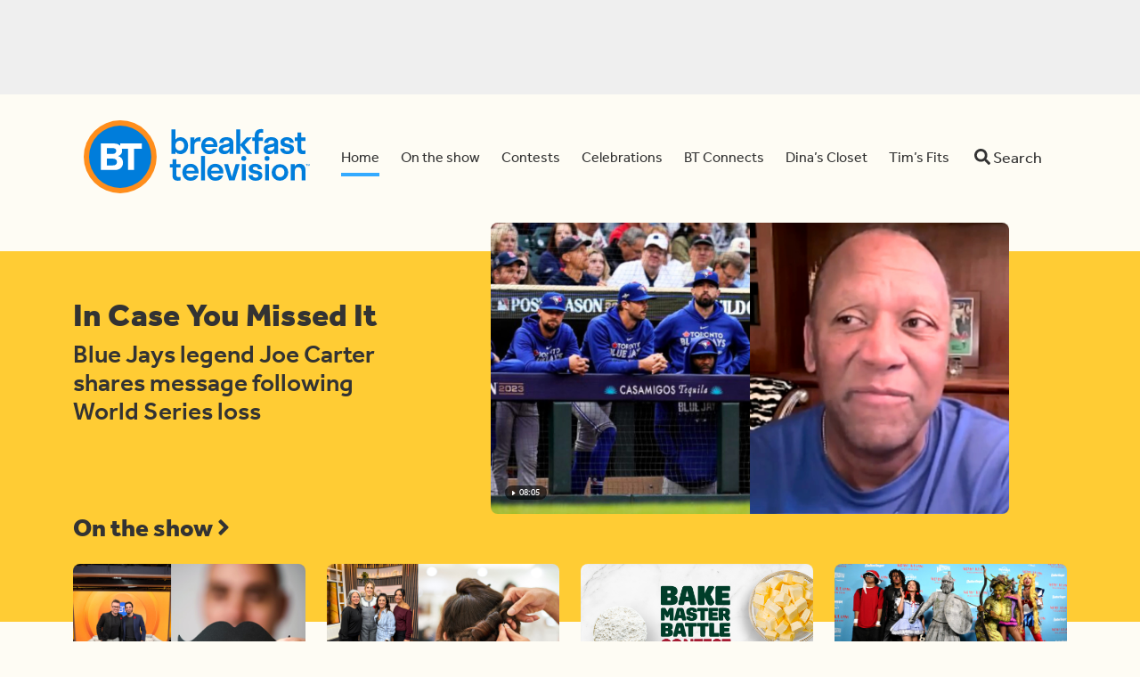

--- FILE ---
content_type: text/html; charset=UTF-8
request_url: https://www.breakfasttelevision.ca/
body_size: 46959
content:

<!DOCTYPE html>
<html lang="en-CA">
<head>
	<meta charset="UTF-8"><script type="text/javascript">(window.NREUM||(NREUM={})).init={privacy:{cookies_enabled:true},ajax:{deny_list:["bam.nr-data.net"]},distributed_tracing:{enabled:true}};(window.NREUM||(NREUM={})).loader_config={agentID:"1133785164",accountID:"399482",trustKey:"399482",xpid:"Vw8OVV5RGwIAVlJQBAMOUlY=",licenseKey:"NRBR-6de8c2ecd8b0b0768a7",applicationID:"1023232942",browserID:"1133785164"};;/*! For license information please see nr-loader-spa-1.302.0.min.js.LICENSE.txt */
(()=>{var e,t,r={384:(e,t,r)=>{"use strict";r.d(t,{NT:()=>a,US:()=>d,Zm:()=>s,bQ:()=>u,dV:()=>c,pV:()=>l});var n=r(6154),i=r(1863),o=r(1910);const a={beacon:"bam.nr-data.net",errorBeacon:"bam.nr-data.net"};function s(){return n.gm.NREUM||(n.gm.NREUM={}),void 0===n.gm.newrelic&&(n.gm.newrelic=n.gm.NREUM),n.gm.NREUM}function c(){let e=s();return e.o||(e.o={ST:n.gm.setTimeout,SI:n.gm.setImmediate||n.gm.setInterval,CT:n.gm.clearTimeout,XHR:n.gm.XMLHttpRequest,REQ:n.gm.Request,EV:n.gm.Event,PR:n.gm.Promise,MO:n.gm.MutationObserver,FETCH:n.gm.fetch,WS:n.gm.WebSocket},(0,o.i)(...Object.values(e.o))),e}function u(e,t){let r=s();r.initializedAgents??={},t.initializedAt={ms:(0,i.t)(),date:new Date},r.initializedAgents[e]=t}function d(e,t){s()[e]=t}function l(){return function(){let e=s();const t=e.info||{};e.info={beacon:a.beacon,errorBeacon:a.errorBeacon,...t}}(),function(){let e=s();const t=e.init||{};e.init={...t}}(),c(),function(){let e=s();const t=e.loader_config||{};e.loader_config={...t}}(),s()}},782:(e,t,r)=>{"use strict";r.d(t,{T:()=>n});const n=r(860).K7.pageViewTiming},860:(e,t,r)=>{"use strict";r.d(t,{$J:()=>d,K7:()=>c,P3:()=>u,XX:()=>i,Yy:()=>s,df:()=>o,qY:()=>n,v4:()=>a});const n="events",i="jserrors",o="browser/blobs",a="rum",s="browser/logs",c={ajax:"ajax",genericEvents:"generic_events",jserrors:i,logging:"logging",metrics:"metrics",pageAction:"page_action",pageViewEvent:"page_view_event",pageViewTiming:"page_view_timing",sessionReplay:"session_replay",sessionTrace:"session_trace",softNav:"soft_navigations",spa:"spa"},u={[c.pageViewEvent]:1,[c.pageViewTiming]:2,[c.metrics]:3,[c.jserrors]:4,[c.spa]:5,[c.ajax]:6,[c.sessionTrace]:7,[c.softNav]:8,[c.sessionReplay]:9,[c.logging]:10,[c.genericEvents]:11},d={[c.pageViewEvent]:a,[c.pageViewTiming]:n,[c.ajax]:n,[c.spa]:n,[c.softNav]:n,[c.metrics]:i,[c.jserrors]:i,[c.sessionTrace]:o,[c.sessionReplay]:o,[c.logging]:s,[c.genericEvents]:"ins"}},944:(e,t,r)=>{"use strict";r.d(t,{R:()=>i});var n=r(3241);function i(e,t){"function"==typeof console.debug&&(console.debug("New Relic Warning: https://github.com/newrelic/newrelic-browser-agent/blob/main/docs/warning-codes.md#".concat(e),t),(0,n.W)({agentIdentifier:null,drained:null,type:"data",name:"warn",feature:"warn",data:{code:e,secondary:t}}))}},993:(e,t,r)=>{"use strict";r.d(t,{A$:()=>o,ET:()=>a,TZ:()=>s,p_:()=>i});var n=r(860);const i={ERROR:"ERROR",WARN:"WARN",INFO:"INFO",DEBUG:"DEBUG",TRACE:"TRACE"},o={OFF:0,ERROR:1,WARN:2,INFO:3,DEBUG:4,TRACE:5},a="log",s=n.K7.logging},1687:(e,t,r)=>{"use strict";r.d(t,{Ak:()=>u,Ze:()=>f,x3:()=>d});var n=r(3241),i=r(7836),o=r(3606),a=r(860),s=r(2646);const c={};function u(e,t){const r={staged:!1,priority:a.P3[t]||0};l(e),c[e].get(t)||c[e].set(t,r)}function d(e,t){e&&c[e]&&(c[e].get(t)&&c[e].delete(t),p(e,t,!1),c[e].size&&h(e))}function l(e){if(!e)throw new Error("agentIdentifier required");c[e]||(c[e]=new Map)}function f(e="",t="feature",r=!1){if(l(e),!e||!c[e].get(t)||r)return p(e,t);c[e].get(t).staged=!0,h(e)}function h(e){const t=Array.from(c[e]);t.every(([e,t])=>t.staged)&&(t.sort((e,t)=>e[1].priority-t[1].priority),t.forEach(([t])=>{c[e].delete(t),p(e,t)}))}function p(e,t,r=!0){const a=e?i.ee.get(e):i.ee,c=o.i.handlers;if(!a.aborted&&a.backlog&&c){if((0,n.W)({agentIdentifier:e,type:"lifecycle",name:"drain",feature:t}),r){const e=a.backlog[t],r=c[t];if(r){for(let t=0;e&&t<e.length;++t)g(e[t],r);Object.entries(r).forEach(([e,t])=>{Object.values(t||{}).forEach(t=>{t[0]?.on&&t[0]?.context()instanceof s.y&&t[0].on(e,t[1])})})}}a.isolatedBacklog||delete c[t],a.backlog[t]=null,a.emit("drain-"+t,[])}}function g(e,t){var r=e[1];Object.values(t[r]||{}).forEach(t=>{var r=e[0];if(t[0]===r){var n=t[1],i=e[3],o=e[2];n.apply(i,o)}})}},1741:(e,t,r)=>{"use strict";r.d(t,{W:()=>o});var n=r(944),i=r(4261);class o{#e(e,...t){if(this[e]!==o.prototype[e])return this[e](...t);(0,n.R)(35,e)}addPageAction(e,t){return this.#e(i.hG,e,t)}register(e){return this.#e(i.eY,e)}recordCustomEvent(e,t){return this.#e(i.fF,e,t)}setPageViewName(e,t){return this.#e(i.Fw,e,t)}setCustomAttribute(e,t,r){return this.#e(i.cD,e,t,r)}noticeError(e,t){return this.#e(i.o5,e,t)}setUserId(e){return this.#e(i.Dl,e)}setApplicationVersion(e){return this.#e(i.nb,e)}setErrorHandler(e){return this.#e(i.bt,e)}addRelease(e,t){return this.#e(i.k6,e,t)}log(e,t){return this.#e(i.$9,e,t)}start(){return this.#e(i.d3)}finished(e){return this.#e(i.BL,e)}recordReplay(){return this.#e(i.CH)}pauseReplay(){return this.#e(i.Tb)}addToTrace(e){return this.#e(i.U2,e)}setCurrentRouteName(e){return this.#e(i.PA,e)}interaction(e){return this.#e(i.dT,e)}wrapLogger(e,t,r){return this.#e(i.Wb,e,t,r)}measure(e,t){return this.#e(i.V1,e,t)}}},1863:(e,t,r)=>{"use strict";function n(){return Math.floor(performance.now())}r.d(t,{t:()=>n})},1910:(e,t,r)=>{"use strict";r.d(t,{i:()=>o});var n=r(944);const i=new Map;function o(...e){return e.every(e=>{if(i.has(e))return i.get(e);const t="function"==typeof e&&e.toString().includes("[native code]");return t||(0,n.R)(64,e?.name||e?.toString()),i.set(e,t),t})}},2555:(e,t,r)=>{"use strict";r.d(t,{D:()=>s,f:()=>a});var n=r(384),i=r(8122);const o={beacon:n.NT.beacon,errorBeacon:n.NT.errorBeacon,licenseKey:void 0,applicationID:void 0,sa:void 0,queueTime:void 0,applicationTime:void 0,ttGuid:void 0,user:void 0,account:void 0,product:void 0,extra:void 0,jsAttributes:{},userAttributes:void 0,atts:void 0,transactionName:void 0,tNamePlain:void 0};function a(e){try{return!!e.licenseKey&&!!e.errorBeacon&&!!e.applicationID}catch(e){return!1}}const s=e=>(0,i.a)(e,o)},2614:(e,t,r)=>{"use strict";r.d(t,{BB:()=>a,H3:()=>n,g:()=>u,iL:()=>c,tS:()=>s,uh:()=>i,wk:()=>o});const n="NRBA",i="SESSION",o=144e5,a=18e5,s={STARTED:"session-started",PAUSE:"session-pause",RESET:"session-reset",RESUME:"session-resume",UPDATE:"session-update"},c={SAME_TAB:"same-tab",CROSS_TAB:"cross-tab"},u={OFF:0,FULL:1,ERROR:2}},2646:(e,t,r)=>{"use strict";r.d(t,{y:()=>n});class n{constructor(e){this.contextId=e}}},2843:(e,t,r)=>{"use strict";r.d(t,{u:()=>i});var n=r(3878);function i(e,t=!1,r,i){(0,n.DD)("visibilitychange",function(){if(t)return void("hidden"===document.visibilityState&&e());e(document.visibilityState)},r,i)}},3241:(e,t,r)=>{"use strict";r.d(t,{W:()=>o});var n=r(6154);const i="newrelic";function o(e={}){try{n.gm.dispatchEvent(new CustomEvent(i,{detail:e}))}catch(e){}}},3304:(e,t,r)=>{"use strict";r.d(t,{A:()=>o});var n=r(7836);const i=()=>{const e=new WeakSet;return(t,r)=>{if("object"==typeof r&&null!==r){if(e.has(r))return;e.add(r)}return r}};function o(e){try{return JSON.stringify(e,i())??""}catch(e){try{n.ee.emit("internal-error",[e])}catch(e){}return""}}},3333:(e,t,r)=>{"use strict";r.d(t,{$v:()=>d,TZ:()=>n,Xh:()=>c,Zp:()=>i,kd:()=>u,mq:()=>s,nf:()=>a,qN:()=>o});const n=r(860).K7.genericEvents,i=["auxclick","click","copy","keydown","paste","scrollend"],o=["focus","blur"],a=4,s=1e3,c=2e3,u=["PageAction","UserAction","BrowserPerformance"],d={RESOURCES:"experimental.resources",REGISTER:"register"}},3434:(e,t,r)=>{"use strict";r.d(t,{Jt:()=>o,YM:()=>u});var n=r(7836),i=r(5607);const o="nr@original:".concat(i.W),a=50;var s=Object.prototype.hasOwnProperty,c=!1;function u(e,t){return e||(e=n.ee),r.inPlace=function(e,t,n,i,o){n||(n="");const a="-"===n.charAt(0);for(let s=0;s<t.length;s++){const c=t[s],u=e[c];l(u)||(e[c]=r(u,a?c+n:n,i,c,o))}},r.flag=o,r;function r(t,r,n,c,u){return l(t)?t:(r||(r=""),nrWrapper[o]=t,function(e,t,r){if(Object.defineProperty&&Object.keys)try{return Object.keys(e).forEach(function(r){Object.defineProperty(t,r,{get:function(){return e[r]},set:function(t){return e[r]=t,t}})}),t}catch(e){d([e],r)}for(var n in e)s.call(e,n)&&(t[n]=e[n])}(t,nrWrapper,e),nrWrapper);function nrWrapper(){var o,s,l,f;let h;try{s=this,o=[...arguments],l="function"==typeof n?n(o,s):n||{}}catch(t){d([t,"",[o,s,c],l],e)}i(r+"start",[o,s,c],l,u);const p=performance.now();let g;try{return f=t.apply(s,o),g=performance.now(),f}catch(e){throw g=performance.now(),i(r+"err",[o,s,e],l,u),h=e,h}finally{const e=g-p,t={start:p,end:g,duration:e,isLongTask:e>=a,methodName:c,thrownError:h};t.isLongTask&&i("long-task",[t,s],l,u),i(r+"end",[o,s,f],l,u)}}}function i(r,n,i,o){if(!c||t){var a=c;c=!0;try{e.emit(r,n,i,t,o)}catch(t){d([t,r,n,i],e)}c=a}}}function d(e,t){t||(t=n.ee);try{t.emit("internal-error",e)}catch(e){}}function l(e){return!(e&&"function"==typeof e&&e.apply&&!e[o])}},3606:(e,t,r)=>{"use strict";r.d(t,{i:()=>o});var n=r(9908);o.on=a;var i=o.handlers={};function o(e,t,r,o){a(o||n.d,i,e,t,r)}function a(e,t,r,i,o){o||(o="feature"),e||(e=n.d);var a=t[o]=t[o]||{};(a[r]=a[r]||[]).push([e,i])}},3738:(e,t,r)=>{"use strict";r.d(t,{He:()=>i,Kp:()=>s,Lc:()=>u,Rz:()=>d,TZ:()=>n,bD:()=>o,d3:()=>a,jx:()=>l,sl:()=>f,uP:()=>c});const n=r(860).K7.sessionTrace,i="bstResource",o="resource",a="-start",s="-end",c="fn"+a,u="fn"+s,d="pushState",l=1e3,f=3e4},3785:(e,t,r)=>{"use strict";r.d(t,{R:()=>c,b:()=>u});var n=r(9908),i=r(1863),o=r(860),a=r(8154),s=r(993);function c(e,t,r={},c=s.p_.INFO,u,d=(0,i.t)()){(0,n.p)(a.xV,["API/logging/".concat(c.toLowerCase(),"/called")],void 0,o.K7.metrics,e),(0,n.p)(s.ET,[d,t,r,c,u],void 0,o.K7.logging,e)}function u(e){return"string"==typeof e&&Object.values(s.p_).some(t=>t===e.toUpperCase().trim())}},3878:(e,t,r)=>{"use strict";function n(e,t){return{capture:e,passive:!1,signal:t}}function i(e,t,r=!1,i){window.addEventListener(e,t,n(r,i))}function o(e,t,r=!1,i){document.addEventListener(e,t,n(r,i))}r.d(t,{DD:()=>o,jT:()=>n,sp:()=>i})},3962:(e,t,r)=>{"use strict";r.d(t,{AM:()=>a,O2:()=>l,OV:()=>o,Qu:()=>f,TZ:()=>c,ih:()=>h,pP:()=>s,t1:()=>d,tC:()=>i,wD:()=>u});var n=r(860);const i=["click","keydown","submit"],o="popstate",a="api",s="initialPageLoad",c=n.K7.softNav,u=5e3,d=500,l={INITIAL_PAGE_LOAD:"",ROUTE_CHANGE:1,UNSPECIFIED:2},f={INTERACTION:1,AJAX:2,CUSTOM_END:3,CUSTOM_TRACER:4},h={IP:"in progress",PF:"pending finish",FIN:"finished",CAN:"cancelled"}},4234:(e,t,r)=>{"use strict";r.d(t,{W:()=>o});var n=r(7836),i=r(1687);class o{constructor(e,t){this.agentIdentifier=e,this.ee=n.ee.get(e),this.featureName=t,this.blocked=!1}deregisterDrain(){(0,i.x3)(this.agentIdentifier,this.featureName)}}},4261:(e,t,r)=>{"use strict";r.d(t,{$9:()=>d,BL:()=>c,CH:()=>p,Dl:()=>R,Fw:()=>w,PA:()=>v,Pl:()=>n,Tb:()=>f,U2:()=>a,V1:()=>E,Wb:()=>T,bt:()=>y,cD:()=>b,d3:()=>x,dT:()=>u,eY:()=>g,fF:()=>h,hG:()=>o,hw:()=>i,k6:()=>s,nb:()=>m,o5:()=>l});const n="api-",i=n+"ixn-",o="addPageAction",a="addToTrace",s="addRelease",c="finished",u="interaction",d="log",l="noticeError",f="pauseReplay",h="recordCustomEvent",p="recordReplay",g="register",m="setApplicationVersion",v="setCurrentRouteName",b="setCustomAttribute",y="setErrorHandler",w="setPageViewName",R="setUserId",x="start",T="wrapLogger",E="measure"},4387:(e,t,r)=>{"use strict";function n(e={}){return!(!e.id||!e.name)}function i(e,t){if(2!==t?.harvestEndpointVersion)return{};const r=t.agentRef.runtime.appMetadata.agents[0].entityGuid;return n(e)?{"mfe.id":e.id,"mfe.name":e.name,eventSource:"MicroFrontendBrowserAgent","parent.id":r}:{"entity.guid":r,appId:t.agentRef.info.applicationID}}r.d(t,{U:()=>i,c:()=>n})},5205:(e,t,r)=>{"use strict";r.d(t,{j:()=>_});var n=r(384),i=r(1741);var o=r(2555),a=r(3333);const s=e=>{if(!e||"string"!=typeof e)return!1;try{document.createDocumentFragment().querySelector(e)}catch{return!1}return!0};var c=r(2614),u=r(944),d=r(8122);const l="[data-nr-mask]",f=e=>(0,d.a)(e,(()=>{const e={feature_flags:[],experimental:{allow_registered_children:!1,resources:!1},mask_selector:"*",block_selector:"[data-nr-block]",mask_input_options:{color:!1,date:!1,"datetime-local":!1,email:!1,month:!1,number:!1,range:!1,search:!1,tel:!1,text:!1,time:!1,url:!1,week:!1,textarea:!1,select:!1,password:!0}};return{ajax:{deny_list:void 0,block_internal:!0,enabled:!0,autoStart:!0},api:{get allow_registered_children(){return e.feature_flags.includes(a.$v.REGISTER)||e.experimental.allow_registered_children},set allow_registered_children(t){e.experimental.allow_registered_children=t},duplicate_registered_data:!1},distributed_tracing:{enabled:void 0,exclude_newrelic_header:void 0,cors_use_newrelic_header:void 0,cors_use_tracecontext_headers:void 0,allowed_origins:void 0},get feature_flags(){return e.feature_flags},set feature_flags(t){e.feature_flags=t},generic_events:{enabled:!0,autoStart:!0},harvest:{interval:30},jserrors:{enabled:!0,autoStart:!0},logging:{enabled:!0,autoStart:!0},metrics:{enabled:!0,autoStart:!0},obfuscate:void 0,page_action:{enabled:!0},page_view_event:{enabled:!0,autoStart:!0},page_view_timing:{enabled:!0,autoStart:!0},performance:{capture_marks:!1,capture_measures:!1,capture_detail:!0,resources:{get enabled(){return e.feature_flags.includes(a.$v.RESOURCES)||e.experimental.resources},set enabled(t){e.experimental.resources=t},asset_types:[],first_party_domains:[],ignore_newrelic:!0}},privacy:{cookies_enabled:!0},proxy:{assets:void 0,beacon:void 0},session:{expiresMs:c.wk,inactiveMs:c.BB},session_replay:{autoStart:!0,enabled:!1,preload:!1,sampling_rate:10,error_sampling_rate:100,collect_fonts:!1,inline_images:!1,fix_stylesheets:!0,mask_all_inputs:!0,get mask_text_selector(){return e.mask_selector},set mask_text_selector(t){s(t)?e.mask_selector="".concat(t,",").concat(l):""===t||null===t?e.mask_selector=l:(0,u.R)(5,t)},get block_class(){return"nr-block"},get ignore_class(){return"nr-ignore"},get mask_text_class(){return"nr-mask"},get block_selector(){return e.block_selector},set block_selector(t){s(t)?e.block_selector+=",".concat(t):""!==t&&(0,u.R)(6,t)},get mask_input_options(){return e.mask_input_options},set mask_input_options(t){t&&"object"==typeof t?e.mask_input_options={...t,password:!0}:(0,u.R)(7,t)}},session_trace:{enabled:!0,autoStart:!0},soft_navigations:{enabled:!0,autoStart:!0},spa:{enabled:!0,autoStart:!0},ssl:void 0,user_actions:{enabled:!0,elementAttributes:["id","className","tagName","type"]}}})());var h=r(6154),p=r(9324);let g=0;const m={buildEnv:p.F3,distMethod:p.Xs,version:p.xv,originTime:h.WN},v={appMetadata:{},customTransaction:void 0,denyList:void 0,disabled:!1,harvester:void 0,isolatedBacklog:!1,isRecording:!1,loaderType:void 0,maxBytes:3e4,obfuscator:void 0,onerror:void 0,ptid:void 0,releaseIds:{},session:void 0,timeKeeper:void 0,registeredEntities:[],jsAttributesMetadata:{bytes:0},get harvestCount(){return++g}},b=e=>{const t=(0,d.a)(e,v),r=Object.keys(m).reduce((e,t)=>(e[t]={value:m[t],writable:!1,configurable:!0,enumerable:!0},e),{});return Object.defineProperties(t,r)};var y=r(5701);const w=e=>{const t=e.startsWith("http");e+="/",r.p=t?e:"https://"+e};var R=r(7836),x=r(3241);const T={accountID:void 0,trustKey:void 0,agentID:void 0,licenseKey:void 0,applicationID:void 0,xpid:void 0},E=e=>(0,d.a)(e,T),A=new Set;function _(e,t={},r,a){let{init:s,info:c,loader_config:u,runtime:d={},exposed:l=!0}=t;if(!c){const e=(0,n.pV)();s=e.init,c=e.info,u=e.loader_config}e.init=f(s||{}),e.loader_config=E(u||{}),c.jsAttributes??={},h.bv&&(c.jsAttributes.isWorker=!0),e.info=(0,o.D)(c);const p=e.init,g=[c.beacon,c.errorBeacon];A.has(e.agentIdentifier)||(p.proxy.assets&&(w(p.proxy.assets),g.push(p.proxy.assets)),p.proxy.beacon&&g.push(p.proxy.beacon),e.beacons=[...g],function(e){const t=(0,n.pV)();Object.getOwnPropertyNames(i.W.prototype).forEach(r=>{const n=i.W.prototype[r];if("function"!=typeof n||"constructor"===n)return;let o=t[r];e[r]&&!1!==e.exposed&&"micro-agent"!==e.runtime?.loaderType&&(t[r]=(...t)=>{const n=e[r](...t);return o?o(...t):n})})}(e),(0,n.US)("activatedFeatures",y.B),e.runSoftNavOverSpa&&=!0===p.soft_navigations.enabled&&p.feature_flags.includes("soft_nav")),d.denyList=[...p.ajax.deny_list||[],...p.ajax.block_internal?g:[]],d.ptid=e.agentIdentifier,d.loaderType=r,e.runtime=b(d),A.has(e.agentIdentifier)||(e.ee=R.ee.get(e.agentIdentifier),e.exposed=l,(0,x.W)({agentIdentifier:e.agentIdentifier,drained:!!y.B?.[e.agentIdentifier],type:"lifecycle",name:"initialize",feature:void 0,data:e.config})),A.add(e.agentIdentifier)}},5270:(e,t,r)=>{"use strict";r.d(t,{Aw:()=>a,SR:()=>o,rF:()=>s});var n=r(384),i=r(7767);function o(e){return!!(0,n.dV)().o.MO&&(0,i.V)(e)&&!0===e?.session_trace.enabled}function a(e){return!0===e?.session_replay.preload&&o(e)}function s(e,t){try{if("string"==typeof t?.type){if("password"===t.type.toLowerCase())return"*".repeat(e?.length||0);if(void 0!==t?.dataset?.nrUnmask||t?.classList?.contains("nr-unmask"))return e}}catch(e){}return"string"==typeof e?e.replace(/[\S]/g,"*"):"*".repeat(e?.length||0)}},5289:(e,t,r)=>{"use strict";r.d(t,{GG:()=>o,Qr:()=>s,sB:()=>a});var n=r(3878);function i(){return"undefined"==typeof document||"complete"===document.readyState}function o(e,t){if(i())return e();(0,n.sp)("load",e,t)}function a(e){if(i())return e();(0,n.DD)("DOMContentLoaded",e)}function s(e){if(i())return e();(0,n.sp)("popstate",e)}},5607:(e,t,r)=>{"use strict";r.d(t,{W:()=>n});const n=(0,r(9566).bz)()},5701:(e,t,r)=>{"use strict";r.d(t,{B:()=>o,t:()=>a});var n=r(3241);const i=new Set,o={};function a(e,t){const r=t.agentIdentifier;o[r]??={},e&&"object"==typeof e&&(i.has(r)||(t.ee.emit("rumresp",[e]),o[r]=e,i.add(r),(0,n.W)({agentIdentifier:r,loaded:!0,drained:!0,type:"lifecycle",name:"load",feature:void 0,data:e})))}},6154:(e,t,r)=>{"use strict";r.d(t,{A4:()=>s,OF:()=>d,RI:()=>i,WN:()=>h,bv:()=>o,gm:()=>a,lR:()=>f,m:()=>u,mw:()=>c,sb:()=>l});var n=r(1863);const i="undefined"!=typeof window&&!!window.document,o="undefined"!=typeof WorkerGlobalScope&&("undefined"!=typeof self&&self instanceof WorkerGlobalScope&&self.navigator instanceof WorkerNavigator||"undefined"!=typeof globalThis&&globalThis instanceof WorkerGlobalScope&&globalThis.navigator instanceof WorkerNavigator),a=i?window:"undefined"!=typeof WorkerGlobalScope&&("undefined"!=typeof self&&self instanceof WorkerGlobalScope&&self||"undefined"!=typeof globalThis&&globalThis instanceof WorkerGlobalScope&&globalThis),s="complete"===a?.document?.readyState,c=Boolean("hidden"===a?.document?.visibilityState),u=""+a?.location,d=/iPad|iPhone|iPod/.test(a.navigator?.userAgent),l=d&&"undefined"==typeof SharedWorker,f=(()=>{const e=a.navigator?.userAgent?.match(/Firefox[/\s](\d+\.\d+)/);return Array.isArray(e)&&e.length>=2?+e[1]:0})(),h=Date.now()-(0,n.t)()},6344:(e,t,r)=>{"use strict";r.d(t,{BB:()=>d,G4:()=>o,Qb:()=>l,TZ:()=>i,Ug:()=>a,_s:()=>s,bc:()=>u,yP:()=>c});var n=r(2614);const i=r(860).K7.sessionReplay,o={RECORD:"recordReplay",PAUSE:"pauseReplay",ERROR_DURING_REPLAY:"errorDuringReplay"},a=.12,s={DomContentLoaded:0,Load:1,FullSnapshot:2,IncrementalSnapshot:3,Meta:4,Custom:5},c={[n.g.ERROR]:15e3,[n.g.FULL]:3e5,[n.g.OFF]:0},u={RESET:{message:"Session was reset",sm:"Reset"},IMPORT:{message:"Recorder failed to import",sm:"Import"},TOO_MANY:{message:"429: Too Many Requests",sm:"Too-Many"},TOO_BIG:{message:"Payload was too large",sm:"Too-Big"},CROSS_TAB:{message:"Session Entity was set to OFF on another tab",sm:"Cross-Tab"},ENTITLEMENTS:{message:"Session Replay is not allowed and will not be started",sm:"Entitlement"}},d=5e3,l={API:"api",RESUME:"resume",SWITCH_TO_FULL:"switchToFull",INITIALIZE:"initialize",PRELOAD:"preload"}},6389:(e,t,r)=>{"use strict";function n(e,t=500,r={}){const n=r?.leading||!1;let i;return(...r)=>{n&&void 0===i&&(e.apply(this,r),i=setTimeout(()=>{i=clearTimeout(i)},t)),n||(clearTimeout(i),i=setTimeout(()=>{e.apply(this,r)},t))}}function i(e){let t=!1;return(...r)=>{t||(t=!0,e.apply(this,r))}}r.d(t,{J:()=>i,s:()=>n})},6630:(e,t,r)=>{"use strict";r.d(t,{T:()=>n});const n=r(860).K7.pageViewEvent},6774:(e,t,r)=>{"use strict";r.d(t,{T:()=>n});const n=r(860).K7.jserrors},7295:(e,t,r)=>{"use strict";r.d(t,{Xv:()=>a,gX:()=>i,iW:()=>o});var n=[];function i(e){if(!e||o(e))return!1;if(0===n.length)return!0;for(var t=0;t<n.length;t++){var r=n[t];if("*"===r.hostname)return!1;if(s(r.hostname,e.hostname)&&c(r.pathname,e.pathname))return!1}return!0}function o(e){return void 0===e.hostname}function a(e){if(n=[],e&&e.length)for(var t=0;t<e.length;t++){let r=e[t];if(!r)continue;0===r.indexOf("http://")?r=r.substring(7):0===r.indexOf("https://")&&(r=r.substring(8));const i=r.indexOf("/");let o,a;i>0?(o=r.substring(0,i),a=r.substring(i)):(o=r,a="");let[s]=o.split(":");n.push({hostname:s,pathname:a})}}function s(e,t){return!(e.length>t.length)&&t.indexOf(e)===t.length-e.length}function c(e,t){return 0===e.indexOf("/")&&(e=e.substring(1)),0===t.indexOf("/")&&(t=t.substring(1)),""===e||e===t}},7378:(e,t,r)=>{"use strict";r.d(t,{$p:()=>x,BR:()=>b,Kp:()=>R,L3:()=>y,Lc:()=>c,NC:()=>o,SG:()=>d,TZ:()=>i,U6:()=>p,UT:()=>m,d3:()=>w,dT:()=>f,e5:()=>E,gx:()=>v,l9:()=>l,oW:()=>h,op:()=>g,rw:()=>u,tH:()=>A,uP:()=>s,wW:()=>T,xq:()=>a});var n=r(384);const i=r(860).K7.spa,o=["click","submit","keypress","keydown","keyup","change"],a=999,s="fn-start",c="fn-end",u="cb-start",d="api-ixn-",l="remaining",f="interaction",h="spaNode",p="jsonpNode",g="fetch-start",m="fetch-done",v="fetch-body-",b="jsonp-end",y=(0,n.dV)().o.ST,w="-start",R="-end",x="-body",T="cb"+R,E="jsTime",A="fetch"},7485:(e,t,r)=>{"use strict";r.d(t,{D:()=>i});var n=r(6154);function i(e){if(0===(e||"").indexOf("data:"))return{protocol:"data"};try{const t=new URL(e,location.href),r={port:t.port,hostname:t.hostname,pathname:t.pathname,search:t.search,protocol:t.protocol.slice(0,t.protocol.indexOf(":")),sameOrigin:t.protocol===n.gm?.location?.protocol&&t.host===n.gm?.location?.host};return r.port&&""!==r.port||("http:"===t.protocol&&(r.port="80"),"https:"===t.protocol&&(r.port="443")),r.pathname&&""!==r.pathname?r.pathname.startsWith("/")||(r.pathname="/".concat(r.pathname)):r.pathname="/",r}catch(e){return{}}}},7699:(e,t,r)=>{"use strict";r.d(t,{It:()=>o,KC:()=>s,No:()=>i,qh:()=>a});var n=r(860);const i=16e3,o=1e6,a="SESSION_ERROR",s={[n.K7.logging]:!0,[n.K7.genericEvents]:!1,[n.K7.jserrors]:!1,[n.K7.ajax]:!1}},7767:(e,t,r)=>{"use strict";r.d(t,{V:()=>i});var n=r(6154);const i=e=>n.RI&&!0===e?.privacy.cookies_enabled},7836:(e,t,r)=>{"use strict";r.d(t,{P:()=>s,ee:()=>c});var n=r(384),i=r(8990),o=r(2646),a=r(5607);const s="nr@context:".concat(a.W),c=function e(t,r){var n={},a={},d={},l=!1;try{l=16===r.length&&u.initializedAgents?.[r]?.runtime.isolatedBacklog}catch(e){}var f={on:p,addEventListener:p,removeEventListener:function(e,t){var r=n[e];if(!r)return;for(var i=0;i<r.length;i++)r[i]===t&&r.splice(i,1)},emit:function(e,r,n,i,o){!1!==o&&(o=!0);if(c.aborted&&!i)return;t&&o&&t.emit(e,r,n);var s=h(n);g(e).forEach(e=>{e.apply(s,r)});var u=v()[a[e]];u&&u.push([f,e,r,s]);return s},get:m,listeners:g,context:h,buffer:function(e,t){const r=v();if(t=t||"feature",f.aborted)return;Object.entries(e||{}).forEach(([e,n])=>{a[n]=t,t in r||(r[t]=[])})},abort:function(){f._aborted=!0,Object.keys(f.backlog).forEach(e=>{delete f.backlog[e]})},isBuffering:function(e){return!!v()[a[e]]},debugId:r,backlog:l?{}:t&&"object"==typeof t.backlog?t.backlog:{},isolatedBacklog:l};return Object.defineProperty(f,"aborted",{get:()=>{let e=f._aborted||!1;return e||(t&&(e=t.aborted),e)}}),f;function h(e){return e&&e instanceof o.y?e:e?(0,i.I)(e,s,()=>new o.y(s)):new o.y(s)}function p(e,t){n[e]=g(e).concat(t)}function g(e){return n[e]||[]}function m(t){return d[t]=d[t]||e(f,t)}function v(){return f.backlog}}(void 0,"globalEE"),u=(0,n.Zm)();u.ee||(u.ee=c)},8122:(e,t,r)=>{"use strict";r.d(t,{a:()=>i});var n=r(944);function i(e,t){try{if(!e||"object"!=typeof e)return(0,n.R)(3);if(!t||"object"!=typeof t)return(0,n.R)(4);const r=Object.create(Object.getPrototypeOf(t),Object.getOwnPropertyDescriptors(t)),o=0===Object.keys(r).length?e:r;for(let a in o)if(void 0!==e[a])try{if(null===e[a]){r[a]=null;continue}Array.isArray(e[a])&&Array.isArray(t[a])?r[a]=Array.from(new Set([...e[a],...t[a]])):"object"==typeof e[a]&&"object"==typeof t[a]?r[a]=i(e[a],t[a]):r[a]=e[a]}catch(e){r[a]||(0,n.R)(1,e)}return r}catch(e){(0,n.R)(2,e)}}},8139:(e,t,r)=>{"use strict";r.d(t,{u:()=>f});var n=r(7836),i=r(3434),o=r(8990),a=r(6154);const s={},c=a.gm.XMLHttpRequest,u="addEventListener",d="removeEventListener",l="nr@wrapped:".concat(n.P);function f(e){var t=function(e){return(e||n.ee).get("events")}(e);if(s[t.debugId]++)return t;s[t.debugId]=1;var r=(0,i.YM)(t,!0);function f(e){r.inPlace(e,[u,d],"-",p)}function p(e,t){return e[1]}return"getPrototypeOf"in Object&&(a.RI&&h(document,f),c&&h(c.prototype,f),h(a.gm,f)),t.on(u+"-start",function(e,t){var n=e[1];if(null!==n&&("function"==typeof n||"object"==typeof n)&&"newrelic"!==e[0]){var i=(0,o.I)(n,l,function(){var e={object:function(){if("function"!=typeof n.handleEvent)return;return n.handleEvent.apply(n,arguments)},function:n}[typeof n];return e?r(e,"fn-",null,e.name||"anonymous"):n});this.wrapped=e[1]=i}}),t.on(d+"-start",function(e){e[1]=this.wrapped||e[1]}),t}function h(e,t,...r){let n=e;for(;"object"==typeof n&&!Object.prototype.hasOwnProperty.call(n,u);)n=Object.getPrototypeOf(n);n&&t(n,...r)}},8154:(e,t,r)=>{"use strict";r.d(t,{z_:()=>o,XG:()=>s,TZ:()=>n,rs:()=>i,xV:()=>a});r(6154),r(9566),r(384);const n=r(860).K7.metrics,i="sm",o="cm",a="storeSupportabilityMetrics",s="storeEventMetrics"},8374:(e,t,r)=>{r.nc=(()=>{try{return document?.currentScript?.nonce}catch(e){}return""})()},8990:(e,t,r)=>{"use strict";r.d(t,{I:()=>i});var n=Object.prototype.hasOwnProperty;function i(e,t,r){if(n.call(e,t))return e[t];var i=r();if(Object.defineProperty&&Object.keys)try{return Object.defineProperty(e,t,{value:i,writable:!0,enumerable:!1}),i}catch(e){}return e[t]=i,i}},9300:(e,t,r)=>{"use strict";r.d(t,{T:()=>n});const n=r(860).K7.ajax},9324:(e,t,r)=>{"use strict";r.d(t,{AJ:()=>a,F3:()=>i,Xs:()=>o,Yq:()=>s,xv:()=>n});const n="1.302.0",i="PROD",o="CDN",a="@newrelic/rrweb",s="1.0.1"},9566:(e,t,r)=>{"use strict";r.d(t,{LA:()=>s,ZF:()=>c,bz:()=>a,el:()=>u});var n=r(6154);const i="xxxxxxxx-xxxx-4xxx-yxxx-xxxxxxxxxxxx";function o(e,t){return e?15&e[t]:16*Math.random()|0}function a(){const e=n.gm?.crypto||n.gm?.msCrypto;let t,r=0;return e&&e.getRandomValues&&(t=e.getRandomValues(new Uint8Array(30))),i.split("").map(e=>"x"===e?o(t,r++).toString(16):"y"===e?(3&o()|8).toString(16):e).join("")}function s(e){const t=n.gm?.crypto||n.gm?.msCrypto;let r,i=0;t&&t.getRandomValues&&(r=t.getRandomValues(new Uint8Array(e)));const a=[];for(var s=0;s<e;s++)a.push(o(r,i++).toString(16));return a.join("")}function c(){return s(16)}function u(){return s(32)}},9908:(e,t,r)=>{"use strict";r.d(t,{d:()=>n,p:()=>i});var n=r(7836).ee.get("handle");function i(e,t,r,i,o){o?(o.buffer([e],i),o.emit(e,t,r)):(n.buffer([e],i),n.emit(e,t,r))}}},n={};function i(e){var t=n[e];if(void 0!==t)return t.exports;var o=n[e]={exports:{}};return r[e](o,o.exports,i),o.exports}i.m=r,i.d=(e,t)=>{for(var r in t)i.o(t,r)&&!i.o(e,r)&&Object.defineProperty(e,r,{enumerable:!0,get:t[r]})},i.f={},i.e=e=>Promise.all(Object.keys(i.f).reduce((t,r)=>(i.f[r](e,t),t),[])),i.u=e=>({212:"nr-spa-compressor",249:"nr-spa-recorder",478:"nr-spa"}[e]+"-1.302.0.min.js"),i.o=(e,t)=>Object.prototype.hasOwnProperty.call(e,t),e={},t="NRBA-1.302.0.PROD:",i.l=(r,n,o,a)=>{if(e[r])e[r].push(n);else{var s,c;if(void 0!==o)for(var u=document.getElementsByTagName("script"),d=0;d<u.length;d++){var l=u[d];if(l.getAttribute("src")==r||l.getAttribute("data-webpack")==t+o){s=l;break}}if(!s){c=!0;var f={478:"sha512-et4eqFkcD6+Z71h33KYPiiAOMr5fyZ1HImNOrGswghuDrKIj7niWOwg3RWg+8TpTcZ0yzzll8oYNDiAX1WXraw==",249:"sha512-m/7InETzWcM0kCLJfqT/2vmV1Zs98JekxGeUcmQe9kauyn31VeP+2xJH+qt156WKCOLL7p503ATnehElqw1gnQ==",212:"sha512-Ed30EgOV4akpDvOaqpf/6nP9OreWlwun3X9xxl+erWeEjX64VUNxzVFPixvdU+WbzLtJS9S8j8phFbfXxEyvJg=="};(s=document.createElement("script")).charset="utf-8",i.nc&&s.setAttribute("nonce",i.nc),s.setAttribute("data-webpack",t+o),s.src=r,0!==s.src.indexOf(window.location.origin+"/")&&(s.crossOrigin="anonymous"),f[a]&&(s.integrity=f[a])}e[r]=[n];var h=(t,n)=>{s.onerror=s.onload=null,clearTimeout(p);var i=e[r];if(delete e[r],s.parentNode&&s.parentNode.removeChild(s),i&&i.forEach(e=>e(n)),t)return t(n)},p=setTimeout(h.bind(null,void 0,{type:"timeout",target:s}),12e4);s.onerror=h.bind(null,s.onerror),s.onload=h.bind(null,s.onload),c&&document.head.appendChild(s)}},i.r=e=>{"undefined"!=typeof Symbol&&Symbol.toStringTag&&Object.defineProperty(e,Symbol.toStringTag,{value:"Module"}),Object.defineProperty(e,"__esModule",{value:!0})},i.p="https://js-agent.newrelic.com/",(()=>{var e={38:0,788:0};i.f.j=(t,r)=>{var n=i.o(e,t)?e[t]:void 0;if(0!==n)if(n)r.push(n[2]);else{var o=new Promise((r,i)=>n=e[t]=[r,i]);r.push(n[2]=o);var a=i.p+i.u(t),s=new Error;i.l(a,r=>{if(i.o(e,t)&&(0!==(n=e[t])&&(e[t]=void 0),n)){var o=r&&("load"===r.type?"missing":r.type),a=r&&r.target&&r.target.src;s.message="Loading chunk "+t+" failed.\n("+o+": "+a+")",s.name="ChunkLoadError",s.type=o,s.request=a,n[1](s)}},"chunk-"+t,t)}};var t=(t,r)=>{var n,o,[a,s,c]=r,u=0;if(a.some(t=>0!==e[t])){for(n in s)i.o(s,n)&&(i.m[n]=s[n]);if(c)c(i)}for(t&&t(r);u<a.length;u++)o=a[u],i.o(e,o)&&e[o]&&e[o][0](),e[o]=0},r=self["webpackChunk:NRBA-1.302.0.PROD"]=self["webpackChunk:NRBA-1.302.0.PROD"]||[];r.forEach(t.bind(null,0)),r.push=t.bind(null,r.push.bind(r))})(),(()=>{"use strict";i(8374);var e=i(9566),t=i(1741);class r extends t.W{agentIdentifier=(0,e.LA)(16)}var n=i(860);const o=Object.values(n.K7);var a=i(5205);var s=i(9908),c=i(1863),u=i(4261),d=i(3241),l=i(944),f=i(5701),h=i(8154);function p(e,t,i,o){const a=o||i;!a||a[e]&&a[e]!==r.prototype[e]||(a[e]=function(){(0,s.p)(h.xV,["API/"+e+"/called"],void 0,n.K7.metrics,i.ee),(0,d.W)({agentIdentifier:i.agentIdentifier,drained:!!f.B?.[i.agentIdentifier],type:"data",name:"api",feature:u.Pl+e,data:{}});try{return t.apply(this,arguments)}catch(e){(0,l.R)(23,e)}})}function g(e,t,r,n,i){const o=e.info;null===r?delete o.jsAttributes[t]:o.jsAttributes[t]=r,(i||null===r)&&(0,s.p)(u.Pl+n,[(0,c.t)(),t,r],void 0,"session",e.ee)}var m=i(1687),v=i(4234),b=i(5289),y=i(6154),w=i(5270),R=i(7767),x=i(6389),T=i(7699);class E extends v.W{constructor(e,t){super(e.agentIdentifier,t),this.agentRef=e,this.abortHandler=void 0,this.featAggregate=void 0,this.onAggregateImported=void 0,this.deferred=Promise.resolve(),!1===e.init[this.featureName].autoStart?this.deferred=new Promise((t,r)=>{this.ee.on("manual-start-all",(0,x.J)(()=>{(0,m.Ak)(e.agentIdentifier,this.featureName),t()}))}):(0,m.Ak)(e.agentIdentifier,t)}importAggregator(e,t,r={}){if(this.featAggregate)return;let n;this.onAggregateImported=new Promise(e=>{n=e});const o=async()=>{let o;await this.deferred;try{if((0,R.V)(e.init)){const{setupAgentSession:t}=await i.e(478).then(i.bind(i,8766));o=t(e)}}catch(e){(0,l.R)(20,e),this.ee.emit("internal-error",[e]),(0,s.p)(T.qh,[e],void 0,this.featureName,this.ee)}try{if(!this.#t(this.featureName,o,e.init))return(0,m.Ze)(this.agentIdentifier,this.featureName),void n(!1);const{Aggregate:i}=await t();this.featAggregate=new i(e,r),e.runtime.harvester.initializedAggregates.push(this.featAggregate),n(!0)}catch(e){(0,l.R)(34,e),this.abortHandler?.(),(0,m.Ze)(this.agentIdentifier,this.featureName,!0),n(!1),this.ee&&this.ee.abort()}};y.RI?(0,b.GG)(()=>o(),!0):o()}#t(e,t,r){if(this.blocked)return!1;switch(e){case n.K7.sessionReplay:return(0,w.SR)(r)&&!!t;case n.K7.sessionTrace:return!!t;default:return!0}}}var A=i(6630),_=i(2614);class S extends E{static featureName=A.T;constructor(e){var t;super(e,A.T),this.setupInspectionEvents(e.agentIdentifier),t=e,p(u.Fw,function(e,r){"string"==typeof e&&("/"!==e.charAt(0)&&(e="/"+e),t.runtime.customTransaction=(r||"http://custom.transaction")+e,(0,s.p)(u.Pl+u.Fw,[(0,c.t)()],void 0,void 0,t.ee))},t),this.ee.on("api-send-rum",(e,t)=>(0,s.p)("send-rum",[e,t],void 0,this.featureName,this.ee)),this.importAggregator(e,()=>i.e(478).then(i.bind(i,1983)))}setupInspectionEvents(e){const t=(t,r)=>{t&&(0,d.W)({agentIdentifier:e,timeStamp:t.timeStamp,loaded:"complete"===t.target.readyState,type:"window",name:r,data:t.target.location+""})};(0,b.sB)(e=>{t(e,"DOMContentLoaded")}),(0,b.GG)(e=>{t(e,"load")}),(0,b.Qr)(e=>{t(e,"navigate")}),this.ee.on(_.tS.UPDATE,(t,r)=>{(0,d.W)({agentIdentifier:e,type:"lifecycle",name:"session",data:r})})}}var O=i(384);var N=i(2843),I=i(3878),P=i(782);class j extends E{static featureName=P.T;constructor(e){super(e,P.T),y.RI&&((0,N.u)(()=>(0,s.p)("docHidden",[(0,c.t)()],void 0,P.T,this.ee),!0),(0,I.sp)("pagehide",()=>(0,s.p)("winPagehide",[(0,c.t)()],void 0,P.T,this.ee)),this.importAggregator(e,()=>i.e(478).then(i.bind(i,9917))))}}class k extends E{static featureName=h.TZ;constructor(e){super(e,h.TZ),y.RI&&document.addEventListener("securitypolicyviolation",e=>{(0,s.p)(h.xV,["Generic/CSPViolation/Detected"],void 0,this.featureName,this.ee)}),this.importAggregator(e,()=>i.e(478).then(i.bind(i,6555)))}}var C=i(6774),L=i(3304);class H{constructor(e,t,r,n,i){this.name="UncaughtError",this.message="string"==typeof e?e:(0,L.A)(e),this.sourceURL=t,this.line=r,this.column=n,this.__newrelic=i}}function M(e){return U(e)?e:new H(void 0!==e?.message?e.message:e,e?.filename||e?.sourceURL,e?.lineno||e?.line,e?.colno||e?.col,e?.__newrelic,e?.cause)}function K(e){const t="Unhandled Promise Rejection: ";if(!e?.reason)return;if(U(e.reason)){try{e.reason.message.startsWith(t)||(e.reason.message=t+e.reason.message)}catch(e){}return M(e.reason)}const r=M(e.reason);return(r.message||"").startsWith(t)||(r.message=t+r.message),r}function D(e){if(e.error instanceof SyntaxError&&!/:\d+$/.test(e.error.stack?.trim())){const t=new H(e.message,e.filename,e.lineno,e.colno,e.error.__newrelic,e.cause);return t.name=SyntaxError.name,t}return U(e.error)?e.error:M(e)}function U(e){return e instanceof Error&&!!e.stack}function F(e,t,r,i,o=(0,c.t)()){"string"==typeof e&&(e=new Error(e)),(0,s.p)("err",[e,o,!1,t,r.runtime.isRecording,void 0,i],void 0,n.K7.jserrors,r.ee),(0,s.p)("uaErr",[],void 0,n.K7.genericEvents,r.ee)}var W=i(4387),B=i(993),V=i(3785);function G(e,{customAttributes:t={},level:r=B.p_.INFO}={},n,i,o=(0,c.t)()){(0,V.R)(n.ee,e,t,r,i,o)}function z(e,t,r,i,o=(0,c.t)()){(0,s.p)(u.Pl+u.hG,[o,e,t,i],void 0,n.K7.genericEvents,r.ee)}function Z(e){p(u.eY,function(t){return function(e,t){const r={};(0,l.R)(54,"newrelic.register"),t||={},t.licenseKey||=e.info.licenseKey,t.blocked=!1;let i=()=>{};const o=e.runtime.registeredEntities,a=o.find(({metadata:{target:{id:e,name:r}}})=>e===t.id);if(a)return a.metadata.target.name!==t.name&&(a.metadata.target.name=t.name),a;const u=e=>{t.blocked=!0,i=e};e.init.api.allow_registered_children||u((0,x.J)(()=>(0,l.R)(55)));(0,W.c)(t)||u((0,x.J)(()=>(0,l.R)(48,t)));const d={addPageAction:(n,i={})=>g(z,[n,{...r,...i},e],t),log:(n,i={})=>g(G,[n,{...i,customAttributes:{...r,...i.customAttributes||{}}},e],t),noticeError:(n,i={})=>g(F,[n,{...r,...i},e],t),setApplicationVersion:e=>p("application.version",e),setCustomAttribute:(e,t)=>p(e,t),setUserId:e=>p("enduser.id",e),metadata:{customAttributes:r,target:t}},f=()=>(t.blocked&&i(),t.blocked);f()||o.push(d);const p=(e,t)=>{f()||(r[e]=t)},g=(t,r,i)=>{if(f())return;const o=(0,c.t)();(0,s.p)(h.xV,["API/register/".concat(t.name,"/called")],void 0,n.K7.metrics,e.ee);try{const n=e.init.api.duplicate_registered_data;return(!0===n||Array.isArray(n))&&t(...r,void 0,o),t(...r,i,o)}catch(e){(0,l.R)(50,e)}};return d}(e,t)},e)}class q extends E{static featureName=C.T;constructor(e){var t;super(e,C.T),t=e,p(u.o5,(e,r)=>F(e,r,t),t),function(e){p(u.bt,function(t){e.runtime.onerror=t},e)}(e),function(e){let t=0;p(u.k6,function(e,r){++t>10||(this.runtime.releaseIds[e.slice(-200)]=(""+r).slice(-200))},e)}(e),Z(e);try{this.removeOnAbort=new AbortController}catch(e){}this.ee.on("internal-error",(t,r)=>{this.abortHandler&&(0,s.p)("ierr",[M(t),(0,c.t)(),!0,{},e.runtime.isRecording,r],void 0,this.featureName,this.ee)}),y.gm.addEventListener("unhandledrejection",t=>{this.abortHandler&&(0,s.p)("err",[K(t),(0,c.t)(),!1,{unhandledPromiseRejection:1},e.runtime.isRecording],void 0,this.featureName,this.ee)},(0,I.jT)(!1,this.removeOnAbort?.signal)),y.gm.addEventListener("error",t=>{this.abortHandler&&(0,s.p)("err",[D(t),(0,c.t)(),!1,{},e.runtime.isRecording],void 0,this.featureName,this.ee)},(0,I.jT)(!1,this.removeOnAbort?.signal)),this.abortHandler=this.#r,this.importAggregator(e,()=>i.e(478).then(i.bind(i,2176)))}#r(){this.removeOnAbort?.abort(),this.abortHandler=void 0}}var X=i(8990);let Y=1;function J(e){const t=typeof e;return!e||"object"!==t&&"function"!==t?-1:e===y.gm?0:(0,X.I)(e,"nr@id",function(){return Y++})}function Q(e){if("string"==typeof e&&e.length)return e.length;if("object"==typeof e){if("undefined"!=typeof ArrayBuffer&&e instanceof ArrayBuffer&&e.byteLength)return e.byteLength;if("undefined"!=typeof Blob&&e instanceof Blob&&e.size)return e.size;if(!("undefined"!=typeof FormData&&e instanceof FormData))try{return(0,L.A)(e).length}catch(e){return}}}var ee=i(8139),te=i(7836),re=i(3434);const ne={},ie=["open","send"];function oe(e){var t=e||te.ee;const r=function(e){return(e||te.ee).get("xhr")}(t);if(void 0===y.gm.XMLHttpRequest)return r;if(ne[r.debugId]++)return r;ne[r.debugId]=1,(0,ee.u)(t);var n=(0,re.YM)(r),i=y.gm.XMLHttpRequest,o=y.gm.MutationObserver,a=y.gm.Promise,s=y.gm.setInterval,c="readystatechange",u=["onload","onerror","onabort","onloadstart","onloadend","onprogress","ontimeout"],d=[],f=y.gm.XMLHttpRequest=function(e){const t=new i(e),o=r.context(t);try{r.emit("new-xhr",[t],o),t.addEventListener(c,(a=o,function(){var e=this;e.readyState>3&&!a.resolved&&(a.resolved=!0,r.emit("xhr-resolved",[],e)),n.inPlace(e,u,"fn-",b)}),(0,I.jT)(!1))}catch(e){(0,l.R)(15,e);try{r.emit("internal-error",[e])}catch(e){}}var a;return t};function h(e,t){n.inPlace(t,["onreadystatechange"],"fn-",b)}if(function(e,t){for(var r in e)t[r]=e[r]}(i,f),f.prototype=i.prototype,n.inPlace(f.prototype,ie,"-xhr-",b),r.on("send-xhr-start",function(e,t){h(e,t),function(e){d.push(e),o&&(p?p.then(v):s?s(v):(g=-g,m.data=g))}(t)}),r.on("open-xhr-start",h),o){var p=a&&a.resolve();if(!s&&!a){var g=1,m=document.createTextNode(g);new o(v).observe(m,{characterData:!0})}}else t.on("fn-end",function(e){e[0]&&e[0].type===c||v()});function v(){for(var e=0;e<d.length;e++)h(0,d[e]);d.length&&(d=[])}function b(e,t){return t}return r}var ae="fetch-",se=ae+"body-",ce=["arrayBuffer","blob","json","text","formData"],ue=y.gm.Request,de=y.gm.Response,le="prototype";const fe={};function he(e){const t=function(e){return(e||te.ee).get("fetch")}(e);if(!(ue&&de&&y.gm.fetch))return t;if(fe[t.debugId]++)return t;function r(e,r,n){var i=e[r];"function"==typeof i&&(e[r]=function(){var e,r=[...arguments],o={};t.emit(n+"before-start",[r],o),o[te.P]&&o[te.P].dt&&(e=o[te.P].dt);var a=i.apply(this,r);return t.emit(n+"start",[r,e],a),a.then(function(e){return t.emit(n+"end",[null,e],a),e},function(e){throw t.emit(n+"end",[e],a),e})})}return fe[t.debugId]=1,ce.forEach(e=>{r(ue[le],e,se),r(de[le],e,se)}),r(y.gm,"fetch",ae),t.on(ae+"end",function(e,r){var n=this;if(r){var i=r.headers.get("content-length");null!==i&&(n.rxSize=i),t.emit(ae+"done",[null,r],n)}else t.emit(ae+"done",[e],n)}),t}var pe=i(7485);class ge{constructor(e){this.agentRef=e}generateTracePayload(t){const r=this.agentRef.loader_config;if(!this.shouldGenerateTrace(t)||!r)return null;var n=(r.accountID||"").toString()||null,i=(r.agentID||"").toString()||null,o=(r.trustKey||"").toString()||null;if(!n||!i)return null;var a=(0,e.ZF)(),s=(0,e.el)(),c=Date.now(),u={spanId:a,traceId:s,timestamp:c};return(t.sameOrigin||this.isAllowedOrigin(t)&&this.useTraceContextHeadersForCors())&&(u.traceContextParentHeader=this.generateTraceContextParentHeader(a,s),u.traceContextStateHeader=this.generateTraceContextStateHeader(a,c,n,i,o)),(t.sameOrigin&&!this.excludeNewrelicHeader()||!t.sameOrigin&&this.isAllowedOrigin(t)&&this.useNewrelicHeaderForCors())&&(u.newrelicHeader=this.generateTraceHeader(a,s,c,n,i,o)),u}generateTraceContextParentHeader(e,t){return"00-"+t+"-"+e+"-01"}generateTraceContextStateHeader(e,t,r,n,i){return i+"@nr=0-1-"+r+"-"+n+"-"+e+"----"+t}generateTraceHeader(e,t,r,n,i,o){if(!("function"==typeof y.gm?.btoa))return null;var a={v:[0,1],d:{ty:"Browser",ac:n,ap:i,id:e,tr:t,ti:r}};return o&&n!==o&&(a.d.tk=o),btoa((0,L.A)(a))}shouldGenerateTrace(e){return this.agentRef.init?.distributed_tracing?.enabled&&this.isAllowedOrigin(e)}isAllowedOrigin(e){var t=!1;const r=this.agentRef.init?.distributed_tracing;if(e.sameOrigin)t=!0;else if(r?.allowed_origins instanceof Array)for(var n=0;n<r.allowed_origins.length;n++){var i=(0,pe.D)(r.allowed_origins[n]);if(e.hostname===i.hostname&&e.protocol===i.protocol&&e.port===i.port){t=!0;break}}return t}excludeNewrelicHeader(){var e=this.agentRef.init?.distributed_tracing;return!!e&&!!e.exclude_newrelic_header}useNewrelicHeaderForCors(){var e=this.agentRef.init?.distributed_tracing;return!!e&&!1!==e.cors_use_newrelic_header}useTraceContextHeadersForCors(){var e=this.agentRef.init?.distributed_tracing;return!!e&&!!e.cors_use_tracecontext_headers}}var me=i(9300),ve=i(7295);function be(e){return"string"==typeof e?e:e instanceof(0,O.dV)().o.REQ?e.url:y.gm?.URL&&e instanceof URL?e.href:void 0}var ye=["load","error","abort","timeout"],we=ye.length,Re=(0,O.dV)().o.REQ,xe=(0,O.dV)().o.XHR;const Te="X-NewRelic-App-Data";class Ee extends E{static featureName=me.T;constructor(e){super(e,me.T),this.dt=new ge(e),this.handler=(e,t,r,n)=>(0,s.p)(e,t,r,n,this.ee);try{const e={xmlhttprequest:"xhr",fetch:"fetch",beacon:"beacon"};y.gm?.performance?.getEntriesByType("resource").forEach(t=>{if(t.initiatorType in e&&0!==t.responseStatus){const r={status:t.responseStatus},i={rxSize:t.transferSize,duration:Math.floor(t.duration),cbTime:0};Ae(r,t.name),this.handler("xhr",[r,i,t.startTime,t.responseEnd,e[t.initiatorType]],void 0,n.K7.ajax)}})}catch(e){}he(this.ee),oe(this.ee),function(e,t,r,i){function o(e){var t=this;t.totalCbs=0,t.called=0,t.cbTime=0,t.end=E,t.ended=!1,t.xhrGuids={},t.lastSize=null,t.loadCaptureCalled=!1,t.params=this.params||{},t.metrics=this.metrics||{},t.latestLongtaskEnd=0,e.addEventListener("load",function(r){A(t,e)},(0,I.jT)(!1)),y.lR||e.addEventListener("progress",function(e){t.lastSize=e.loaded},(0,I.jT)(!1))}function a(e){this.params={method:e[0]},Ae(this,e[1]),this.metrics={}}function u(t,r){e.loader_config.xpid&&this.sameOrigin&&r.setRequestHeader("X-NewRelic-ID",e.loader_config.xpid);var n=i.generateTracePayload(this.parsedOrigin);if(n){var o=!1;n.newrelicHeader&&(r.setRequestHeader("newrelic",n.newrelicHeader),o=!0),n.traceContextParentHeader&&(r.setRequestHeader("traceparent",n.traceContextParentHeader),n.traceContextStateHeader&&r.setRequestHeader("tracestate",n.traceContextStateHeader),o=!0),o&&(this.dt=n)}}function d(e,r){var n=this.metrics,i=e[0],o=this;if(n&&i){var a=Q(i);a&&(n.txSize=a)}this.startTime=(0,c.t)(),this.body=i,this.listener=function(e){try{"abort"!==e.type||o.loadCaptureCalled||(o.params.aborted=!0),("load"!==e.type||o.called===o.totalCbs&&(o.onloadCalled||"function"!=typeof r.onload)&&"function"==typeof o.end)&&o.end(r)}catch(e){try{t.emit("internal-error",[e])}catch(e){}}};for(var s=0;s<we;s++)r.addEventListener(ye[s],this.listener,(0,I.jT)(!1))}function l(e,t,r){this.cbTime+=e,t?this.onloadCalled=!0:this.called+=1,this.called!==this.totalCbs||!this.onloadCalled&&"function"==typeof r.onload||"function"!=typeof this.end||this.end(r)}function f(e,t){var r=""+J(e)+!!t;this.xhrGuids&&!this.xhrGuids[r]&&(this.xhrGuids[r]=!0,this.totalCbs+=1)}function p(e,t){var r=""+J(e)+!!t;this.xhrGuids&&this.xhrGuids[r]&&(delete this.xhrGuids[r],this.totalCbs-=1)}function g(){this.endTime=(0,c.t)()}function m(e,r){r instanceof xe&&"load"===e[0]&&t.emit("xhr-load-added",[e[1],e[2]],r)}function v(e,r){r instanceof xe&&"load"===e[0]&&t.emit("xhr-load-removed",[e[1],e[2]],r)}function b(e,t,r){t instanceof xe&&("onload"===r&&(this.onload=!0),("load"===(e[0]&&e[0].type)||this.onload)&&(this.xhrCbStart=(0,c.t)()))}function w(e,r){this.xhrCbStart&&t.emit("xhr-cb-time",[(0,c.t)()-this.xhrCbStart,this.onload,r],r)}function R(e){var t,r=e[1]||{};if("string"==typeof e[0]?0===(t=e[0]).length&&y.RI&&(t=""+y.gm.location.href):e[0]&&e[0].url?t=e[0].url:y.gm?.URL&&e[0]&&e[0]instanceof URL?t=e[0].href:"function"==typeof e[0].toString&&(t=e[0].toString()),"string"==typeof t&&0!==t.length){t&&(this.parsedOrigin=(0,pe.D)(t),this.sameOrigin=this.parsedOrigin.sameOrigin);var n=i.generateTracePayload(this.parsedOrigin);if(n&&(n.newrelicHeader||n.traceContextParentHeader))if(e[0]&&e[0].headers)s(e[0].headers,n)&&(this.dt=n);else{var o={};for(var a in r)o[a]=r[a];o.headers=new Headers(r.headers||{}),s(o.headers,n)&&(this.dt=n),e.length>1?e[1]=o:e.push(o)}}function s(e,t){var r=!1;return t.newrelicHeader&&(e.set("newrelic",t.newrelicHeader),r=!0),t.traceContextParentHeader&&(e.set("traceparent",t.traceContextParentHeader),t.traceContextStateHeader&&e.set("tracestate",t.traceContextStateHeader),r=!0),r}}function x(e,t){this.params={},this.metrics={},this.startTime=(0,c.t)(),this.dt=t,e.length>=1&&(this.target=e[0]),e.length>=2&&(this.opts=e[1]);var r=this.opts||{},n=this.target;Ae(this,be(n));var i=(""+(n&&n instanceof Re&&n.method||r.method||"GET")).toUpperCase();this.params.method=i,this.body=r.body,this.txSize=Q(r.body)||0}function T(e,t){if(this.endTime=(0,c.t)(),this.params||(this.params={}),(0,ve.iW)(this.params))return;let i;this.params.status=t?t.status:0,"string"==typeof this.rxSize&&this.rxSize.length>0&&(i=+this.rxSize);const o={txSize:this.txSize,rxSize:i,duration:(0,c.t)()-this.startTime};r("xhr",[this.params,o,this.startTime,this.endTime,"fetch"],this,n.K7.ajax)}function E(e){const t=this.params,i=this.metrics;if(!this.ended){this.ended=!0;for(let t=0;t<we;t++)e.removeEventListener(ye[t],this.listener,!1);t.aborted||(0,ve.iW)(t)||(i.duration=(0,c.t)()-this.startTime,this.loadCaptureCalled||4!==e.readyState?null==t.status&&(t.status=0):A(this,e),i.cbTime=this.cbTime,r("xhr",[t,i,this.startTime,this.endTime,"xhr"],this,n.K7.ajax))}}function A(e,r){e.params.status=r.status;var i=function(e,t){var r=e.responseType;return"json"===r&&null!==t?t:"arraybuffer"===r||"blob"===r||"json"===r?Q(e.response):"text"===r||""===r||void 0===r?Q(e.responseText):void 0}(r,e.lastSize);if(i&&(e.metrics.rxSize=i),e.sameOrigin&&r.getAllResponseHeaders().indexOf(Te)>=0){var o=r.getResponseHeader(Te);o&&((0,s.p)(h.rs,["Ajax/CrossApplicationTracing/Header/Seen"],void 0,n.K7.metrics,t),e.params.cat=o.split(", ").pop())}e.loadCaptureCalled=!0}t.on("new-xhr",o),t.on("open-xhr-start",a),t.on("open-xhr-end",u),t.on("send-xhr-start",d),t.on("xhr-cb-time",l),t.on("xhr-load-added",f),t.on("xhr-load-removed",p),t.on("xhr-resolved",g),t.on("addEventListener-end",m),t.on("removeEventListener-end",v),t.on("fn-end",w),t.on("fetch-before-start",R),t.on("fetch-start",x),t.on("fn-start",b),t.on("fetch-done",T)}(e,this.ee,this.handler,this.dt),this.importAggregator(e,()=>i.e(478).then(i.bind(i,3845)))}}function Ae(e,t){var r=(0,pe.D)(t),n=e.params||e;n.hostname=r.hostname,n.port=r.port,n.protocol=r.protocol,n.host=r.hostname+":"+r.port,n.pathname=r.pathname,e.parsedOrigin=r,e.sameOrigin=r.sameOrigin}const _e={},Se=["pushState","replaceState"];function Oe(e){const t=function(e){return(e||te.ee).get("history")}(e);return!y.RI||_e[t.debugId]++||(_e[t.debugId]=1,(0,re.YM)(t).inPlace(window.history,Se,"-")),t}var Ne=i(3738);function Ie(e){p(u.BL,function(t=Date.now()){const r=t-y.WN;r<0&&(0,l.R)(62,t),(0,s.p)(h.XG,[u.BL,{time:r}],void 0,n.K7.metrics,e.ee),e.addToTrace({name:u.BL,start:t,origin:"nr"}),(0,s.p)(u.Pl+u.hG,[r,u.BL],void 0,n.K7.genericEvents,e.ee)},e)}const{He:Pe,bD:je,d3:ke,Kp:Ce,TZ:Le,Lc:He,uP:Me,Rz:Ke}=Ne;class De extends E{static featureName=Le;constructor(e){var t;super(e,Le),t=e,p(u.U2,function(e){if(!(e&&"object"==typeof e&&e.name&&e.start))return;const r={n:e.name,s:e.start-y.WN,e:(e.end||e.start)-y.WN,o:e.origin||"",t:"api"};r.s<0||r.e<0||r.e<r.s?(0,l.R)(61,{start:r.s,end:r.e}):(0,s.p)("bstApi",[r],void 0,n.K7.sessionTrace,t.ee)},t),Ie(e);if(!(0,R.V)(e.init))return void this.deregisterDrain();const r=this.ee;let o;Oe(r),this.eventsEE=(0,ee.u)(r),this.eventsEE.on(Me,function(e,t){this.bstStart=(0,c.t)()}),this.eventsEE.on(He,function(e,t){(0,s.p)("bst",[e[0],t,this.bstStart,(0,c.t)()],void 0,n.K7.sessionTrace,r)}),r.on(Ke+ke,function(e){this.time=(0,c.t)(),this.startPath=location.pathname+location.hash}),r.on(Ke+Ce,function(e){(0,s.p)("bstHist",[location.pathname+location.hash,this.startPath,this.time],void 0,n.K7.sessionTrace,r)});try{o=new PerformanceObserver(e=>{const t=e.getEntries();(0,s.p)(Pe,[t],void 0,n.K7.sessionTrace,r)}),o.observe({type:je,buffered:!0})}catch(e){}this.importAggregator(e,()=>i.e(478).then(i.bind(i,6974)),{resourceObserver:o})}}var Ue=i(6344);class Fe extends E{static featureName=Ue.TZ;#n;recorder;constructor(e){var t;let r;super(e,Ue.TZ),t=e,p(u.CH,function(){(0,s.p)(u.CH,[],void 0,n.K7.sessionReplay,t.ee)},t),function(e){p(u.Tb,function(){(0,s.p)(u.Tb,[],void 0,n.K7.sessionReplay,e.ee)},e)}(e);try{r=JSON.parse(localStorage.getItem("".concat(_.H3,"_").concat(_.uh)))}catch(e){}(0,w.SR)(e.init)&&this.ee.on(Ue.G4.RECORD,()=>this.#i()),this.#o(r)&&this.importRecorder().then(e=>{e.startRecording(Ue.Qb.PRELOAD,r?.sessionReplayMode)}),this.importAggregator(this.agentRef,()=>i.e(478).then(i.bind(i,6167)),this),this.ee.on("err",e=>{this.blocked||this.agentRef.runtime.isRecording&&(this.errorNoticed=!0,(0,s.p)(Ue.G4.ERROR_DURING_REPLAY,[e],void 0,this.featureName,this.ee))})}#o(e){return e&&(e.sessionReplayMode===_.g.FULL||e.sessionReplayMode===_.g.ERROR)||(0,w.Aw)(this.agentRef.init)}importRecorder(){return this.recorder?Promise.resolve(this.recorder):(this.#n??=Promise.all([i.e(478),i.e(249)]).then(i.bind(i,4866)).then(({Recorder:e})=>(this.recorder=new e(this),this.recorder)).catch(e=>{throw this.ee.emit("internal-error",[e]),this.blocked=!0,e}),this.#n)}#i(){this.blocked||(this.featAggregate?this.featAggregate.mode!==_.g.FULL&&this.featAggregate.initializeRecording(_.g.FULL,!0,Ue.Qb.API):this.importRecorder().then(()=>{this.recorder.startRecording(Ue.Qb.API,_.g.FULL)}))}}var We=i(3962);function Be(e){const t=e.ee.get("tracer");function r(){}p(u.dT,function(e){return(new r).get("object"==typeof e?e:{})},e);const i=r.prototype={createTracer:function(r,i){var o={},a=this,d="function"==typeof i;return(0,s.p)(h.xV,["API/createTracer/called"],void 0,n.K7.metrics,e.ee),e.runSoftNavOverSpa||(0,s.p)(u.hw+"tracer",[(0,c.t)(),r,o],a,n.K7.spa,e.ee),function(){if(t.emit((d?"":"no-")+"fn-start",[(0,c.t)(),a,d],o),d)try{return i.apply(this,arguments)}catch(e){const r="string"==typeof e?new Error(e):e;throw t.emit("fn-err",[arguments,this,r],o),r}finally{t.emit("fn-end",[(0,c.t)()],o)}}}};["actionText","setName","setAttribute","save","ignore","onEnd","getContext","end","get"].forEach(t=>{p.apply(this,[t,function(){return(0,s.p)(u.hw+t,[(0,c.t)(),...arguments],this,e.runSoftNavOverSpa?n.K7.softNav:n.K7.spa,e.ee),this},e,i])}),p(u.PA,function(){e.runSoftNavOverSpa?(0,s.p)(u.hw+"routeName",[performance.now(),...arguments],void 0,n.K7.softNav,e.ee):(0,s.p)(u.Pl+"routeName",[(0,c.t)(),...arguments],this,n.K7.spa,e.ee)},e)}class Ve extends E{static featureName=We.TZ;constructor(e){if(super(e,We.TZ),Be(e),!y.RI||!(0,O.dV)().o.MO)return;const t=Oe(this.ee);try{this.removeOnAbort=new AbortController}catch(e){}We.tC.forEach(e=>{(0,I.sp)(e,e=>{a(e)},!0,this.removeOnAbort?.signal)});const r=()=>(0,s.p)("newURL",[(0,c.t)(),""+window.location],void 0,this.featureName,this.ee);t.on("pushState-end",r),t.on("replaceState-end",r),(0,I.sp)(We.OV,e=>{a(e),(0,s.p)("newURL",[e.timeStamp,""+window.location],void 0,this.featureName,this.ee)},!0,this.removeOnAbort?.signal);let n=!1;const o=new((0,O.dV)().o.MO)((e,t)=>{n||(n=!0,requestAnimationFrame(()=>{(0,s.p)("newDom",[(0,c.t)()],void 0,this.featureName,this.ee),n=!1}))}),a=(0,x.s)(e=>{(0,s.p)("newUIEvent",[e],void 0,this.featureName,this.ee),o.observe(document.body,{attributes:!0,childList:!0,subtree:!0,characterData:!0})},100,{leading:!0});this.abortHandler=function(){this.removeOnAbort?.abort(),o.disconnect(),this.abortHandler=void 0},this.importAggregator(e,()=>i.e(478).then(i.bind(i,4393)),{domObserver:o})}}var Ge=i(7378);const ze={},Ze=["appendChild","insertBefore","replaceChild"];function qe(e){const t=function(e){return(e||te.ee).get("jsonp")}(e);if(!y.RI||ze[t.debugId])return t;ze[t.debugId]=!0;var r=(0,re.YM)(t),n=/[?&](?:callback|cb)=([^&#]+)/,i=/(.*)\.([^.]+)/,o=/^(\w+)(\.|$)(.*)$/;function a(e,t){if(!e)return t;const r=e.match(o),n=r[1];return a(r[3],t[n])}return r.inPlace(Node.prototype,Ze,"dom-"),t.on("dom-start",function(e){!function(e){if(!e||"string"!=typeof e.nodeName||"script"!==e.nodeName.toLowerCase())return;if("function"!=typeof e.addEventListener)return;var o=(s=e.src,c=s.match(n),c?c[1]:null);var s,c;if(!o)return;var u=function(e){var t=e.match(i);if(t&&t.length>=3)return{key:t[2],parent:a(t[1],window)};return{key:e,parent:window}}(o);if("function"!=typeof u.parent[u.key])return;var d={};function l(){t.emit("jsonp-end",[],d),e.removeEventListener("load",l,(0,I.jT)(!1)),e.removeEventListener("error",f,(0,I.jT)(!1))}function f(){t.emit("jsonp-error",[],d),t.emit("jsonp-end",[],d),e.removeEventListener("load",l,(0,I.jT)(!1)),e.removeEventListener("error",f,(0,I.jT)(!1))}r.inPlace(u.parent,[u.key],"cb-",d),e.addEventListener("load",l,(0,I.jT)(!1)),e.addEventListener("error",f,(0,I.jT)(!1)),t.emit("new-jsonp",[e.src],d)}(e[0])}),t}const Xe={};function Ye(e){const t=function(e){return(e||te.ee).get("promise")}(e);if(Xe[t.debugId])return t;Xe[t.debugId]=!0;var r=t.context,n=(0,re.YM)(t),i=y.gm.Promise;return i&&function(){function e(r){var o=t.context(),a=n(r,"executor-",o,null,!1);const s=Reflect.construct(i,[a],e);return t.context(s).getCtx=function(){return o},s}y.gm.Promise=e,Object.defineProperty(e,"name",{value:"Promise"}),e.toString=function(){return i.toString()},Object.setPrototypeOf(e,i),["all","race"].forEach(function(r){const n=i[r];e[r]=function(e){let i=!1;[...e||[]].forEach(e=>{this.resolve(e).then(a("all"===r),a(!1))});const o=n.apply(this,arguments);return o;function a(e){return function(){t.emit("propagate",[null,!i],o,!1,!1),i=i||!e}}}}),["resolve","reject"].forEach(function(r){const n=i[r];e[r]=function(e){const r=n.apply(this,arguments);return e!==r&&t.emit("propagate",[e,!0],r,!1,!1),r}}),e.prototype=i.prototype;const o=i.prototype.then;i.prototype.then=function(...e){var i=this,a=r(i);a.promise=i,e[0]=n(e[0],"cb-",a,null,!1),e[1]=n(e[1],"cb-",a,null,!1);const s=o.apply(this,e);return a.nextPromise=s,t.emit("propagate",[i,!0],s,!1,!1),s},i.prototype.then[re.Jt]=o,t.on("executor-start",function(e){e[0]=n(e[0],"resolve-",this,null,!1),e[1]=n(e[1],"resolve-",this,null,!1)}),t.on("executor-err",function(e,t,r){e[1](r)}),t.on("cb-end",function(e,r,n){t.emit("propagate",[n,!0],this.nextPromise,!1,!1)}),t.on("propagate",function(e,r,n){this.getCtx&&!r||(this.getCtx=function(){if(e instanceof Promise)var r=t.context(e);return r&&r.getCtx?r.getCtx():this})})}(),t}const $e={},Je="setTimeout",Qe="setInterval",et="clearTimeout",tt="-start",rt=[Je,"setImmediate",Qe,et,"clearImmediate"];function nt(e){const t=function(e){return(e||te.ee).get("timer")}(e);if($e[t.debugId]++)return t;$e[t.debugId]=1;var r=(0,re.YM)(t);return r.inPlace(y.gm,rt.slice(0,2),Je+"-"),r.inPlace(y.gm,rt.slice(2,3),Qe+"-"),r.inPlace(y.gm,rt.slice(3),et+"-"),t.on(Qe+tt,function(e,t,n){e[0]=r(e[0],"fn-",null,n)}),t.on(Je+tt,function(e,t,n){this.method=n,this.timerDuration=isNaN(e[1])?0:+e[1],e[0]=r(e[0],"fn-",this,n)}),t}const it={};function ot(e){const t=function(e){return(e||te.ee).get("mutation")}(e);if(!y.RI||it[t.debugId])return t;it[t.debugId]=!0;var r=(0,re.YM)(t),n=y.gm.MutationObserver;return n&&(window.MutationObserver=function(e){return this instanceof n?new n(r(e,"fn-")):n.apply(this,arguments)},MutationObserver.prototype=n.prototype),t}const{TZ:at,d3:st,Kp:ct,$p:ut,wW:dt,e5:lt,tH:ft,uP:ht,rw:pt,Lc:gt}=Ge;class mt extends E{static featureName=at;constructor(e){if(super(e,at),Be(e),!y.RI)return;try{this.removeOnAbort=new AbortController}catch(e){}let t,r=0;const n=this.ee.get("tracer"),o=qe(this.ee),a=Ye(this.ee),u=nt(this.ee),d=oe(this.ee),l=this.ee.get("events"),f=he(this.ee),h=Oe(this.ee),p=ot(this.ee);function g(e,t){h.emit("newURL",[""+window.location,t])}function m(){r++,t=window.location.hash,this[ht]=(0,c.t)()}function v(){r--,window.location.hash!==t&&g(0,!0);var e=(0,c.t)();this[lt]=~~this[lt]+e-this[ht],this[gt]=e}function b(e,t){e.on(t,function(){this[t]=(0,c.t)()})}this.ee.on(ht,m),a.on(pt,m),o.on(pt,m),this.ee.on(gt,v),a.on(dt,v),o.on(dt,v),this.ee.on("fn-err",(...t)=>{t[2]?.__newrelic?.[e.agentIdentifier]||(0,s.p)("function-err",[...t],void 0,this.featureName,this.ee)}),this.ee.buffer([ht,gt,"xhr-resolved"],this.featureName),l.buffer([ht],this.featureName),u.buffer(["setTimeout"+ct,"clearTimeout"+st,ht],this.featureName),d.buffer([ht,"new-xhr","send-xhr"+st],this.featureName),f.buffer([ft+st,ft+"-done",ft+ut+st,ft+ut+ct],this.featureName),h.buffer(["newURL"],this.featureName),p.buffer([ht],this.featureName),a.buffer(["propagate",pt,dt,"executor-err","resolve"+st],this.featureName),n.buffer([ht,"no-"+ht],this.featureName),o.buffer(["new-jsonp","cb-start","jsonp-error","jsonp-end"],this.featureName),b(f,ft+st),b(f,ft+"-done"),b(o,"new-jsonp"),b(o,"jsonp-end"),b(o,"cb-start"),h.on("pushState-end",g),h.on("replaceState-end",g),window.addEventListener("hashchange",g,(0,I.jT)(!0,this.removeOnAbort?.signal)),window.addEventListener("load",g,(0,I.jT)(!0,this.removeOnAbort?.signal)),window.addEventListener("popstate",function(){g(0,r>1)},(0,I.jT)(!0,this.removeOnAbort?.signal)),this.abortHandler=this.#r,this.importAggregator(e,()=>i.e(478).then(i.bind(i,5592)))}#r(){this.removeOnAbort?.abort(),this.abortHandler=void 0}}var vt=i(3333);class bt extends E{static featureName=vt.TZ;constructor(e){super(e,vt.TZ);const t=[e.init.page_action.enabled,e.init.performance.capture_marks,e.init.performance.capture_measures,e.init.user_actions.enabled,e.init.performance.resources.enabled];var r;r=e,p(u.hG,(e,t)=>z(e,t,r),r),function(e){p(u.fF,function(){(0,s.p)(u.Pl+u.fF,[(0,c.t)(),...arguments],void 0,n.K7.genericEvents,e.ee)},e)}(e),Ie(e),Z(e),function(e){p(u.V1,function(t,r){const i=(0,c.t)(),{start:o,end:a,customAttributes:d}=r||{},f={customAttributes:d||{}};if("object"!=typeof f.customAttributes||"string"!=typeof t||0===t.length)return void(0,l.R)(57);const h=(e,t)=>null==e?t:"number"==typeof e?e:e instanceof PerformanceMark?e.startTime:Number.NaN;if(f.start=h(o,0),f.end=h(a,i),Number.isNaN(f.start)||Number.isNaN(f.end))(0,l.R)(57);else{if(f.duration=f.end-f.start,!(f.duration<0))return(0,s.p)(u.Pl+u.V1,[f,t],void 0,n.K7.genericEvents,e.ee),f;(0,l.R)(58)}},e)}(e);const o=e.init.feature_flags.includes("user_frustrations");let a;if(y.RI&&o&&(he(this.ee),oe(this.ee),a=Oe(this.ee)),y.RI){if(e.init.user_actions.enabled&&(vt.Zp.forEach(e=>(0,I.sp)(e,e=>(0,s.p)("ua",[e],void 0,this.featureName,this.ee),!0)),vt.qN.forEach(e=>{const t=(0,x.s)(e=>{(0,s.p)("ua",[e],void 0,this.featureName,this.ee)},500,{leading:!0});(0,I.sp)(e,t)}),o)){function d(t){const r=(0,pe.D)(t);return e.beacons.includes(r.hostname+":"+r.port)}function f(){a.emit("navChange")}y.gm.addEventListener("error",()=>{(0,s.p)("uaErr",[],void 0,n.K7.genericEvents,this.ee)},(0,I.jT)(!1,this.removeOnAbort?.signal)),this.ee.on("open-xhr-start",(e,t)=>{d(e[1])||t.addEventListener("readystatechange",()=>{2===t.readyState&&(0,s.p)("uaXhr",[],void 0,n.K7.genericEvents,this.ee)})}),this.ee.on("fetch-start",e=>{e.length>=1&&!d(be(e[0]))&&(0,s.p)("uaXhr",[],void 0,n.K7.genericEvents,this.ee)}),a.on("pushState-end",f),a.on("replaceState-end",f),window.addEventListener("hashchange",f,(0,I.jT)(!0,this.removeOnAbort?.signal)),window.addEventListener("popstate",f,(0,I.jT)(!0,this.removeOnAbort?.signal))}if(e.init.performance.resources.enabled&&y.gm.PerformanceObserver?.supportedEntryTypes.includes("resource")){new PerformanceObserver(e=>{e.getEntries().forEach(e=>{(0,s.p)("browserPerformance.resource",[e],void 0,this.featureName,this.ee)})}).observe({type:"resource",buffered:!0})}}try{this.removeOnAbort=new AbortController}catch(h){}this.abortHandler=()=>{this.removeOnAbort?.abort(),this.abortHandler=void 0},t.some(e=>e)?this.importAggregator(e,()=>i.e(478).then(i.bind(i,8019))):this.deregisterDrain()}}var yt=i(2646);const wt=new Map;function Rt(e,t,r,n){if("object"!=typeof t||!t||"string"!=typeof r||!r||"function"!=typeof t[r])return(0,l.R)(29);const i=function(e){return(e||te.ee).get("logger")}(e),o=(0,re.YM)(i),a=new yt.y(te.P);a.level=n.level,a.customAttributes=n.customAttributes;const s=t[r]?.[re.Jt]||t[r];return wt.set(s,a),o.inPlace(t,[r],"wrap-logger-",()=>wt.get(s)),i}var xt=i(1910);class Tt extends E{static featureName=B.TZ;constructor(e){var t;super(e,B.TZ),t=e,p(u.$9,(e,r)=>G(e,r,t),t),function(e){p(u.Wb,(t,r,{customAttributes:n={},level:i=B.p_.INFO}={})=>{Rt(e.ee,t,r,{customAttributes:n,level:i})},e)}(e),Z(e);const r=this.ee;["log","error","warn","info","debug","trace"].forEach(e=>{(0,xt.i)(y.gm.console[e]),Rt(r,y.gm.console,e,{level:"log"===e?"info":e})}),this.ee.on("wrap-logger-end",function([e]){const{level:t,customAttributes:n}=this;(0,V.R)(r,e,n,t)}),this.importAggregator(e,()=>i.e(478).then(i.bind(i,5288)))}}new class extends r{constructor(e){var t;(super(),y.gm)?(this.features={},(0,O.bQ)(this.agentIdentifier,this),this.desiredFeatures=new Set(e.features||[]),this.desiredFeatures.add(S),this.runSoftNavOverSpa=[...this.desiredFeatures].some(e=>e.featureName===n.K7.softNav),(0,a.j)(this,e,e.loaderType||"agent"),t=this,p(u.cD,function(e,r,n=!1){if("string"==typeof e){if(["string","number","boolean"].includes(typeof r)||null===r)return g(t,e,r,u.cD,n);(0,l.R)(40,typeof r)}else(0,l.R)(39,typeof e)},t),function(e){p(u.Dl,function(t){if("string"==typeof t||null===t)return g(e,"enduser.id",t,u.Dl,!0);(0,l.R)(41,typeof t)},e)}(this),function(e){p(u.nb,function(t){if("string"==typeof t||null===t)return g(e,"application.version",t,u.nb,!1);(0,l.R)(42,typeof t)},e)}(this),function(e){p(u.d3,function(){e.ee.emit("manual-start-all")},e)}(this),this.run()):(0,l.R)(21)}get config(){return{info:this.info,init:this.init,loader_config:this.loader_config,runtime:this.runtime}}get api(){return this}run(){try{const e=function(e){const t={};return o.forEach(r=>{t[r]=!!e[r]?.enabled}),t}(this.init),t=[...this.desiredFeatures];t.sort((e,t)=>n.P3[e.featureName]-n.P3[t.featureName]),t.forEach(t=>{if(!e[t.featureName]&&t.featureName!==n.K7.pageViewEvent)return;if(this.runSoftNavOverSpa&&t.featureName===n.K7.spa)return;if(!this.runSoftNavOverSpa&&t.featureName===n.K7.softNav)return;const r=function(e){switch(e){case n.K7.ajax:return[n.K7.jserrors];case n.K7.sessionTrace:return[n.K7.ajax,n.K7.pageViewEvent];case n.K7.sessionReplay:return[n.K7.sessionTrace];case n.K7.pageViewTiming:return[n.K7.pageViewEvent];default:return[]}}(t.featureName).filter(e=>!(e in this.features));r.length>0&&(0,l.R)(36,{targetFeature:t.featureName,missingDependencies:r}),this.features[t.featureName]=new t(this)})}catch(e){(0,l.R)(22,e);for(const e in this.features)this.features[e].abortHandler?.();const t=(0,O.Zm)();delete t.initializedAgents[this.agentIdentifier]?.features,delete this.sharedAggregator;return t.ee.get(this.agentIdentifier).abort(),!1}}}({features:[Ee,S,j,De,Fe,k,q,bt,Tt,Ve,mt],loaderType:"spa"})})()})();</script>
	<meta name="viewport" content="width=device-width, initial-scale=1">
	<link rel="profile" href="http://gmpg.org/xfn/11">

	<title>Breakfast Television &#8211; Weekdays 6:00am</title>
<meta name='robots' content='max-image-preview:large' />
	<style>img:is([sizes="auto" i], [sizes^="auto," i]) { contain-intrinsic-size: 3000px 1500px }</style>
	<link rel='dns-prefetch' href='//www.breakfasttelevision.ca' />
<link rel='dns-prefetch' href='//cdnjs.cloudflare.com' />
<link rel='dns-prefetch' href='//assets.adobedtm.com' />
<link rel='dns-prefetch' href='//use.typekit.net' />
<link rel='dns-prefetch' href='//players.brightcove.net' />
<link rel="alternate" type="application/rss+xml" title="Breakfast Television &raquo; Feed" href="https://www.breakfasttelevision.ca/feed/" />
<link rel="alternate" type="application/rss+xml" title="Breakfast Television &raquo; Comments Feed" href="https://www.breakfasttelevision.ca/comments/feed/" />
<script type="text/javascript">
/* <![CDATA[ */
window._wpemojiSettings = {"baseUrl":"https:\/\/s.w.org\/images\/core\/emoji\/16.0.1\/72x72\/","ext":".png","svgUrl":"https:\/\/s.w.org\/images\/core\/emoji\/16.0.1\/svg\/","svgExt":".svg","source":{"concatemoji":"https:\/\/www.breakfasttelevision.ca\/wp-includes\/js\/wp-emoji-release.min.js?ver=6.8.2"}};
/*! This file is auto-generated */
!function(s,n){var o,i,e;function c(e){try{var t={supportTests:e,timestamp:(new Date).valueOf()};sessionStorage.setItem(o,JSON.stringify(t))}catch(e){}}function p(e,t,n){e.clearRect(0,0,e.canvas.width,e.canvas.height),e.fillText(t,0,0);var t=new Uint32Array(e.getImageData(0,0,e.canvas.width,e.canvas.height).data),a=(e.clearRect(0,0,e.canvas.width,e.canvas.height),e.fillText(n,0,0),new Uint32Array(e.getImageData(0,0,e.canvas.width,e.canvas.height).data));return t.every(function(e,t){return e===a[t]})}function u(e,t){e.clearRect(0,0,e.canvas.width,e.canvas.height),e.fillText(t,0,0);for(var n=e.getImageData(16,16,1,1),a=0;a<n.data.length;a++)if(0!==n.data[a])return!1;return!0}function f(e,t,n,a){switch(t){case"flag":return n(e,"\ud83c\udff3\ufe0f\u200d\u26a7\ufe0f","\ud83c\udff3\ufe0f\u200b\u26a7\ufe0f")?!1:!n(e,"\ud83c\udde8\ud83c\uddf6","\ud83c\udde8\u200b\ud83c\uddf6")&&!n(e,"\ud83c\udff4\udb40\udc67\udb40\udc62\udb40\udc65\udb40\udc6e\udb40\udc67\udb40\udc7f","\ud83c\udff4\u200b\udb40\udc67\u200b\udb40\udc62\u200b\udb40\udc65\u200b\udb40\udc6e\u200b\udb40\udc67\u200b\udb40\udc7f");case"emoji":return!a(e,"\ud83e\udedf")}return!1}function g(e,t,n,a){var r="undefined"!=typeof WorkerGlobalScope&&self instanceof WorkerGlobalScope?new OffscreenCanvas(300,150):s.createElement("canvas"),o=r.getContext("2d",{willReadFrequently:!0}),i=(o.textBaseline="top",o.font="600 32px Arial",{});return e.forEach(function(e){i[e]=t(o,e,n,a)}),i}function t(e){var t=s.createElement("script");t.src=e,t.defer=!0,s.head.appendChild(t)}"undefined"!=typeof Promise&&(o="wpEmojiSettingsSupports",i=["flag","emoji"],n.supports={everything:!0,everythingExceptFlag:!0},e=new Promise(function(e){s.addEventListener("DOMContentLoaded",e,{once:!0})}),new Promise(function(t){var n=function(){try{var e=JSON.parse(sessionStorage.getItem(o));if("object"==typeof e&&"number"==typeof e.timestamp&&(new Date).valueOf()<e.timestamp+604800&&"object"==typeof e.supportTests)return e.supportTests}catch(e){}return null}();if(!n){if("undefined"!=typeof Worker&&"undefined"!=typeof OffscreenCanvas&&"undefined"!=typeof URL&&URL.createObjectURL&&"undefined"!=typeof Blob)try{var e="postMessage("+g.toString()+"("+[JSON.stringify(i),f.toString(),p.toString(),u.toString()].join(",")+"));",a=new Blob([e],{type:"text/javascript"}),r=new Worker(URL.createObjectURL(a),{name:"wpTestEmojiSupports"});return void(r.onmessage=function(e){c(n=e.data),r.terminate(),t(n)})}catch(e){}c(n=g(i,f,p,u))}t(n)}).then(function(e){for(var t in e)n.supports[t]=e[t],n.supports.everything=n.supports.everything&&n.supports[t],"flag"!==t&&(n.supports.everythingExceptFlag=n.supports.everythingExceptFlag&&n.supports[t]);n.supports.everythingExceptFlag=n.supports.everythingExceptFlag&&!n.supports.flag,n.DOMReady=!1,n.readyCallback=function(){n.DOMReady=!0}}).then(function(){return e}).then(function(){var e;n.supports.everything||(n.readyCallback(),(e=n.source||{}).concatemoji?t(e.concatemoji):e.wpemoji&&e.twemoji&&(t(e.twemoji),t(e.wpemoji)))}))}((window,document),window._wpemojiSettings);
/* ]]> */
</script>
<link rel='stylesheet' id='rdm-video-cloud-experience-style-css' href='https://www.breakfasttelevision.ca/wp-content/plugins/rdm-video-cloud-experience/build/index.css?ver=1.2.0' type='text/css' media='all' />
<style id='wp-emoji-styles-inline-css' type='text/css'>

	img.wp-smiley, img.emoji {
		display: inline !important;
		border: none !important;
		box-shadow: none !important;
		height: 1em !important;
		width: 1em !important;
		margin: 0 0.07em !important;
		vertical-align: -0.1em !important;
		background: none !important;
		padding: 0 !important;
	}
</style>
<link rel='stylesheet' id='wp-block-library-css' href='https://www.breakfasttelevision.ca/wp-includes/css/dist/block-library/style.min.css?ver=6.8.2' type='text/css' media='all' />
<style id='classic-theme-styles-inline-css' type='text/css'>
/*! This file is auto-generated */
.wp-block-button__link{color:#fff;background-color:#32373c;border-radius:9999px;box-shadow:none;text-decoration:none;padding:calc(.667em + 2px) calc(1.333em + 2px);font-size:1.125em}.wp-block-file__button{background:#32373c;color:#fff;text-decoration:none}
</style>
<style id='global-styles-inline-css' type='text/css'>
:root{--wp--preset--aspect-ratio--square: 1;--wp--preset--aspect-ratio--4-3: 4/3;--wp--preset--aspect-ratio--3-4: 3/4;--wp--preset--aspect-ratio--3-2: 3/2;--wp--preset--aspect-ratio--2-3: 2/3;--wp--preset--aspect-ratio--16-9: 16/9;--wp--preset--aspect-ratio--9-16: 9/16;--wp--preset--color--black: #000000;--wp--preset--color--cyan-bluish-gray: #abb8c3;--wp--preset--color--white: #ffffff;--wp--preset--color--pale-pink: #f78da7;--wp--preset--color--vivid-red: #cf2e2e;--wp--preset--color--luminous-vivid-orange: #ff6900;--wp--preset--color--luminous-vivid-amber: #fcb900;--wp--preset--color--light-green-cyan: #7bdcb5;--wp--preset--color--vivid-green-cyan: #00d084;--wp--preset--color--pale-cyan-blue: #8ed1fc;--wp--preset--color--vivid-cyan-blue: #0693e3;--wp--preset--color--vivid-purple: #9b51e0;--wp--preset--gradient--vivid-cyan-blue-to-vivid-purple: linear-gradient(135deg,rgba(6,147,227,1) 0%,rgb(155,81,224) 100%);--wp--preset--gradient--light-green-cyan-to-vivid-green-cyan: linear-gradient(135deg,rgb(122,220,180) 0%,rgb(0,208,130) 100%);--wp--preset--gradient--luminous-vivid-amber-to-luminous-vivid-orange: linear-gradient(135deg,rgba(252,185,0,1) 0%,rgba(255,105,0,1) 100%);--wp--preset--gradient--luminous-vivid-orange-to-vivid-red: linear-gradient(135deg,rgba(255,105,0,1) 0%,rgb(207,46,46) 100%);--wp--preset--gradient--very-light-gray-to-cyan-bluish-gray: linear-gradient(135deg,rgb(238,238,238) 0%,rgb(169,184,195) 100%);--wp--preset--gradient--cool-to-warm-spectrum: linear-gradient(135deg,rgb(74,234,220) 0%,rgb(151,120,209) 20%,rgb(207,42,186) 40%,rgb(238,44,130) 60%,rgb(251,105,98) 80%,rgb(254,248,76) 100%);--wp--preset--gradient--blush-light-purple: linear-gradient(135deg,rgb(255,206,236) 0%,rgb(152,150,240) 100%);--wp--preset--gradient--blush-bordeaux: linear-gradient(135deg,rgb(254,205,165) 0%,rgb(254,45,45) 50%,rgb(107,0,62) 100%);--wp--preset--gradient--luminous-dusk: linear-gradient(135deg,rgb(255,203,112) 0%,rgb(199,81,192) 50%,rgb(65,88,208) 100%);--wp--preset--gradient--pale-ocean: linear-gradient(135deg,rgb(255,245,203) 0%,rgb(182,227,212) 50%,rgb(51,167,181) 100%);--wp--preset--gradient--electric-grass: linear-gradient(135deg,rgb(202,248,128) 0%,rgb(113,206,126) 100%);--wp--preset--gradient--midnight: linear-gradient(135deg,rgb(2,3,129) 0%,rgb(40,116,252) 100%);--wp--preset--font-size--small: 13px;--wp--preset--font-size--medium: 20px;--wp--preset--font-size--large: 36px;--wp--preset--font-size--x-large: 42px;--wp--preset--spacing--20: 0.44rem;--wp--preset--spacing--30: 0.67rem;--wp--preset--spacing--40: 1rem;--wp--preset--spacing--50: 1.5rem;--wp--preset--spacing--60: 2.25rem;--wp--preset--spacing--70: 3.38rem;--wp--preset--spacing--80: 5.06rem;--wp--preset--shadow--natural: 6px 6px 9px rgba(0, 0, 0, 0.2);--wp--preset--shadow--deep: 12px 12px 50px rgba(0, 0, 0, 0.4);--wp--preset--shadow--sharp: 6px 6px 0px rgba(0, 0, 0, 0.2);--wp--preset--shadow--outlined: 6px 6px 0px -3px rgba(255, 255, 255, 1), 6px 6px rgba(0, 0, 0, 1);--wp--preset--shadow--crisp: 6px 6px 0px rgba(0, 0, 0, 1);}:where(.is-layout-flex){gap: 0.5em;}:where(.is-layout-grid){gap: 0.5em;}body .is-layout-flex{display: flex;}.is-layout-flex{flex-wrap: wrap;align-items: center;}.is-layout-flex > :is(*, div){margin: 0;}body .is-layout-grid{display: grid;}.is-layout-grid > :is(*, div){margin: 0;}:where(.wp-block-columns.is-layout-flex){gap: 2em;}:where(.wp-block-columns.is-layout-grid){gap: 2em;}:where(.wp-block-post-template.is-layout-flex){gap: 1.25em;}:where(.wp-block-post-template.is-layout-grid){gap: 1.25em;}.has-black-color{color: var(--wp--preset--color--black) !important;}.has-cyan-bluish-gray-color{color: var(--wp--preset--color--cyan-bluish-gray) !important;}.has-white-color{color: var(--wp--preset--color--white) !important;}.has-pale-pink-color{color: var(--wp--preset--color--pale-pink) !important;}.has-vivid-red-color{color: var(--wp--preset--color--vivid-red) !important;}.has-luminous-vivid-orange-color{color: var(--wp--preset--color--luminous-vivid-orange) !important;}.has-luminous-vivid-amber-color{color: var(--wp--preset--color--luminous-vivid-amber) !important;}.has-light-green-cyan-color{color: var(--wp--preset--color--light-green-cyan) !important;}.has-vivid-green-cyan-color{color: var(--wp--preset--color--vivid-green-cyan) !important;}.has-pale-cyan-blue-color{color: var(--wp--preset--color--pale-cyan-blue) !important;}.has-vivid-cyan-blue-color{color: var(--wp--preset--color--vivid-cyan-blue) !important;}.has-vivid-purple-color{color: var(--wp--preset--color--vivid-purple) !important;}.has-black-background-color{background-color: var(--wp--preset--color--black) !important;}.has-cyan-bluish-gray-background-color{background-color: var(--wp--preset--color--cyan-bluish-gray) !important;}.has-white-background-color{background-color: var(--wp--preset--color--white) !important;}.has-pale-pink-background-color{background-color: var(--wp--preset--color--pale-pink) !important;}.has-vivid-red-background-color{background-color: var(--wp--preset--color--vivid-red) !important;}.has-luminous-vivid-orange-background-color{background-color: var(--wp--preset--color--luminous-vivid-orange) !important;}.has-luminous-vivid-amber-background-color{background-color: var(--wp--preset--color--luminous-vivid-amber) !important;}.has-light-green-cyan-background-color{background-color: var(--wp--preset--color--light-green-cyan) !important;}.has-vivid-green-cyan-background-color{background-color: var(--wp--preset--color--vivid-green-cyan) !important;}.has-pale-cyan-blue-background-color{background-color: var(--wp--preset--color--pale-cyan-blue) !important;}.has-vivid-cyan-blue-background-color{background-color: var(--wp--preset--color--vivid-cyan-blue) !important;}.has-vivid-purple-background-color{background-color: var(--wp--preset--color--vivid-purple) !important;}.has-black-border-color{border-color: var(--wp--preset--color--black) !important;}.has-cyan-bluish-gray-border-color{border-color: var(--wp--preset--color--cyan-bluish-gray) !important;}.has-white-border-color{border-color: var(--wp--preset--color--white) !important;}.has-pale-pink-border-color{border-color: var(--wp--preset--color--pale-pink) !important;}.has-vivid-red-border-color{border-color: var(--wp--preset--color--vivid-red) !important;}.has-luminous-vivid-orange-border-color{border-color: var(--wp--preset--color--luminous-vivid-orange) !important;}.has-luminous-vivid-amber-border-color{border-color: var(--wp--preset--color--luminous-vivid-amber) !important;}.has-light-green-cyan-border-color{border-color: var(--wp--preset--color--light-green-cyan) !important;}.has-vivid-green-cyan-border-color{border-color: var(--wp--preset--color--vivid-green-cyan) !important;}.has-pale-cyan-blue-border-color{border-color: var(--wp--preset--color--pale-cyan-blue) !important;}.has-vivid-cyan-blue-border-color{border-color: var(--wp--preset--color--vivid-cyan-blue) !important;}.has-vivid-purple-border-color{border-color: var(--wp--preset--color--vivid-purple) !important;}.has-vivid-cyan-blue-to-vivid-purple-gradient-background{background: var(--wp--preset--gradient--vivid-cyan-blue-to-vivid-purple) !important;}.has-light-green-cyan-to-vivid-green-cyan-gradient-background{background: var(--wp--preset--gradient--light-green-cyan-to-vivid-green-cyan) !important;}.has-luminous-vivid-amber-to-luminous-vivid-orange-gradient-background{background: var(--wp--preset--gradient--luminous-vivid-amber-to-luminous-vivid-orange) !important;}.has-luminous-vivid-orange-to-vivid-red-gradient-background{background: var(--wp--preset--gradient--luminous-vivid-orange-to-vivid-red) !important;}.has-very-light-gray-to-cyan-bluish-gray-gradient-background{background: var(--wp--preset--gradient--very-light-gray-to-cyan-bluish-gray) !important;}.has-cool-to-warm-spectrum-gradient-background{background: var(--wp--preset--gradient--cool-to-warm-spectrum) !important;}.has-blush-light-purple-gradient-background{background: var(--wp--preset--gradient--blush-light-purple) !important;}.has-blush-bordeaux-gradient-background{background: var(--wp--preset--gradient--blush-bordeaux) !important;}.has-luminous-dusk-gradient-background{background: var(--wp--preset--gradient--luminous-dusk) !important;}.has-pale-ocean-gradient-background{background: var(--wp--preset--gradient--pale-ocean) !important;}.has-electric-grass-gradient-background{background: var(--wp--preset--gradient--electric-grass) !important;}.has-midnight-gradient-background{background: var(--wp--preset--gradient--midnight) !important;}.has-small-font-size{font-size: var(--wp--preset--font-size--small) !important;}.has-medium-font-size{font-size: var(--wp--preset--font-size--medium) !important;}.has-large-font-size{font-size: var(--wp--preset--font-size--large) !important;}.has-x-large-font-size{font-size: var(--wp--preset--font-size--x-large) !important;}
:where(.wp-block-post-template.is-layout-flex){gap: 1.25em;}:where(.wp-block-post-template.is-layout-grid){gap: 1.25em;}
:where(.wp-block-columns.is-layout-flex){gap: 2em;}:where(.wp-block-columns.is-layout-grid){gap: 2em;}
:root :where(.wp-block-pullquote){font-size: 1.5em;line-height: 1.6;}
</style>
<link rel='stylesheet' id='rdm-dynamic-tag-management-css' href='https://www.breakfasttelevision.ca/wp-content/plugins/rdm-analytics-adobe-launch/public/css/rdm-dynamic-tag-management-public.css?ver=3.0' type='text/css' media='all' />
<link rel='stylesheet' id='rdm-pinned-video-css' href='https://www.breakfasttelevision.ca/wp-content/plugins/rdm-pinned-video/public/css/rdm-pinned-video-public.css?ver=1.2.9' type='text/css' media='all' />
<link rel='stylesheet' id='rdm_solr_search-css' href='https://www.breakfasttelevision.ca/wp-content/plugins/rdm-solr-v3/dist/css/rdm-solr-form.css?ver=6.8.2' type='text/css' media='all' />
<link rel='stylesheet' id='BcVideoJSMainCSS-css' href='https://www.breakfasttelevision.ca/wp-content/plugins/rdm-video-cloud/video/assets/css/main.css?ver=6.8.2' type='text/css' media='all' />
<link rel='stylesheet' id='solr_auto_css-css' href='https://www.breakfasttelevision.ca/wp-content/plugins/wpsolr-core-bt/wpsolr/core/css/bootstrap.min.css?ver=20.2' type='text/css' media='all' />
<link rel='stylesheet' id='solr_frontend-css' href='https://www.breakfasttelevision.ca/wp-content/plugins/wpsolr-core-bt/wpsolr/core/css/style.css?ver=20.2' type='text/css' media='all' />
<link rel='stylesheet' id='type-kit-css' href='https://use.typekit.net/zgo3vkl.css?ver=1.0.21' type='text/css' media='all' />
<link rel='stylesheet' id='bt-style-css' href='https://www.breakfasttelevision.ca/wp-content/themes/breakfasttelevision/assets/style.css?ver=1.0.21' type='text/css' media='all' />
<link rel='stylesheet' id='weather-search-style-css' href='https://www.breakfasttelevision.ca/wp-content/themes/breakfasttelevision/assets/css/select2.min.css?ver=1.0.21' type='text/css' media='all' />
<link rel='stylesheet' id='wp-pagenavi-css' href='https://www.breakfasttelevision.ca/wp-content/plugins/wp-pagenavi/pagenavi-css.css?ver=2.70' type='text/css' media='all' />
<link rel='stylesheet' id='brightcove-pip-css-css' href='https://players.brightcove.net/videojs-pip/1/videojs-pip.css?ver=2.8.8' type='text/css' media='all' />
<link rel='stylesheet' id='brightcove-playlist-css' href='https://www.breakfasttelevision.ca/wp-content/plugins/brightcove-video-connect/assets/css/brightcove_playlist.min.css?ver=2.8.8' type='text/css' media='all' />
<script type="text/javascript" src="https://cdnjs.cloudflare.com/ajax/libs/modernizr/2.8.3/modernizr.min.js?ver=6.8.2" id="modernizr-js"></script>
<script type="text/javascript" src="https://cdnjs.cloudflare.com/ajax/libs/detectizr/2.2.0/detectizr.min.js?ver=6.8.2" id="detectizr-js"></script>
<script type="text/javascript" src="//assets.adobedtm.com/8cf1b6f99d16/b43efc689bb1/launch-d50a8c3710cc.min.js?ver=6.8.2" id="dtm-js"></script>
<script type="text/javascript" src="https://www.breakfasttelevision.ca/wp-includes/js/jquery/jquery.min.js?ver=3.7.1" id="jquery-core-js"></script>
<script type="text/javascript" src="https://www.breakfasttelevision.ca/wp-includes/js/jquery/jquery-migrate.min.js?ver=3.4.1" id="jquery-migrate-js"></script>
<script type="text/javascript" id="rdm-dynamic-tag-management-js-extra">
/* <![CDATA[ */
var localize_array = {"ajax_url":"https:\/\/www.breakfasttelevision.ca\/wp-admin\/admin-ajax.php","authentication_type":""};
/* ]]> */
</script>
<script type="text/javascript" src="https://www.breakfasttelevision.ca/wp-content/plugins/rdm-analytics-adobe-launch/public/js/rdm-dynamic-tag-management-public.js?ver=6.8.2" id="rdm-dynamic-tag-management-js"></script>
<script type="text/javascript" src="https://utility.rogersmedia.com/utilityx.js?ver=6.4.4" id="rsm-ad-utility-blocker-detect-js"></script>
<script type="text/javascript" src="https://utility.rogersmedia.com/utility.js?ver=6.4.4" id="rsm-ad-utility-main-js"></script>
<link rel="https://api.w.org/" href="https://www.breakfasttelevision.ca/wp-json/" /><link rel="alternate" title="JSON" type="application/json" href="https://www.breakfasttelevision.ca/wp-json/wp/v2/pages/711" /><link rel="EditURI" type="application/rsd+xml" title="RSD" href="https://www.breakfasttelevision.ca/xmlrpc.php?rsd" />
<meta name="generator" content="WordPress 6.8.2" />
<link rel="canonical" href="https://www.breakfasttelevision.ca/" />
<link rel='shortlink' href='https://www.breakfasttelevision.ca/' />
<link rel="alternate" title="oEmbed (JSON)" type="application/json+oembed" href="https://www.breakfasttelevision.ca/wp-json/oembed/1.0/embed?url=https%3A%2F%2Fwww.breakfasttelevision.ca%2F" />
<link rel="alternate" title="oEmbed (XML)" type="text/xml+oembed" href="https://www.breakfasttelevision.ca/wp-json/oembed/1.0/embed?url=https%3A%2F%2Fwww.breakfasttelevision.ca%2F&#038;format=xml" />
<style>
.pinned{z-index:2500000;position:fixed;left:0}.slide{-webkit-transition:all .25s ease-in-out;-moz-transition:all .25s ease-in-out;-o-transition:all .25s ease-in-out;transition:all .25s ease-in-out}.slide-pinned{-webkit-transform:translateY(0);-ms-transform:translateY(0);transform:translateY(0)}.slide-unpinned{-webkit-transform:translateY(-100%);-ms-transform:translateY(-100%);transform:translateY(-100%)}.sticky{display:block;position:-webkit-sticky;position:sticky;top:100px;padding-bottom:4em}#firstConteiner>div.sticky{bottom:auto!important}
</style>
<script type="text/javascript">
	const ready = n => document.readyState !== "loading" ? n() : document.addEventListener("DOMContentLoaded", n);
	var adTargets,
		infiniteScrollLastAdUnitPath = adUnitPath,
		infiniteScrollLastAdTargets  = adTargets,
		adUnitPath = "/7326/en.bttoronto.web/homepage",
		articleMetaData = articleMetaData || {};

	articleMetaData["711"] = {"section":"homepage","ad_unit_path":"en.bttoronto.web/homepage","targeting":{"section":"homepage"},"mobile_targeting":{"section":"homepage"},"tablet_targeting":{"section":"homepage"},"page":"/"};
	articleMetaData["711"]["title"] = "Home" ;
	articleMetaData["711"]["postid"] = "711" ;
	articleMetaData["711"]["tags"] = [""] ;
	
	adTargets = e => {
		let t = articleMetaData["711"];
		return e !== undefined && (t = { ...articleMetaData["711"], ...e }), t.section !== undefined && t.section === "/" && (t.section = "homepage"), t;
	};
	window.googletag?.pubadsReady && typeof window.googletag.pubads === "function" && ["sponsid", "page", "section"].forEach(key => window.googletag.pubads().clearTargeting(key));

	if ("function" === typeof RDMAdUtility) {
		window.adUtility = new RDMAdUtility({
			autoPlayingVideo: false,
			site: "en.bttoronto.web"

		});
	}
	var ad_sticky_time = window.innerWidth > 767 ? 5001 : 5000;
	ready(function(){
		var wallPaperAdContainer = document.createElement("div");
		wallPaperAdContainer.id = "1x1_ad_wallpaper";
		document.body.appendChild(wallPaperAdContainer);
		window.adUtility.insertAd(wallPaperAdContainer.id, {
			type: window.adUtility._AD_WALLPAPER,
			adPath: adUnitPath,
			targeting: adTargets({"ad_unit_code":"en.bttoronto.web\/homepage"})
		});
	});
</script>
			<style>
		.menu-1 {
			background-color: #253e80;
		}
		.menu-1 li:hover, .menu-1 li.focus {
			background-color: #0c2567;
		}
		.menu-1 ul ul li {
			background-color: #000c4e;
		}
		.menu-1 .sub-menu li:hover {
			background-color: #000035;
		}
		.menu-toggle {
			background-color: #253e80;
		}
		.toggled .menu-toggle {
			background-color: #000c4e;
		}
	</style>
			<style type="text/css">
							.site-title a {
					color: #000000;
				}
			

					</style>
		<link rel="icon" href="https://www.breakfasttelevision.ca/wp-content/uploads/2021/11/cropped-LOGO-32x32.png" sizes="32x32" />
<link rel="icon" href="https://www.breakfasttelevision.ca/wp-content/uploads/2021/11/cropped-LOGO-192x192.png" sizes="192x192" />
<link rel="apple-touch-icon" href="https://www.breakfasttelevision.ca/wp-content/uploads/2021/11/cropped-LOGO-180x180.png" />
<meta name="msapplication-TileImage" content="https://www.breakfasttelevision.ca/wp-content/uploads/2021/11/cropped-LOGO-270x270.png" />
</head>

<body class="home wp-singular page-template-default page page-id-711 wp-custom-logo wp-theme-breakfasttelevision group-blog comments-closed">

<div class="site-wrapper">
		<aside class="ad-static d-flex justify-content-center">
    <div class="ad-static-leaderboard" id="ad-static-leaderboard">
    </div>
</aside>
	<header class="site-header">
		<nav class="navbar navbar-expand-lg navbar-light">
  <div class="container">
	<div class="">
	  <a class="navbar-brand" href="https://www.breakfasttelevision.ca">
		<img src="https://www.breakfasttelevision.ca/wp-content/themes/breakfasttelevision/assets/images/logo-breakfasttelevision.svg" height="83" alt="Breakfast Television">
	  </a>
	</div>
	<button class="navbar-toggler" type="button" data-bs-toggle="modal" data-bs-target="#rdm-bt-mobile-nav" aria-controls="rdm-bt-mobile-nav" aria-expanded="false" aria-label="Toggle navigation">
	  <span class="navbar-toggler-icon"></span>
	</button>
	<div class="collapse navbar-collapse" id="rdm-bt-nav">
	  <ul id="menu-header-menu" class="nav navbar-nav me-auto mb-3 mb-lg-0 pt-2 pb-2 pe-0" itemscope itemtype="http://www.schema.org/SiteNavigationElement"><li  id="menu-item-5" class="menu-item menu-item-type-custom menu-item-object-custom current-menu-item current_page_item menu-item-home active menu-item-5 nav-item"><a itemprop="url" href="https://www.breakfasttelevision.ca/" class="nav-link" aria-current="page"><span itemprop="name">Home</span></a></li>
<li  id="menu-item-337145" class="menu-item menu-item-type-post_type menu-item-object-page menu-item-337145 nav-item"><a itemprop="url" href="https://www.breakfasttelevision.ca/on-the-show/" class="nav-link"><span itemprop="name">On the show</span></a></li>
<li  id="menu-item-336070" class="menu-item menu-item-type-custom menu-item-object-custom menu-item-336070 nav-item"><a itemprop="url" href="https://www.breakfasttelevision.ca/contests/" class="nav-link"><span itemprop="name">Contests</span></a></li>
<li  id="menu-item-336009" class="menu-item menu-item-type-custom menu-item-object-custom menu-item-336009 nav-item"><a itemprop="url" href="/celebrations" class="nav-link"><span itemprop="name">Celebrations</span></a></li>
<li  id="menu-item-348826" class="menu-item menu-item-type-post_type menu-item-object-page menu-item-348826 nav-item"><a itemprop="url" href="https://www.breakfasttelevision.ca/bt-connects/" class="nav-link"><span itemprop="name">BT Connects</span></a></li>
<li  id="menu-item-351995" class="menu-item menu-item-type-custom menu-item-object-custom menu-item-351995 nav-item"><a itemprop="url" href="https://yorkdale.com/shopping-guide/dinas-closet-style-guide/" class="nav-link"><span itemprop="name">Dina&#8217;s Closet</span></a></li>
<li  id="menu-item-351994" class="menu-item menu-item-type-post_type menu-item-object-page menu-item-351994 nav-item"><a itemprop="url" href="https://www.breakfasttelevision.ca/tims-fits/" class="nav-link"><span itemprop="name">Tim&#8217;s Fits</span></a></li>
</ul><div class="rdm-solr-bt-search" id="rdm-solr-bt-search"></div>	</div>
  </div>
</nav>

<!-- Modal -->
<div class="modal fade" id="rdm-bt-mobile-nav" tabindex="-1" aria-labelledby="exampleModalLabel" aria-hidden="true">
  <div class="modal-dialog">
	<div class="modal-content p-4 p-md-5">
	  <div class="modal-header justify-content-end">
		<a href="javascript:void(0)" data-bs-dismiss="modal" aria-label="Close">Close</a>
	  </div>
	  <div class="modal-body p-4 p-md-5">
		<ul id="menu-header-menu-1" class="menu" itemscope itemtype="http://www.schema.org/SiteNavigationElement"><li class="menu-item menu-item-type-custom menu-item-object-custom current-menu-item current_page_item menu-item-home menu-item-5"><a href="https://www.breakfasttelevision.ca/" aria-current="page">Home</a></li>
<li class="menu-item menu-item-type-post_type menu-item-object-page menu-item-337145"><a href="https://www.breakfasttelevision.ca/on-the-show/">On the show</a></li>
<li class="menu-item menu-item-type-custom menu-item-object-custom menu-item-336070"><a href="https://www.breakfasttelevision.ca/contests/">Contests</a></li>
<li class="menu-item menu-item-type-custom menu-item-object-custom menu-item-336009"><a href="/celebrations">Celebrations</a></li>
<li class="menu-item menu-item-type-post_type menu-item-object-page menu-item-348826"><a href="https://www.breakfasttelevision.ca/bt-connects/">BT Connects</a></li>
<li class="menu-item menu-item-type-custom menu-item-object-custom menu-item-351995"><a href="https://yorkdale.com/shopping-guide/dinas-closet-style-guide/">Dina&#8217;s Closet</a></li>
<li class="menu-item menu-item-type-post_type menu-item-object-page menu-item-351994"><a href="https://www.breakfasttelevision.ca/tims-fits/">Tim&#8217;s Fits</a></li>
</ul>	  </div>
	</div>
  </div>
</div>
	</header><!-- .site-header -->

	<div class="site-content">
		<div class="wrapper">
		<div id="rdm_solr_bt_react_app"></div><div class="container-fluid bt-homepage">
	<div class="container bt-highlights">
	<div class="row g-bt-xs g-bt-sm g-bt-md g-bt-xl g-bt-xxl">
		<div class="d-flex col-12 col-md-5 align-items-end align-items-lg-center">
			<div class="hero-text mt-4 mb-2 mt-md-0 heroTitle">
				<h1 class="hero-title live-player-on d-none"><span>Watch live</span></h1>
				<h2 class="hero-desc live-player-on d-none">
					Monday to Friday<br>
					<span class="live-time-string"></span>
				</h2>
				
				<h1 class="hero-title live-player-off d-none"><span>In Case You Missed It</span></h1>
				<a class="live-player-off d-none" href="https://www.breakfasttelevision.ca/videos/blue-jays-legend-joe-carter-shares-message-following-world-series-loss/">
					<h2 class="hero-desc"><span>Blue Jays legend Joe Carter shares message following World Series loss</span></h2>
				</a>
			</div>
		</div>
		<div class="col-12 col-md-7 hero-media">
			<div class="live-player live-player-on d-none">
				 <!-- RDM Video Plugin Version: 3.11 -->		<div class="bc-video watermark_bottom_right" style="max-width: 100%;">
			<div style="padding-top: 56.25%; height: 0; overflow: hidden;">
				<style type="text/css">
															.rdm-video-autoplay-switch .videoAutoPlayCheckBox-inner:before,
					.bc-video .vjs-play-progress,.bc-video .vjs-big-play-button:focus,.bc-video:hover .vjs-big-play-button, .bc-video .vjs-control-bar .vjs-volume-level {
						background-color: rgba( 236,170,39, 1) !important;
					}

					.rdm-video-autoplay-switch-container .videoAutoPlayCheckBoxDesc.autoplay-on,
					.bc-video .vjs-control-bar .vjs-control:not(.vjs-play-control):hover:before,
					.bc-video .vjs-control-bar .vjs-control:not(.vjs-play-control):focus:before{
						color: rgba( 236,170,39, 1) !important;
					}
															.bc-video .vjs-progress-holder {
						background-color: rgba( 255,255,255, 0.5) !important;
					}
															.bc-video .vjs-load-progress {
						background: rgba( 234,234,234, 0.5) !important;
					}
															.bc-video .vjs-marker {
						background-color: rgba( 236,170,39, 1) !important;
					}
									</style>
				<video id="BrightcoveExperience2902"
					data-account="2226196965001"
					data-player="U6jSzjmCWc"
					data-iframe-url=""
					data-embed="default"
					data-video-id=""
					data-rdm-autoplay-switch="false"
					class="video-js" controls disableRemotePlayback preload='auto'  style="width: 100%; height: 100%; position: absolute; top: 0px; bottom: 0px; right: 0px; left: 0px;">
				</video>
			</div>
		</div>
					</div>

			<a class="live-player-off d-none" href="https://www.breakfasttelevision.ca/videos/blue-jays-legend-joe-carter-shares-message-following-world-series-loss/">
				<img src="https://cf-images.us-east-1.prod.boltdns.net/v1/static/2226196965001/0d6cc99c-6a6e-43ee-b71b-81c5079177c8/8d553a2f-e44b-4e9a-af58-36d2c5bf0bba/1280x720/match/image.jpg" srcset="" alt="Blue Jays legend Joe Carter shares message following World Series loss">
									<div class="d-flex duration-box justify-content-center align-items-center px-2"><i class="fas fa-caret-right"></i><span class="ps-1">08:05</span></div>
							</a>
		</div>
	</div>
	<div class="row">
		<a class="live-player-on d-none heroTitle" href="https://www.breakfasttelevision.ca/videos/">
			<h2 class="hero-sub-heading">Top Stories
				<i class="fas fa-angle-right"></i>
			</h2>
		</a>

		<a class="live-player-off d-none heroTitle" href="https://www.breakfasttelevision.ca/on-the-show/">
			<h2 class="hero-sub-heading">On the show
				<i class="fas fa-angle-right"></i>
			</h2>
		</a>

					<div class="col-6 col-md-3 mt-2 highlight-tile">
				<div class="highlight-image my-2">
					<a href="https://www.breakfasttelevision.ca/videos/why-movember-is-about-more-than-just-growing-a-mustache/">
						<img src="https://cf-images.us-east-1.prod.boltdns.net/v1/static/2226196965001/e1528a82-dab1-4739-9232-009a898525b3/7e38c103-b878-47cf-8f29-82801d4abfdf/1280x720/match/image.jpg" srcset="" alt="Why Movember is about more than just growing a mustache">
													<div class="d-flex duration-box justify-content-center align-items-center px-2"><i class="fas fa-caret-right"></i><span class="ps-1">04:37</span></div>
											</a>
				</div>
				<div class="highlight-title video-text">
					<a href="https://www.breakfasttelevision.ca/videos/why-movember-is-about-more-than-just-growing-a-mustache/">
						<span>Why Movember is about more than just growing a mustache</span>
					</a>
				</div>
			</div>
					<div class="col-6 col-md-3 mt-2 highlight-tile">
				<div class="highlight-image my-2">
					<a href="https://www.breakfasttelevision.ca/videos/4-style-hacks-to-make-your-not-so-fresh-hair-look-incredible/">
						<img src="https://cf-images.us-east-1.prod.boltdns.net/v1/static/2226196965001/dcbb95bb-3bb9-4c65-80db-901ba48e1e7d/72296083-a46a-4fae-812e-185468b48f50/1280x720/match/image.jpg" srcset="" alt="4 style hacks to make your not-so-fresh hair look incredible">
													<div class="d-flex duration-box justify-content-center align-items-center px-2"><i class="fas fa-caret-right"></i><span class="ps-1">06:47</span></div>
											</a>
				</div>
				<div class="highlight-title video-text">
					<a href="https://www.breakfasttelevision.ca/videos/4-style-hacks-to-make-your-not-so-fresh-hair-look-incredible/">
						<span>4 style hacks to make your not-so-fresh hair look incredible</span>
					</a>
				</div>
			</div>
					<div class="col-6 col-md-3 mt-2 highlight-tile">
				<div class="highlight-image my-2">
					<a href="https://www.breakfasttelevision.ca/contests/bake-master-battle-contest-presented-by-instacart/">
						<img src="https://www.breakfasttelevision.ca/wp-content/uploads/2025/10/button-150x150.png" srcset="https://www.breakfasttelevision.ca/wp-content/uploads/2025/10/button-300x169.png 300w, https://www.breakfasttelevision.ca/wp-content/uploads/2025/10/button-768x432.png 768w, https://www.breakfasttelevision.ca/wp-content/uploads/2025/10/button-600x337.png 600w, https://www.breakfasttelevision.ca/wp-content/uploads/2025/10/button.png 1000w" alt="Calling all Bakers! Enter BT’s Bake Master Battle Contest presented by Instacart">
											</a>
				</div>
				<div class="highlight-title video-text">
					<a href="https://www.breakfasttelevision.ca/contests/bake-master-battle-contest-presented-by-instacart/">
						<span>Calling all Bakers! Enter BT’s Bake Master Battle Contest presented by Instacart</span>
					</a>
				</div>
			</div>
					<div class="col-6 col-md-3 mt-2 highlight-tile">
				<div class="highlight-image my-2">
					<a href="https://www.breakfasttelevision.ca/videos/which-celebrity-do-you-think-had-the-best-costume-this-halloween/">
						<img src="https://cf-images.us-east-1.prod.boltdns.net/v1/static/2226196965001/4977cd2e-0b2f-464e-8b6f-d5f10129dcf8/4183d1b3-25c8-4027-87b1-619a6b93828e/1280x720/match/image.jpg" srcset="" alt="Which celebrity do YOU think had the best costume this Halloween?">
													<div class="d-flex duration-box justify-content-center align-items-center px-2"><i class="fas fa-caret-right"></i><span class="ps-1">04:26</span></div>
											</a>
				</div>
				<div class="highlight-title video-text">
					<a href="https://www.breakfasttelevision.ca/videos/which-celebrity-do-you-think-had-the-best-costume-this-halloween/">
						<span>Which celebrity do YOU think had the best costume this Halloween?</span>
					</a>
				</div>
			</div>
		
	</div>
</div>
	<div class="container home-bts">
	<div class="home-bt dina-bt">
		<img class="home-bt-image" src="https://www.breakfasttelevision.ca/wp-content/themes/breakfasttelevision/assets/images/dina.png" alt="Dina's Closet" />
		<div class="home-bt-cta">
			<h2 class="home-bt-title">
				Dina’s Closet<img src="https://www.breakfasttelevision.ca/wp-content/themes/breakfasttelevision/assets/images/caretright-black.svg" width="16" height="16"/>
			</h2>
			<div class="home-bt-link">
				<a href="/dinas-closet/" target="_blank"><h3>Check out today’s outfit <img src="https://www.breakfasttelevision.ca/wp-content/themes/breakfasttelevision/assets/images/caretright-blue.svg" width="15" height="15"/></h3></a>
			</div>
		</div>
	</div>
	<div class="vertical-br"></div>
	<div class="home-bt celebration-bt">
		<img class="home-bt-image" src="https://www.breakfasttelevision.ca/wp-content/themes/breakfasttelevision/assets/images/celebration.png" alt="Celebrations"/>
		<div class="home-bt-cta">
			<h2 class="home-bt-title">
				Celebrate with BT<img src="https://www.breakfasttelevision.ca/wp-content/themes/breakfasttelevision/assets/images/caretright-black.svg" width="16" height="16"/>
			</h2>
			<div class="home-bt-link">
				<a href="https://www.breakfasttelevision.ca/celebrations/"><h3>Submit a celebration <img src="https://www.breakfasttelevision.ca/wp-content/themes/breakfasttelevision/assets/images/caretright-blue.svg" width="15" height="15"/></h3></a>
			</div>
		</div>
	</div>
	<div class="vertical-br"></div>
	<div class="home-bt tim-bt">
		<img class="home-bt-image" src="https://www.breakfasttelevision.ca/wp-content/themes/breakfasttelevision/assets/images/tim.png" alt="Tim’s Fits"/>
		<div class="home-bt-cta">
			<h2 class="home-bt-title">
				Tim’s Fits<img src="https://www.breakfasttelevision.ca/wp-content/themes/breakfasttelevision/assets/images/caretright-black.svg" width="16" height="16"/>
			</h2>
			<div class="home-bt-link">
				<a href="https://www.breakfasttelevision.ca/tims-fits/"><h3>Check out today’s outfit <img src="https://www.breakfasttelevision.ca/wp-content/themes/breakfasttelevision/assets/images/caretright-blue.svg" width="15" height="15"/></h3></a>
			</div>
		</div>
	</div>
</div>
	<aside class="ad-dynamic d-flex justify-content-center">
    <div class="ad-dynamic-placeholder" id="ad-dynamic-placeholder">
        <script>
            if (window.innerWidth > 992) {
                adUtility.insertAd("ad-dynamic-placeholder", {
                    type: adUtility._AD_MULTIAD_LBSLIVBILL,
                    companion: false,
                    adPath: adUnitPath,
                    targeting: adTargets()
                });
            } else if (window.innerWidth > 767) {
                adUtility.insertAd("ad-dynamic-placeholder", {
                    type: adUtility._AD_LEADERBOARD,
                    companion: false,
                    adPath: adUnitPath,
                    targeting: adTargets()
                });
            } else {
                adUtility.insertAd("ad-dynamic-placeholder", {
                    type: adUtility._AD_BIGBOX_MOBILE,
                    companion: false,
                    adPath: adUnitPath,
                    targeting: adTargets()
                });
            }
        </script>
    </div>
</aside>
	<div class="d-flex container mt-5 segment-tile">
    <a href="https://www.breakfasttelevision.ca/video-category/bt-bright-spot/">
        <h3>BT Bright Spot <i class="fas fa-angle-right"></i></h3>
    </a>
    </div>
<div class="row">
    <div class="container-fluid segment-zone">
        <div class="row">
            <div class="container-fluid content-segment-wrapper">
                <div class="d-none d-sm-flex justify-content-center align-items-center carousel-control-button prev-button" id="prev-arrow-1">
                    <i class="fas fa-angle-left fa-2x"></i>
                </div>
                <div class="container content-segment-carousel" id="carousel-1">
                                            <div id="segment-slide-1-353801" class="segment-slide">
                            <div class="slide-image my-2">
                                <a href="https://www.breakfasttelevision.ca/videos/a-monkey-on-the-loose-has-this-spirit-halloween-store-going-bananas/">
                                    <img src="https://cf-images.us-east-1.prod.boltdns.net/v1/static/2226196965001/f12c85f2-fad5-416f-87eb-d4629deda416/ce790639-3b70-4474-ae92-5fb5878bae7d/1280x720/match/image.jpg" srcset="" alt="A monkey on the loose has this Spirit Halloween store going bananas">
                                                                            <div class="d-flex duration-box justify-content-center align-items-center px-2"><i class="fas fa-caret-right"></i><span class="ps-1">01:56</span></div>
                                                                    </a>
                            </div>
                            <div class="slide-title">
                                <a href="https://www.breakfasttelevision.ca/videos/a-monkey-on-the-loose-has-this-spirit-halloween-store-going-bananas/">
                                    <span>A monkey on the loose has this Spirit Halloween store going bananas</span>
                                </a>
                            </div>
                            <div class="sponsorship-badge-placeholder"></div>
                                                    </div>
                                            <div id="segment-slide-1-353764" class="segment-slide">
                            <div class="slide-image my-2">
                                <a href="https://www.breakfasttelevision.ca/videos/this-home-turned-into-an-epic-pirate-ship-for-halloween/">
                                    <img src="https://cf-images.us-east-1.prod.boltdns.net/v1/static/2226196965001/e55a7c35-ca42-4292-a39c-4c5979b692f8/4000ddc7-0152-483c-a347-3a2ce0cd0be4/1280x720/match/image.jpg" srcset="" alt="This home turned into an epic pirate ship for Halloween">
                                                                            <div class="d-flex duration-box justify-content-center align-items-center px-2"><i class="fas fa-caret-right"></i><span class="ps-1">02:27</span></div>
                                                                    </a>
                            </div>
                            <div class="slide-title">
                                <a href="https://www.breakfasttelevision.ca/videos/this-home-turned-into-an-epic-pirate-ship-for-halloween/">
                                    <span>This home turned into an epic pirate ship for Halloween</span>
                                </a>
                            </div>
                            <div class="sponsorship-badge-placeholder"></div>
                                                    </div>
                                            <div id="segment-slide-1-353740" class="segment-slide">
                            <div class="slide-image my-2">
                                <a href="https://www.breakfasttelevision.ca/videos/this-belgian-tradition-consists-of-a-boat-race-inside-actual-pumpkins/">
                                    <img src="https://cf-images.us-east-1.prod.boltdns.net/v1/static/2226196965001/a545debb-8fc3-4ab5-9706-e44845fee360/a350ab04-a273-43ea-89c6-e9f99067db7d/1280x720/match/image.jpg" srcset="" alt="This Belgian tradition consists of a boat race inside (actual) pumpkins">
                                                                            <div class="d-flex duration-box justify-content-center align-items-center px-2"><i class="fas fa-caret-right"></i><span class="ps-1">01:42</span></div>
                                                                    </a>
                            </div>
                            <div class="slide-title">
                                <a href="https://www.breakfasttelevision.ca/videos/this-belgian-tradition-consists-of-a-boat-race-inside-actual-pumpkins/">
                                    <span>This Belgian tradition consists of a boat race inside (actual) pumpkins</span>
                                </a>
                            </div>
                            <div class="sponsorship-badge-placeholder"></div>
                                                    </div>
                                            <div id="segment-slide-1-353706" class="segment-slide">
                            <div class="slide-image my-2">
                                <a href="https://www.breakfasttelevision.ca/videos/this-michigan-woman-just-won-the-lottery-and-shes-thanking-chatgpt-for-it/">
                                    <img src="https://cf-images.us-east-1.prod.boltdns.net/v1/static/2226196965001/4e9d28b4-ceb9-44ef-941a-d582d96b930f/8242b10b-caad-433a-952d-fdd49698bfa6/1280x720/match/image.jpg" srcset="" alt="This Michigan woman just won the lottery (and she's thanking ChatGPT for it)">
                                                                            <div class="d-flex duration-box justify-content-center align-items-center px-2"><i class="fas fa-caret-right"></i><span class="ps-1">01:18</span></div>
                                                                    </a>
                            </div>
                            <div class="slide-title">
                                <a href="https://www.breakfasttelevision.ca/videos/this-michigan-woman-just-won-the-lottery-and-shes-thanking-chatgpt-for-it/">
                                    <span>This Michigan woman just won the lottery (and she's thanking ChatGPT for it)</span>
                                </a>
                            </div>
                            <div class="sponsorship-badge-placeholder"></div>
                                                    </div>
                                            <div id="segment-slide-1-353689" class="segment-slide">
                            <div class="slide-image my-2">
                                <a href="https://www.breakfasttelevision.ca/videos/this-little-boy-has-been-collecting-toys-for-foster-children-in-need-since-he-was-3/">
                                    <img src="https://cf-images.us-east-1.prod.boltdns.net/v1/static/2226196965001/b8d4950e-8495-4fa4-9b5f-db8aacdfa3d6/0a3f6a4f-e9d9-4fdc-9ab3-95f044e2c599/1280x720/match/image.jpg" srcset="" alt="This little boy has been collecting toys for foster children in need since he was 3">
                                                                            <div class="d-flex duration-box justify-content-center align-items-center px-2"><i class="fas fa-caret-right"></i><span class="ps-1">02:28</span></div>
                                                                    </a>
                            </div>
                            <div class="slide-title">
                                <a href="https://www.breakfasttelevision.ca/videos/this-little-boy-has-been-collecting-toys-for-foster-children-in-need-since-he-was-3/">
                                    <span>This little boy has been collecting toys for foster children in need since he was 3</span>
                                </a>
                            </div>
                            <div class="sponsorship-badge-placeholder"></div>
                                                    </div>
                                            <div id="segment-slide-1-353646" class="segment-slide">
                            <div class="slide-image my-2">
                                <a href="https://www.breakfasttelevision.ca/videos/sir-david-attenborough-makes-history-as-oldest-daytime-emmy-winner/">
                                    <img src="https://cf-images.us-east-1.prod.boltdns.net/v1/static/2226196965001/ffe66b4e-367c-416e-beca-c2eb97fa4d5c/de80c557-31e8-4777-b002-7117a0ed2c3d/1280x720/match/image.jpg" srcset="" alt="Sir David Attenborough makes history as oldest Daytime Emmy winner">
                                                                            <div class="d-flex duration-box justify-content-center align-items-center px-2"><i class="fas fa-caret-right"></i><span class="ps-1">01:54</span></div>
                                                                    </a>
                            </div>
                            <div class="slide-title">
                                <a href="https://www.breakfasttelevision.ca/videos/sir-david-attenborough-makes-history-as-oldest-daytime-emmy-winner/">
                                    <span>Sir David Attenborough makes history as oldest Daytime Emmy winner</span>
                                </a>
                            </div>
                            <div class="sponsorship-badge-placeholder"></div>
                                                    </div>
                                            <div id="segment-slide-1-353625" class="segment-slide">
                            <div class="slide-image my-2">
                                <a href="https://www.breakfasttelevision.ca/videos/italys-oldest-bartender-is-still-working-at-the-age-of-101/">
                                    <img src="https://cf-images.us-east-1.prod.boltdns.net/v1/static/2226196965001/66d0bea3-afd3-40ec-9d21-f61f151f7b2d/e633f6c9-5024-4ffd-a72e-082a4e9f079f/1280x720/match/image.jpg" srcset="" alt="Italy's oldest bartender is still working at the age of 101">
                                                                            <div class="d-flex duration-box justify-content-center align-items-center px-2"><i class="fas fa-caret-right"></i><span class="ps-1">01:26</span></div>
                                                                    </a>
                            </div>
                            <div class="slide-title">
                                <a href="https://www.breakfasttelevision.ca/videos/italys-oldest-bartender-is-still-working-at-the-age-of-101/">
                                    <span>Italy's oldest bartender is still working at the age of 101</span>
                                </a>
                            </div>
                            <div class="sponsorship-badge-placeholder"></div>
                                                    </div>
                                            <div id="segment-slide-1-353528" class="segment-slide">
                            <div class="slide-image my-2">
                                <a href="https://www.breakfasttelevision.ca/videos/this-school-teacher-is-spreading-kindness-in-a-sneaky-way/">
                                    <img src="https://cf-images.us-east-1.prod.boltdns.net/v1/static/2226196965001/70578e8b-c157-4b4b-aec5-f0702acb4ce8/94d10183-aefe-4b62-b395-dc6591720e52/1280x720/match/image.jpg" srcset="" alt="This school teacher is spreading kindness in a 'sneaky' way">
                                                                            <div class="d-flex duration-box justify-content-center align-items-center px-2"><i class="fas fa-caret-right"></i><span class="ps-1">01:12</span></div>
                                                                    </a>
                            </div>
                            <div class="slide-title">
                                <a href="https://www.breakfasttelevision.ca/videos/this-school-teacher-is-spreading-kindness-in-a-sneaky-way/">
                                    <span>This school teacher is spreading kindness in a 'sneaky' way</span>
                                </a>
                            </div>
                            <div class="sponsorship-badge-placeholder"></div>
                                                    </div>
                                    </div>
                <div class="d-none d-sm-flex justify-content-center align-items-center carousel-control-button next-button" id="next-arrow-1">
                    <i class="fas fa-angle-right fa-2x"></i>
                </div>
            </div>
        </div>
    </div>
</div><div class="d-flex container mt-5 segment-tile">
    <a href="https://www.breakfasttelevision.ca/video-category/recipes/">
        <h3>Cook With Us <i class="fas fa-angle-right"></i></h3>
    </a>
    </div>
<div class="row">
    <div class="container-fluid segment-zone">
        <div class="row">
            <div class="container-fluid content-segment-wrapper">
                <div class="d-none d-sm-flex justify-content-center align-items-center carousel-control-button prev-button" id="prev-arrow-2">
                    <i class="fas fa-angle-left fa-2x"></i>
                </div>
                <div class="container content-segment-carousel" id="carousel-2">
                                            <div id="segment-slide-2-353504" class="segment-slide">
                            <div class="slide-image my-2">
                                <a href="https://www.breakfasttelevision.ca/2025/10/22/5-minute-tuna-poke-bowl/">
                                    <img src="https://www.breakfasttelevision.ca/wp-content/uploads/2025/10/Copy-of-BT-THUMBNAILS-58-150x150.png" srcset="https://www.breakfasttelevision.ca/wp-content/uploads/2025/10/Copy-of-BT-THUMBNAILS-58-300x169.png 300w, https://www.breakfasttelevision.ca/wp-content/uploads/2025/10/Copy-of-BT-THUMBNAILS-58-1024x576.png 1024w, https://www.breakfasttelevision.ca/wp-content/uploads/2025/10/Copy-of-BT-THUMBNAILS-58-768x432.png 768w, https://www.breakfasttelevision.ca/wp-content/uploads/2025/10/Copy-of-BT-THUMBNAILS-58-1536x864.png 1536w, https://www.breakfasttelevision.ca/wp-content/uploads/2025/10/Copy-of-BT-THUMBNAILS-58-600x338.png 600w, https://www.breakfasttelevision.ca/wp-content/uploads/2025/10/Copy-of-BT-THUMBNAILS-58-1040x585.png 1040w, https://www.breakfasttelevision.ca/wp-content/uploads/2025/10/Copy-of-BT-THUMBNAILS-58.png 1920w" alt="5-Minute Tuna Poke Bowl">
                                                                    </a>
                            </div>
                            <div class="slide-title">
                                <a href="https://www.breakfasttelevision.ca/2025/10/22/5-minute-tuna-poke-bowl/">
                                    <span>5-Minute Tuna Poke Bowl</span>
                                </a>
                            </div>
                            <div class="sponsorship-badge-placeholder"></div>
                                                    </div>
                                            <div id="segment-slide-2-353507" class="segment-slide">
                            <div class="slide-image my-2">
                                <a href="https://www.breakfasttelevision.ca/2025/10/22/lobster-mac-cheese-comfort-food-with-a-healthy-twist/">
                                    <img src="https://www.breakfasttelevision.ca/wp-content/uploads/2025/10/Copy-of-BT-THUMBNAILS-35-150x150.png" srcset="https://www.breakfasttelevision.ca/wp-content/uploads/2025/10/Copy-of-BT-THUMBNAILS-35-300x169.png 300w, https://www.breakfasttelevision.ca/wp-content/uploads/2025/10/Copy-of-BT-THUMBNAILS-35-1024x576.png 1024w, https://www.breakfasttelevision.ca/wp-content/uploads/2025/10/Copy-of-BT-THUMBNAILS-35-768x432.png 768w, https://www.breakfasttelevision.ca/wp-content/uploads/2025/10/Copy-of-BT-THUMBNAILS-35-1536x864.png 1536w, https://www.breakfasttelevision.ca/wp-content/uploads/2025/10/Copy-of-BT-THUMBNAILS-35-600x338.png 600w, https://www.breakfasttelevision.ca/wp-content/uploads/2025/10/Copy-of-BT-THUMBNAILS-35-1040x585.png 1040w, https://www.breakfasttelevision.ca/wp-content/uploads/2025/10/Copy-of-BT-THUMBNAILS-35.png 1920w" alt="Lobster Mac & Cheese (Comfort Food with a Healthy Twist)">
                                                                    </a>
                            </div>
                            <div class="slide-title">
                                <a href="https://www.breakfasttelevision.ca/2025/10/22/lobster-mac-cheese-comfort-food-with-a-healthy-twist/">
                                    <span>Lobster Mac & Cheese (Comfort Food with a Healthy Twist)</span>
                                </a>
                            </div>
                            <div class="sponsorship-badge-placeholder"></div>
                                                    </div>
                                            <div id="segment-slide-2-353506" class="segment-slide">
                            <div class="slide-image my-2">
                                <a href="https://www.breakfasttelevision.ca/2025/10/22/haddock-fish-tacos-with-leftover-burrito-bowls/">
                                    <img src="https://www.breakfasttelevision.ca/wp-content/uploads/2025/10/Copy-of-BT-THUMBNAILS-42-150x150.png" srcset="https://www.breakfasttelevision.ca/wp-content/uploads/2025/10/Copy-of-BT-THUMBNAILS-42-300x169.png 300w, https://www.breakfasttelevision.ca/wp-content/uploads/2025/10/Copy-of-BT-THUMBNAILS-42-1024x576.png 1024w, https://www.breakfasttelevision.ca/wp-content/uploads/2025/10/Copy-of-BT-THUMBNAILS-42-768x432.png 768w, https://www.breakfasttelevision.ca/wp-content/uploads/2025/10/Copy-of-BT-THUMBNAILS-42-1536x864.png 1536w, https://www.breakfasttelevision.ca/wp-content/uploads/2025/10/Copy-of-BT-THUMBNAILS-42-600x338.png 600w, https://www.breakfasttelevision.ca/wp-content/uploads/2025/10/Copy-of-BT-THUMBNAILS-42-1040x585.png 1040w, https://www.breakfasttelevision.ca/wp-content/uploads/2025/10/Copy-of-BT-THUMBNAILS-42.png 1920w" alt="Haddock Fish Tacos (with Leftover Burrito Bowls)">
                                                                    </a>
                            </div>
                            <div class="slide-title">
                                <a href="https://www.breakfasttelevision.ca/2025/10/22/haddock-fish-tacos-with-leftover-burrito-bowls/">
                                    <span>Haddock Fish Tacos (with Leftover Burrito Bowls)</span>
                                </a>
                            </div>
                            <div class="sponsorship-badge-placeholder"></div>
                                                    </div>
                                            <div id="segment-slide-2-353241" class="segment-slide">
                            <div class="slide-image my-2">
                                <a href="https://www.breakfasttelevision.ca/2025/10/01/apple-cider-mocktail/">
                                    <img src="https://www.breakfasttelevision.ca/wp-content/uploads/2025/09/Fall-Apple-Cider-Cocktail-by-Jesse-Lane-Lee-1-150x150.jpg" srcset="https://www.breakfasttelevision.ca/wp-content/uploads/2025/09/Fall-Apple-Cider-Cocktail-by-Jesse-Lane-Lee-1-300x200.jpg 300w, https://www.breakfasttelevision.ca/wp-content/uploads/2025/09/Fall-Apple-Cider-Cocktail-by-Jesse-Lane-Lee-1-1024x683.jpg 1024w, https://www.breakfasttelevision.ca/wp-content/uploads/2025/09/Fall-Apple-Cider-Cocktail-by-Jesse-Lane-Lee-1-768x512.jpg 768w, https://www.breakfasttelevision.ca/wp-content/uploads/2025/09/Fall-Apple-Cider-Cocktail-by-Jesse-Lane-Lee-1-1536x1024.jpg 1536w, https://www.breakfasttelevision.ca/wp-content/uploads/2025/09/Fall-Apple-Cider-Cocktail-by-Jesse-Lane-Lee-1-2048x1365.jpg 2048w, https://www.breakfasttelevision.ca/wp-content/uploads/2025/09/Fall-Apple-Cider-Cocktail-by-Jesse-Lane-Lee-1-600x400.jpg 600w, https://www.breakfasttelevision.ca/wp-content/uploads/2025/09/Fall-Apple-Cider-Cocktail-by-Jesse-Lane-Lee-1-1040x693.jpg 1040w" alt="Apple Cider Mocktail">
                                                                    </a>
                            </div>
                            <div class="slide-title">
                                <a href="https://www.breakfasttelevision.ca/2025/10/01/apple-cider-mocktail/">
                                    <span>Apple Cider Mocktail</span>
                                </a>
                            </div>
                            <div class="sponsorship-badge-placeholder"></div>
                                                    </div>
                                            <div id="segment-slide-2-353167" class="segment-slide">
                            <div class="slide-image my-2">
                                <a href="https://www.breakfasttelevision.ca/2025/09/03/no-boil-chicken-and-cheese-casserole/">
                                    <img src="https://www.breakfasttelevision.ca/wp-content/uploads/2025/09/image-4-150x150.jpg" srcset="https://www.breakfasttelevision.ca/wp-content/uploads/2025/09/image-4-300x169.jpg 300w, https://www.breakfasttelevision.ca/wp-content/uploads/2025/09/image-4-1024x576.jpg 1024w, https://www.breakfasttelevision.ca/wp-content/uploads/2025/09/image-4-768x432.jpg 768w, https://www.breakfasttelevision.ca/wp-content/uploads/2025/09/image-4-600x338.jpg 600w, https://www.breakfasttelevision.ca/wp-content/uploads/2025/09/image-4-1040x585.jpg 1040w, https://www.breakfasttelevision.ca/wp-content/uploads/2025/09/image-4.jpg 1280w" alt="No-Boil Chicken and Cheese Casserole">
                                                                    </a>
                            </div>
                            <div class="slide-title">
                                <a href="https://www.breakfasttelevision.ca/2025/09/03/no-boil-chicken-and-cheese-casserole/">
                                    <span>No-Boil Chicken and Cheese Casserole</span>
                                </a>
                            </div>
                            <div class="sponsorship-badge-placeholder"></div>
                                                    </div>
                                            <div id="segment-slide-2-353169" class="segment-slide">
                            <div class="slide-image my-2">
                                <a href="https://www.breakfasttelevision.ca/2025/09/03/sheet-pan-weeknight-fajitas/">
                                    <img src="https://www.breakfasttelevision.ca/wp-content/uploads/2025/09/Sheet-Pan-Chicken-Fajitas-done-150x150.jpg" srcset="https://www.breakfasttelevision.ca/wp-content/uploads/2025/09/Sheet-Pan-Chicken-Fajitas-done-300x225.jpg 300w, https://www.breakfasttelevision.ca/wp-content/uploads/2025/09/Sheet-Pan-Chicken-Fajitas-done-1024x768.jpg 1024w, https://www.breakfasttelevision.ca/wp-content/uploads/2025/09/Sheet-Pan-Chicken-Fajitas-done-768x576.jpg 768w, https://www.breakfasttelevision.ca/wp-content/uploads/2025/09/Sheet-Pan-Chicken-Fajitas-done-600x450.jpg 600w, https://www.breakfasttelevision.ca/wp-content/uploads/2025/09/Sheet-Pan-Chicken-Fajitas-done-1040x780.jpg 1040w, https://www.breakfasttelevision.ca/wp-content/uploads/2025/09/Sheet-Pan-Chicken-Fajitas-done.jpg 1200w" alt="Sheet Pan Weeknight Fajitas">
                                                                    </a>
                            </div>
                            <div class="slide-title">
                                <a href="https://www.breakfasttelevision.ca/2025/09/03/sheet-pan-weeknight-fajitas/">
                                    <span>Sheet Pan Weeknight Fajitas</span>
                                </a>
                            </div>
                            <div class="sponsorship-badge-placeholder"></div>
                                                    </div>
                                            <div id="segment-slide-2-352309" class="segment-slide">
                            <div class="slide-image my-2">
                                <a href="https://www.breakfasttelevision.ca/2025/06/09/no-cook-summer-rolls-with-creamy-sunflower-butter-dipping-sauce/">
                                    <img src="https://www.breakfasttelevision.ca/wp-content/uploads/2025/06/Untitled-1920-x-1080-px-14-150x150.png" srcset="https://www.breakfasttelevision.ca/wp-content/uploads/2025/06/Untitled-1920-x-1080-px-14-300x169.png 300w, https://www.breakfasttelevision.ca/wp-content/uploads/2025/06/Untitled-1920-x-1080-px-14-1024x576.png 1024w, https://www.breakfasttelevision.ca/wp-content/uploads/2025/06/Untitled-1920-x-1080-px-14-768x432.png 768w, https://www.breakfasttelevision.ca/wp-content/uploads/2025/06/Untitled-1920-x-1080-px-14-1536x864.png 1536w, https://www.breakfasttelevision.ca/wp-content/uploads/2025/06/Untitled-1920-x-1080-px-14-600x338.png 600w, https://www.breakfasttelevision.ca/wp-content/uploads/2025/06/Untitled-1920-x-1080-px-14-1040x585.png 1040w, https://www.breakfasttelevision.ca/wp-content/uploads/2025/06/Untitled-1920-x-1080-px-14.png 1920w" alt="No-Cook Summer Rolls with Creamy Sunflower Butter Dipping Sauce">
                                                                    </a>
                            </div>
                            <div class="slide-title">
                                <a href="https://www.breakfasttelevision.ca/2025/06/09/no-cook-summer-rolls-with-creamy-sunflower-butter-dipping-sauce/">
                                    <span>No-Cook Summer Rolls with Creamy Sunflower Butter Dipping Sauce</span>
                                </a>
                            </div>
                            <div class="sponsorship-badge-placeholder"></div>
                                                    </div>
                                            <div id="segment-slide-2-352115" class="segment-slide">
                            <div class="slide-image my-2">
                                <a href="https://www.breakfasttelevision.ca/2025/05/28/cheesy-leek-mushroom-bread-pudding-with-herb-salad/">
                                    <img src="https://www.breakfasttelevision.ca/wp-content/uploads/2025/05/Garlic-mushroom-bread-pudding-scaled-e1748445716944-150x150.jpg" srcset="https://www.breakfasttelevision.ca/wp-content/uploads/2025/05/Garlic-mushroom-bread-pudding-scaled-e1748445716944-300x281.jpg 300w, https://www.breakfasttelevision.ca/wp-content/uploads/2025/05/Garlic-mushroom-bread-pudding-scaled-e1748445716944-1024x959.jpg 1024w, https://www.breakfasttelevision.ca/wp-content/uploads/2025/05/Garlic-mushroom-bread-pudding-scaled-e1748445716944-768x719.jpg 768w, https://www.breakfasttelevision.ca/wp-content/uploads/2025/05/Garlic-mushroom-bread-pudding-scaled-e1748445716944-600x562.jpg 600w, https://www.breakfasttelevision.ca/wp-content/uploads/2025/05/Garlic-mushroom-bread-pudding-scaled-e1748445716944-1040x974.jpg 1040w, https://www.breakfasttelevision.ca/wp-content/uploads/2025/05/Garlic-mushroom-bread-pudding-scaled-e1748445716944.jpg 1420w" alt="Cheesy Leek & Mushroom Bread Pudding with Herb Salad">
                                                                    </a>
                            </div>
                            <div class="slide-title">
                                <a href="https://www.breakfasttelevision.ca/2025/05/28/cheesy-leek-mushroom-bread-pudding-with-herb-salad/">
                                    <span>Cheesy Leek & Mushroom Bread Pudding with Herb Salad</span>
                                </a>
                            </div>
                            <div class="sponsorship-badge-placeholder"></div>
                                                    </div>
                                    </div>
                <div class="d-none d-sm-flex justify-content-center align-items-center carousel-control-button next-button" id="next-arrow-2">
                    <i class="fas fa-angle-right fa-2x"></i>
                </div>
            </div>
        </div>
    </div>
</div><div class="row">
    <div class="container-fluid mt-5 home-connect">
        <div class="container home-connect-tile">
            <div class="row g-bt-xs g-bt-sm g-bt-md g-bt-xl g-bt-xxl">
                <div class="col-12 col-md-6 col-lg-5 home-connect-image">
                    <img src="https://www.breakfasttelevision.ca/wp-content/themes/breakfasttelevision/assets/images/social-graphic-bt-v2.png" srcset="https://www.breakfasttelevision.ca/wp-content/themes/breakfasttelevision/assets/images/social-graphic-bt-v2.png 1x, https://www.breakfasttelevision.ca/wp-content/themes/breakfasttelevision/assets/images/social-graphic-bt-v2.png 2x" alt="Connect with Breakfast Television">
                </div>
                <div class="d-flex col-12 col-md-6 col-lg-7 align-items-center">
                    <div class="home-connect-wrapper">
                        <h5 class="home-connect-title">
                            Connect with @breakfasttelevision<br>
                            live, weekday mornings
                        </h5>
                        <div class="home-connect-text">
                            Subscribe or follow to watch live weekday mornings on Citytv, YouTube and Facebook. Connect with us on Instagram and Twitter for more news and entertainment
                        </div>
                        <div class="social-icons d-flex align-items-center justify-content-center justify-content-md-start pt-2">
                            <div class="me-3 home-social-icon">
                                <a href="https://www.facebook.com/Breakfasttelevision" target="_blank">
                                    <img src="https://www.breakfasttelevision.ca/wp-content/themes/breakfasttelevision/assets/images/facebook_logo_icon.svg" alt="Facebook">
                                </a>
                            </div>
                            <div class="me-3 home-social-icon">
                                <a href="https://www.instagram.com/btandbeyond" target="_blank">
                                    <img src="https://www.breakfasttelevision.ca/wp-content/themes/breakfasttelevision/assets/images/instagram_logo_icon.svg" alt="Instagram">
                                </a>
                            </div>
                            <div class="me-3 home-social-icon">
                                <a href="http://twitter.com/Breakfasttv" target="_blank">
                                    <img src="https://www.breakfasttelevision.ca/wp-content/themes/breakfasttelevision/assets/images/x-icon-black.svg" alt="X">
                                </a>
                            </div>
                        </div>
                    </div>
                </div>
            </div>
        </div>
    </div>
</div>
<div class="d-flex container mt-5 segment-tile">
    <a href="https://www.breakfasttelevision.ca/video-category/insurance-tips/">
        <h3>Insurance Tips <i class="fas fa-angle-right"></i></h3>
    </a>
            <div class="sponsorship-badge-placeholder" id="inline-sponsor-insurance-tips" style="margin-left: 1rem"></div>
        <script>
            if ( typeof adUtility !== 'undefined' && adUtility != null ) {
                adUtility.insertAd( 'inline-sponsor-insurance-tips',
                { type: adUtility._AD_SPONSORSHIP_BUTTON, adPath: adUnitPath, targeting: adTargets({"tags":["tdinsurance"]}) } );
            }
        </script>
    </div>
<div class="row">
    <div class="container-fluid segment-zone">
        <div class="row">
            <div class="container-fluid content-segment-wrapper">
                <div class="d-none d-sm-flex justify-content-center align-items-center carousel-control-button prev-button" id="prev-arrow-3">
                    <i class="fas fa-angle-left fa-2x"></i>
                </div>
                <div class="container content-segment-carousel" id="carousel-3">
                                            <div id="segment-slide-3-353680" class="segment-slide">
                            <div class="slide-image my-2">
                                <a href="https://www.breakfasttelevision.ca/videos/how-to-set-your-small-business-up-for-success-with-the-right-insurance/">
                                    <img src="https://cf-images.us-east-1.prod.boltdns.net/v1/static/2226196965001/abd56510-dd16-40ba-8d48-60186224c6c8/89c0b698-c86e-43b1-b551-7db91a90729b/1280x720/match/image.jpg" srcset="" alt="How to set your small business up for success with the right insurance">
                                                                            <div class="d-flex duration-box justify-content-center align-items-center px-2"><i class="fas fa-caret-right"></i><span class="ps-1">04:59</span></div>
                                                                    </a>
                            </div>
                            <div class="slide-title">
                                <a href="https://www.breakfasttelevision.ca/videos/how-to-set-your-small-business-up-for-success-with-the-right-insurance/">
                                    <span>How to set your small business up for success with the right insurance</span>
                                </a>
                            </div>
                            <div class="sponsorship-badge-placeholder"></div>
                            <div id="inline-sponsor-353680-dc7ced8b9c83f176a3258961bbee5e73" class="sn-sponsor-ad inactive">
	<script>
	if ( typeof adUtility !== 'undefined' && adUtility != null ) {
			adUtility.insertAd( 'inline-sponsor-353680-dc7ced8b9c83f176a3258961bbee5e73',
								{ type: adUtility._AD_SPONSORSHIP_BUTTON, adPath: adUnitPath, targeting: adTargets(
								{"title":"how to set your small business up for success with the right insurance","postid":"353680","tags":["insurance_tips","on_the_show"],"post_format":"","author":"","rdm_video_category":["in_case_you_missed_it","insurance_tips"]}		) } );
	}
	</script>
</div>
		                        </div>
                                            <div id="segment-slide-3-352341" class="segment-slide">
                            <div class="slide-image my-2">
                                <a href="https://www.breakfasttelevision.ca/videos/why-business-insurance-is-important-and-tips-to-keep-in-mind-when-managing-your-business/">
                                    <img src="https://cf-images.us-east-1.prod.boltdns.net/v1/static/2226196965001/e1313a48-7d11-4f25-8114-df7e34ed6b31/5e93e360-3092-42a9-9e50-8f890ad1cb21/1920x1080/match/image.jpg" srcset="" alt="Why business insurance is important and tips to keep in mind when managing your business">
                                                                            <div class="d-flex duration-box justify-content-center align-items-center px-2"><i class="fas fa-caret-right"></i><span class="ps-1">04:22</span></div>
                                                                    </a>
                            </div>
                            <div class="slide-title">
                                <a href="https://www.breakfasttelevision.ca/videos/why-business-insurance-is-important-and-tips-to-keep-in-mind-when-managing-your-business/">
                                    <span>Why business insurance is important and tips to keep in mind when managing your business</span>
                                </a>
                            </div>
                            <div class="sponsorship-badge-placeholder"></div>
                            <div id="inline-sponsor-352341-d9abc4caf366da2f85b99608c30ce7a0" class="sn-sponsor-ad inactive">
	<script>
	if ( typeof adUtility !== 'undefined' && adUtility != null ) {
			adUtility.insertAd( 'inline-sponsor-352341-d9abc4caf366da2f85b99608c30ce7a0',
								{ type: adUtility._AD_SPONSORSHIP_BUTTON, adPath: adUnitPath, targeting: adTargets(
								{"title":"why business insurance is important and tips to keep in mind when managing your business","postid":"352341","tags":["insurance_tips","on_the_show"],"post_format":"","author":"ande fraske-bornyk","rdm_video_category":["in_case_you_missed_it","insurance_tips"]}		) } );
	}
	</script>
</div>
		                        </div>
                                            <div id="segment-slide-3-351446" class="segment-slide">
                            <div class="slide-image my-2">
                                <a href="https://www.breakfasttelevision.ca/videos/how-to-help-protect-your-home-and-learn-about-water-damage-prevention-tips-for-your-home/">
                                    <img src="https://cf-images.us-east-1.prod.boltdns.net/v1/static/2226196965001/a758685a-f2bb-4930-b7dd-256717dee643/e9e783a9-8d9b-4e00-9895-a34ea31931fc/1280x720/match/image.jpg" srcset="" alt="How to help protect your home and learn about water damage prevention tips for your home">
                                                                            <div class="d-flex duration-box justify-content-center align-items-center px-2"><i class="fas fa-caret-right"></i><span class="ps-1">03:27</span></div>
                                                                    </a>
                            </div>
                            <div class="slide-title">
                                <a href="https://www.breakfasttelevision.ca/videos/how-to-help-protect-your-home-and-learn-about-water-damage-prevention-tips-for-your-home/">
                                    <span>How to help protect your home and learn about water damage prevention tips for your home</span>
                                </a>
                            </div>
                            <div class="sponsorship-badge-placeholder"></div>
                            <div id="inline-sponsor-351446-c6008b9a0af6ade62840df70134f6d00" class="sn-sponsor-ad inactive">
	<script>
	if ( typeof adUtility !== 'undefined' && adUtility != null ) {
			adUtility.insertAd( 'inline-sponsor-351446-c6008b9a0af6ade62840df70134f6d00',
								{ type: adUtility._AD_SPONSORSHIP_BUTTON, adPath: adUnitPath, targeting: adTargets(
								{"title":"how to help protect your home and learn about water damage prevention tips for your home","postid":"351446","tags":["insurance_tips","on_the_show"],"post_format":"","author":"","rdm_video_category":["in_case_you_missed_it","insurance_tips"]}		) } );
	}
	</script>
</div>
		                        </div>
                                            <div id="segment-slide-3-350744" class="segment-slide">
                            <div class="slide-image my-2">
                                <a href="https://www.breakfasttelevision.ca/videos/everything-you-need-to-know-to-navigate-a-winter-car-accident/">
                                    <img src="https://cf-images.us-east-1.prod.boltdns.net/v1/static/2226196965001/dc8d9b50-5f96-4ca7-a8be-dcdb2135d3b7/bb41e302-0bf4-4291-9876-b3e8149ae98a/1920x1080/match/image.jpg" srcset="" alt="Everything you need to know to navigate a winter car accident">
                                                                            <div class="d-flex duration-box justify-content-center align-items-center px-2"><i class="fas fa-caret-right"></i><span class="ps-1">04:39</span></div>
                                                                    </a>
                            </div>
                            <div class="slide-title">
                                <a href="https://www.breakfasttelevision.ca/videos/everything-you-need-to-know-to-navigate-a-winter-car-accident/">
                                    <span>Everything you need to know to navigate a winter car accident</span>
                                </a>
                            </div>
                            <div class="sponsorship-badge-placeholder"></div>
                            <div id="inline-sponsor-350744-787ad5c4ce49251900bf410d4026852d" class="sn-sponsor-ad inactive">
	<script>
	if ( typeof adUtility !== 'undefined' && adUtility != null ) {
			adUtility.insertAd( 'inline-sponsor-350744-787ad5c4ce49251900bf410d4026852d',
								{ type: adUtility._AD_SPONSORSHIP_BUTTON, adPath: adUnitPath, targeting: adTargets(
								{"title":"everything you need to know to navigate a winter car accident","postid":"350744","tags":["insurance_tips","on_the_show"],"post_format":"","author":"","rdm_video_category":["in_case_you_missed_it","insurance_tips"]}		) } );
	}
	</script>
</div>
		                        </div>
                                            <div id="segment-slide-3-349040" class="segment-slide">
                            <div class="slide-image my-2">
                                <a href="https://www.breakfasttelevision.ca/videos/why-insurance-is-a-critical-tool-in-protecting-your-small-business/">
                                    <img src="https://cf-images.us-east-1.prod.boltdns.net/v1/static/2226196965001/bec8e022-f0e6-4881-931c-eaac3edb4e42/c6237987-8ce1-4add-8cb6-f38d2f6fab9c/1920x1080/match/image.jpg" srcset="" alt="Why insurance is a critical tool in protecting your small business">
                                                                            <div class="d-flex duration-box justify-content-center align-items-center px-2"><i class="fas fa-caret-right"></i><span class="ps-1">04:03</span></div>
                                                                    </a>
                            </div>
                            <div class="slide-title">
                                <a href="https://www.breakfasttelevision.ca/videos/why-insurance-is-a-critical-tool-in-protecting-your-small-business/">
                                    <span>Why insurance is a critical tool in protecting your small business</span>
                                </a>
                            </div>
                            <div class="sponsorship-badge-placeholder"></div>
                            <div id="inline-sponsor-349040-498e4bf538b6f00d4cdb60963a354ca8" class="sn-sponsor-ad inactive">
	<script>
	if ( typeof adUtility !== 'undefined' && adUtility != null ) {
			adUtility.insertAd( 'inline-sponsor-349040-498e4bf538b6f00d4cdb60963a354ca8',
								{ type: adUtility._AD_SPONSORSHIP_BUTTON, adPath: adUnitPath, targeting: adTargets(
								{"title":"why insurance is a critical tool in protecting your small business","postid":"349040","tags":["insurance_tips","on_the_show"],"post_format":"","author":"","rdm_video_category":["in_case_you_missed_it","insurance_tips"]}		) } );
	}
	</script>
</div>
		                        </div>
                                            <div id="segment-slide-3-347914" class="segment-slide">
                            <div class="slide-image my-2">
                                <a href="https://www.breakfasttelevision.ca/videos/the-best-ways-to-keep-your-home-and-car-safe-as-you-travel-this-summer/">
                                    <img src="https://cf-images.us-east-1.prod.boltdns.net/v1/static/2226196965001/83a40149-0f24-4c1d-a9c0-f7c7fa8f61f9/4c329c9e-1bcf-4ede-8f15-9068cc01c039/1920x1080/match/image.jpg" srcset="" alt="The best ways to keep your home and car safe as you travel this summer">
                                                                            <div class="d-flex duration-box justify-content-center align-items-center px-2"><i class="fas fa-caret-right"></i><span class="ps-1">04:06</span></div>
                                                                    </a>
                            </div>
                            <div class="slide-title">
                                <a href="https://www.breakfasttelevision.ca/videos/the-best-ways-to-keep-your-home-and-car-safe-as-you-travel-this-summer/">
                                    <span>The best ways to keep your home and car safe as you travel this summer</span>
                                </a>
                            </div>
                            <div class="sponsorship-badge-placeholder"></div>
                            <div id="inline-sponsor-347914-42b94b4a00941975db1010bdbce666b6" class="sn-sponsor-ad inactive">
	<script>
	if ( typeof adUtility !== 'undefined' && adUtility != null ) {
			adUtility.insertAd( 'inline-sponsor-347914-42b94b4a00941975db1010bdbce666b6',
								{ type: adUtility._AD_SPONSORSHIP_BUTTON, adPath: adUnitPath, targeting: adTargets(
								{"title":"the best ways to keep your home and car safe as you travel this summer","postid":"347914","tags":["insurance_tips","on_the_show"],"post_format":"","author":"","rdm_video_category":["in_case_you_missed_it","insurance_tips"]}		) } );
	}
	</script>
</div>
		                        </div>
                                            <div id="segment-slide-3-347835" class="segment-slide">
                            <div class="slide-image my-2">
                                <a href="https://www.breakfasttelevision.ca/videos/learn-about-car-insurance-premiums-and-ways-to-save/">
                                    <img src="https://cf-images.us-east-1.prod.boltdns.net/v1/static/2226196965001/f2405f2f-52e6-49a1-989a-e9fa4f171f31/cafa2ca1-f7bc-41c0-ba24-28510c0e7e0c/1280x720/match/image.jpg" srcset="" alt="Learn about car insurance premiums and ways to save">
                                                                            <div class="d-flex duration-box justify-content-center align-items-center px-2"><i class="fas fa-caret-right"></i><span class="ps-1">03:51</span></div>
                                                                    </a>
                            </div>
                            <div class="slide-title">
                                <a href="https://www.breakfasttelevision.ca/videos/learn-about-car-insurance-premiums-and-ways-to-save/">
                                    <span>Learn about car insurance premiums and ways to save</span>
                                </a>
                            </div>
                            <div class="sponsorship-badge-placeholder"></div>
                            <div id="inline-sponsor-347835-a31920255b8b16f872a0ba65ca7d8c25" class="sn-sponsor-ad inactive">
	<script>
	if ( typeof adUtility !== 'undefined' && adUtility != null ) {
			adUtility.insertAd( 'inline-sponsor-347835-a31920255b8b16f872a0ba65ca7d8c25',
								{ type: adUtility._AD_SPONSORSHIP_BUTTON, adPath: adUnitPath, targeting: adTargets(
								{"title":"learn about car insurance premiums and ways to save","postid":"347835","tags":["insurance_tips","on_the_show"],"post_format":"","author":"talia knezic","rdm_video_category":["in_case_you_missed_it","insurance_tips"]}		) } );
	}
	</script>
</div>
		                        </div>
                                            <div id="segment-slide-3-346257" class="segment-slide">
                            <div class="slide-image my-2">
                                <a href="https://www.breakfasttelevision.ca/videos/simple-ways-to-protect-your-car-and-home-against-harsh-winter-weather/">
                                    <img src="https://cf-images.us-east-1.prod.boltdns.net/v1/static/2226196965001/d6ec3b53-1e71-42ec-9af3-9df4d3b83086/0aaa2f96-ca59-437b-a2ef-6a91660c4bdf/1280x720/match/image.jpg" srcset="" alt="Simple ways to protect your car and home against harsh winter weather">
                                                                            <div class="d-flex duration-box justify-content-center align-items-center px-2"><i class="fas fa-caret-right"></i><span class="ps-1">04:52</span></div>
                                                                    </a>
                            </div>
                            <div class="slide-title">
                                <a href="https://www.breakfasttelevision.ca/videos/simple-ways-to-protect-your-car-and-home-against-harsh-winter-weather/">
                                    <span>Simple ways to protect your car and home against harsh winter weather</span>
                                </a>
                            </div>
                            <div class="sponsorship-badge-placeholder"></div>
                            <div id="inline-sponsor-346257-9be7744c7f4977ce5c8510f16b8fe95a" class="sn-sponsor-ad inactive">
	<script>
	if ( typeof adUtility !== 'undefined' && adUtility != null ) {
			adUtility.insertAd( 'inline-sponsor-346257-9be7744c7f4977ce5c8510f16b8fe95a',
								{ type: adUtility._AD_SPONSORSHIP_BUTTON, adPath: adUnitPath, targeting: adTargets(
								{"title":"simple ways to protect your car and home against harsh winter weather","postid":"346257","tags":["insurance_tips","on_the_show"],"post_format":"","author":"","rdm_video_category":["in_case_you_missed_it","insurance_tips"]}		) } );
	}
	</script>
</div>
		                        </div>
                                    </div>
                <div class="d-none d-sm-flex justify-content-center align-items-center carousel-control-button next-button" id="next-arrow-3">
                    <i class="fas fa-angle-right fa-2x"></i>
                </div>
            </div>
        </div>
    </div>
</div></div>
<div class="container-fluid trending-now mt-5">
    <div class="container video-section">
        <div class="row g-bt-xs g-bt-sm g-bt-md g-bt-xl g-bt-xxl">
            <div class="col">
            <h2>Trending now</h2>
            </div>
        </div>
        <div class="row">
            <div class="col-12 col-md-6 pt-4">
                <div class="video-first-cell mb-3 mb-lg-0">
                    <div class="video-image mb-3">
                        <a href="https://www.breakfasttelevision.ca/videos/game-7-loss-brings-torontos-world-series-hopes-to-an-end/">
                            <img src="https://cf-images.us-east-1.prod.boltdns.net/v1/static/2226196965001/d6898115-e26a-452a-9c46-bb5e2c41bf1b/c735e951-a120-4fd3-9ea6-c12c06870aa3/1280x720/match/image.jpg" srcset="" alt="Game 7 loss brings Toronto’s World Series hopes to an end">
                                                            <div class="d-flex duration-box justify-content-center align-items-center px-2"><i class="fas fa-caret-right"></i><span class="ps-1">05:58</span></div>
                                                    </a>
                    </div>
                    <div class="video-title">
                        <a class="fw-bold" href="https://www.breakfasttelevision.ca/videos/game-7-loss-brings-torontos-world-series-hopes-to-an-end/">
                            <span>Game 7 loss brings Toronto’s World Series hopes to an end</span>
                        </a>
                    </div>
                </div>
            </div>
            <div class="col-12 col-md-6">
                <div class="row">
                                            <div class="col-12 col-lg-6 pt-3">
                            <div class="video-cell row">
                                <div class="video-image col-5 col-md-4 col-lg-12 my-2">
                                    <a href="https://www.breakfasttelevision.ca/videos/blue-jays-legend-joe-carter-shares-message-following-world-series-loss/">
                                        <img src="https://cf-images.us-east-1.prod.boltdns.net/v1/static/2226196965001/0d6cc99c-6a6e-43ee-b71b-81c5079177c8/8d553a2f-e44b-4e9a-af58-36d2c5bf0bba/1280x720/match/image.jpg" srcset="" alt="Blue Jays legend Joe Carter shares message following World Series loss">
                                                                                    <div class="d-flex duration-box justify-content-center align-items-center px-2"><i class="fas fa-caret-right"></i><span class="ps-1">08:05</span></div>
                                                                            </a>
                                </div>
                                <div class="video-title col-7 col-md-8 col-lg-12 order-first order-lg-last">
                                    <a class="mt-2 mt-md-0 fw-bold" href="https://www.breakfasttelevision.ca/videos/blue-jays-legend-joe-carter-shares-message-following-world-series-loss/">
                                        <span>Blue Jays legend Joe Carter shares message following World Series loss</span>
                                    </a>
                                </div>
                            </div>
                        </div>
                                            <div class="col-12 col-lg-6 pt-3">
                            <div class="video-cell row">
                                <div class="video-image col-5 col-md-4 col-lg-12 my-2">
                                    <a href="https://www.breakfasttelevision.ca/videos/which-celebrity-do-you-think-had-the-best-costume-this-halloween/">
                                        <img src="https://cf-images.us-east-1.prod.boltdns.net/v1/static/2226196965001/4977cd2e-0b2f-464e-8b6f-d5f10129dcf8/4183d1b3-25c8-4027-87b1-619a6b93828e/1280x720/match/image.jpg" srcset="" alt="Which celebrity do YOU think had the best costume this Halloween?">
                                                                                    <div class="d-flex duration-box justify-content-center align-items-center px-2"><i class="fas fa-caret-right"></i><span class="ps-1">04:26</span></div>
                                                                            </a>
                                </div>
                                <div class="video-title col-7 col-md-8 col-lg-12 order-first order-lg-last">
                                    <a class="mt-2 mt-md-0 fw-bold" href="https://www.breakfasttelevision.ca/videos/which-celebrity-do-you-think-had-the-best-costume-this-halloween/">
                                        <span>Which celebrity do YOU think had the best costume this Halloween?</span>
                                    </a>
                                </div>
                            </div>
                        </div>
                                            <div class="col-12 col-lg-6 pt-3">
                            <div class="video-cell row">
                                <div class="video-image col-5 col-md-4 col-lg-12 my-2">
                                    <a href="https://www.breakfasttelevision.ca/videos/4-style-hacks-to-make-your-not-so-fresh-hair-look-incredible/">
                                        <img src="https://cf-images.us-east-1.prod.boltdns.net/v1/static/2226196965001/dcbb95bb-3bb9-4c65-80db-901ba48e1e7d/72296083-a46a-4fae-812e-185468b48f50/1280x720/match/image.jpg" srcset="" alt="4 style hacks to make your not-so-fresh hair look incredible">
                                                                                    <div class="d-flex duration-box justify-content-center align-items-center px-2"><i class="fas fa-caret-right"></i><span class="ps-1">06:47</span></div>
                                                                            </a>
                                </div>
                                <div class="video-title col-7 col-md-8 col-lg-12 order-first order-lg-last">
                                    <a class="mt-2 mt-md-0 fw-bold" href="https://www.breakfasttelevision.ca/videos/4-style-hacks-to-make-your-not-so-fresh-hair-look-incredible/">
                                        <span>4 style hacks to make your not-so-fresh hair look incredible</span>
                                    </a>
                                </div>
                            </div>
                        </div>
                                            <div class="col-12 col-lg-6 pt-3">
                            <div class="video-cell row">
                                <div class="video-image col-5 col-md-4 col-lg-12 my-2">
                                    <a href="https://www.breakfasttelevision.ca/videos/noah-reid-on-performing-the-canadian-anthem-ahead-of-game-7-at-the-world-series/">
                                        <img src="https://cf-images.us-east-1.prod.boltdns.net/v1/static/2226196965001/432202cd-2b64-482a-b42d-85b30a5a7638/a81aba20-2ec7-4f26-801b-afa06a70fb2e/1280x720/match/image.jpg" srcset="" alt="Noah Reid on performing the Canadian anthem ahead of Game 7 at the World Series">
                                                                                    <div class="d-flex duration-box justify-content-center align-items-center px-2"><i class="fas fa-caret-right"></i><span class="ps-1">06:28</span></div>
                                                                            </a>
                                </div>
                                <div class="video-title col-7 col-md-8 col-lg-12 order-first order-lg-last">
                                    <a class="mt-2 mt-md-0 fw-bold" href="https://www.breakfasttelevision.ca/videos/noah-reid-on-performing-the-canadian-anthem-ahead-of-game-7-at-the-world-series/">
                                        <span>Noah Reid on performing the Canadian anthem ahead of Game 7 at the World Series</span>
                                    </a>
                                </div>
                            </div>
                        </div>
                                    </div>
            </div>
        </div>
    </div>
</div>

		</div><!-- .wrapper -->
	</div><!-- .site-content -->

	<footer class="site-footer">
		<div class="container">
    <div class="row cross-promo pt-5">
        <div class="col-12 col-md-4 col-xl-3 bt-brand">
            <a href="https://www.breakfasttelevision.ca">
                <img src="https://www.breakfasttelevision.ca/wp-content/themes/breakfasttelevision/assets/images/logo-breakfasttelevision.svg" height="83" alt="Breakfast Television">
            </a>
        </div>
        <div class="d-flex flex-row flex-wrap col-12 col-md-8 col-xl-9 promo-brands justify-content-between justify-content-lg-start">
            <div class="cross-promo-brand d-flex align-items-center justify-content-center me-0 me-lg-5 my-5 my-md-0">
                <a href="https://www.citytv.com" target="_blank">
                    <img src="https://www.breakfasttelevision.ca/wp-content/themes/breakfasttelevision/assets/images/logo-citytv.svg" alt="CityTv">
                </a>
            </div>
            <div class="cross-promo-brand d-flex align-items-center justify-content-center me-0 me-lg-5 my-5 my-md-0">
                <a href="https://www.citynews.ca" target="_blank">
                    <img src="https://www.breakfasttelevision.ca/wp-content/themes/breakfasttelevision/assets/images/logo-citynews.svg" alt="CityNews">
                </a>
            </div>
            <div class="cross-promo-brand d-flex align-items-center justify-content-center me-0 me-lg-5 my-5 my-md-0">
                <a href="https://citytvplus.ca/" target="_blank">
                    <img src="https://www.breakfasttelevision.ca/wp-content/themes/breakfasttelevision/assets/images/logo-citytvplus-r-m-1.png" alt="CityTv+">
                </a>
            </div>
        </div>
    </div>
    <div class="row footer-main pt-5">
        <div class="col-12 col-lg-6 mb-5 footer-socials">
            <h4>Follow us</h4>
            <p class="social-desc">Follow us to watch live and connect for more news in the morning</p>
            <div class="d-flex align-items-center justify-content-start">
                <div class="me-3 footer-social-icon">
                    <a href="https://www.facebook.com/Breakfasttelevision" target="_blank">
                        <img src="https://www.breakfasttelevision.ca/wp-content/themes/breakfasttelevision/assets/images/facebook_logo_icon.svg" alt="Facebook">
                    </a>
                </div>
                <div class="me-3 footer-social-icon">
                    <a href="https://www.instagram.com/btandbeyond" target="_blank">
                        <img src="https://www.breakfasttelevision.ca/wp-content/themes/breakfasttelevision/assets/images/instagram_logo_icon.svg" alt="Instagram">
                    </a>
                </div>
                <div class="me-3 footer-social-icon footer-social-icon-x">
                    <a href="http://twitter.com/Breakfasttv" target="_blank">
                        <img src="https://www.breakfasttelevision.ca/wp-content/themes/breakfasttelevision/assets/images/x-icon-black.svg" alt="X">
                    </a>
                </div>             
            </div>
        </div>
        <div class="col-6 col-lg-3 mb-5 footer-menu">
            <ul id="menu-footer-menu" class="menu" itemscope itemtype="http://www.schema.org/SiteNavigationElement"><li id="menu-item-336071" class="menu-item menu-item-type-post_type menu-item-object-page menu-item-336071"><a href="https://www.breakfasttelevision.ca/contact/">Contact us</a></li>
<li id="menu-item-19" class="menu-item menu-item-type-custom menu-item-object-custom menu-item-19"><a href="https://www.breakfasttelevision.ca/bios/">Bios</a></li>
</ul>        </div>
        <div class="col-6 col-lg-3 mb-5 footer-menu">
        <ul id="menu-quick-links" class="menu" itemscope itemtype="http://www.schema.org/SiteNavigationElement"><li id="menu-item-21" class="menu-item menu-item-type-custom menu-item-object-custom menu-item-21"><a href="https://www.rogerssportsandmedia.com/privacy-policy/#question17">Ad Choices</a></li>
<li id="menu-item-338485" class="menu-item menu-item-type-custom menu-item-object-custom menu-item-338485"><a href="https://www.rogers.com/accessibility">Accessibility Feedback</a></li>
<li id="menu-item-22" class="menu-item menu-item-type-custom menu-item-object-custom menu-item-22"><a href="https://www.rogers.com/support/privacy">Privacy Policy</a></li>
<li id="menu-item-23" class="menu-item menu-item-type-custom menu-item-object-custom menu-item-23"><a href="https://adsregistry.rogersmedia.com/index_en.html">Political Ads Registry</a></li>
<li id="menu-item-24" class="menu-item menu-item-type-custom menu-item-object-custom menu-item-24"><a href="https://www.rogerssportsandmedia.com/terms-of-service/">Terms of Service</a></li>
</ul>        </div>
    </div>
</div>
<div class="global-footer py-2">
    <div class="container">
        <div class="row">
            <div class="col-md-6 col-12">
                <a href="https://www.rogerssportsandmedia.com/" target="_blank" title="Rogers Sports &amp; Media">
                    <img src="https://www.breakfasttelevision.ca/wp-content/themes/breakfasttelevision/assets/images/footer-rogers-logo.png" height="43px" alt="Rogers">
                </a>
            </div>
            <div class="col-md-6 col-12">
                <div class="global-footer-text d-inline-block align-middle">
                    333 Bloor Street East, Toronto, Ontario M4W 1G9 &copy; 2001-2025 Rogers Rogers Media. All rights reserved.                </div>
                <div class="d-inline-block align-middle h-100"></div>
            </div>
        </div>
    </div>
</div>	
	</footer><!-- .site-footer -->


</div><!-- .site-wrapper -->
<script type="speculationrules">
{"prefetch":[{"source":"document","where":{"and":[{"href_matches":"\/*"},{"not":{"href_matches":["\/wp-*.php","\/wp-admin\/*","\/wp-content\/uploads\/*","\/wp-content\/*","\/wp-content\/plugins\/*","\/wp-content\/themes\/breakfasttelevision\/*","\/*\\?(.+)"]}},{"not":{"selector_matches":"a[rel~=\"nofollow\"]"}},{"not":{"selector_matches":".no-prefetch, .no-prefetch a"}}]},"eagerness":"conservative"}]}
</script>

        <!-- wpsolr - ajax auto completion nonce -->
        <input type="hidden" id="wpsolr_autocomplete_nonce"
               value="75556dbcea">

				<script type="text/javascript">
			window.bcPlayers = ["BrightcoveExperience2902"];
		</script>
		<link rel='stylesheet' id='rdm-solr-bt-css' href='https://www.breakfasttelevision.ca/wp-content/plugins/rdm-solr-bt/build/index.css?ver=1.0.4' type='text/css' media='all' />
<script type="text/javascript" src="https://www.breakfasttelevision.ca/wp-includes/js/dist/vendor/react.min.js?ver=18.3.1.1" id="react-js"></script>
<script type="text/javascript" src="https://www.breakfasttelevision.ca/wp-includes/js/dist/vendor/react-dom.min.js?ver=18.3.1.1" id="react-dom-js"></script>
<script type="text/javascript" src="https://www.breakfasttelevision.ca/wp-includes/js/dist/escape-html.min.js?ver=6561a406d2d232a6fbd2" id="wp-escape-html-js"></script>
<script type="text/javascript" src="https://www.breakfasttelevision.ca/wp-includes/js/dist/element.min.js?ver=a4eeeadd23c0d7ab1d2d" id="wp-element-js"></script>
<script type="text/javascript" id="rdm-video-cloud-experience-script-js-extra">
/* <![CDATA[ */
var RDMVCENONCE = {"_ajaxnonce":"5e8957737c","_wpnonce":"9178b719b2"};
/* ]]> */
</script>
<script type="text/javascript" src="https://www.breakfasttelevision.ca/wp-content/plugins/rdm-video-cloud-experience/build/index.js?ver=1.2.0" id="rdm-video-cloud-experience-script-js"></script>
<script type="text/javascript" src="https://www.breakfasttelevision.ca/wp-content/plugins/rdm-pinned-video/public/js/rdm-pinned-video-public.js?ver=1.2.9" id="rdm-pinned-video-js"></script>
<script type="text/javascript" id="rdm_solr_search-js-extra">
/* <![CDATA[ */
var _rdmSearchSettings = {"trigger":"","header":"","maxWidth":"","formActionURL":"https:\/\/www.breakfasttelevision.ca\/"}; var _rdmSearchStrings = {"search":"Search"};
/* ]]> */
</script>
<script type="text/javascript" src="https://www.breakfasttelevision.ca/wp-content/plugins/rdm-solr-v3/dist/js/rdm-solr-form.js?ver=0.1" id="rdm_solr_search-js"></script>
<script type="text/javascript" src="https://www.breakfasttelevision.ca/wp-content/plugins/wpsolr-core-bt/wpsolr/core/js/bootstrap-typeahead.js?ver=20.2" id="solr_auto_js1-js"></script>
<script type="text/javascript" src="https://www.breakfasttelevision.ca/wp-content/plugins/wpsolr-core-bt/wpsolr/core/bower_components/jsurl/url.min.js?ver=20.2" id="urljs-js"></script>
<script type="text/javascript" id="autocomplete-js-extra">
/* <![CDATA[ */
var wp_localize_script_autocomplete = {"data":{"ajax_url":"https:\/\/www.breakfasttelevision.ca\/wp-admin\/admin-ajax.php","is_show_url_parameters":true,"is_ajax":true,"SEARCH_PARAMETER_S":"s","SEARCH_PARAMETER_SEARCH":"search","SEARCH_PARAMETER_Q":"wpsolr_q","SEARCH_PARAMETER_FQ":"wpsolr_fq","SEARCH_PARAMETER_SORT":"wpsolr_sort","SEARCH_PARAMETER_PAGE":"wpsolr_page","SORT_CODE_BY_RELEVANCY_DESC":"sort_by_relevancy_desc","wpsolr_autocomplete_selector":".search-field","wpsolr_autocomplete_action":"wdm_return_solr_rows","wpsolr_autocomplete_nonce_selector":"#wpsolr_autocomplete_nonce","css_ajax_container_page_title":".page-title","css_ajax_container_page_sort":".woocommerce-ordering","css_ajax_container_results":".products,.results-by-facets","css_ajax_container_pagination":"nav.woocommerce-pagination,.paginate_div","css_ajax_container_pagination_page":"a.page-numbers,a.paginate","css_ajax_container_results_count":".woocommerce-result-count,.res_info","ajax_delay_ms":"","redirect_search_home":""}};
/* ]]> */
</script>
<script type="text/javascript" src="https://www.breakfasttelevision.ca/wp-content/plugins/wpsolr-core-bt/wpsolr/core/js/autocomplete_solr.js?ver=20.2" id="autocomplete-js"></script>
<script type="text/javascript" src="https://www.breakfasttelevision.ca/wp-content/plugins/wpsolr-core-bt/wpsolr/core/js/loadingoverlay/loadingoverlay.min.js?ver=20.2" id="loadingoverlay-js"></script>
<script type="text/javascript" src="https://www.breakfasttelevision.ca/wp-content/themes/breakfasttelevision/assets/breakfasttelevision.min.js?ver=1.0.21" id="bt-scripts-js"></script>
<script type="text/javascript" src="https://www.breakfasttelevision.ca/wp-content/themes/breakfasttelevision/assets/scripts/home.js?ver=1.0.21" id="home-js-js"></script>
<script type="text/javascript" id="ad-static-js-extra">
/* <![CDATA[ */
var settings = {"url":"https:\/\/www.breakfasttelevision.ca\/wp-json\/rsm-adutil\/v1\/site_targetings\/"};
/* ]]> */
</script>
<script type="text/javascript" src="https://www.breakfasttelevision.ca/wp-content/themes/breakfasttelevision/assets/scripts/ad-static.js?ver=1.0.21" id="ad-static-js"></script>
<script type="text/javascript" src="https://www.breakfasttelevision.ca/wp-content/themes/breakfasttelevision/assets/scripts/sidebar-stick-ad.js?ver=1.0.21" id="bt-sticky-ad-scripts-js"></script>
<script type="text/javascript" src="https://www.breakfasttelevision.ca/wp-content/themes/breakfasttelevision/assets/scripts/sidebar-stick-ad-page.js?ver=1.0.21" id="bt-sticky-ad-scripts-page-js"></script>
<script type="text/javascript" src="https://www.breakfasttelevision.ca/wp-content/themes/breakfasttelevision/assets/js/select2.min.js?ver=1.0.21" id="loadscript-js"></script>
<script type="text/javascript" id="rdm-solr-bt-js-extra">
/* <![CDATA[ */
var rdmSolrBt = {"root":"https:\/\/www.breakfasttelevision.ca\/wp-json\/","nonce":"9178b719b2","rdm_solr_bt_nonce":"1762204135:e8aa40e3871cdc755731e4229fe6a2b9defd2efa:521eb3a811d076bf08877ac3f2e7bf5eb2f7090f","rdm_solr_index_config":{"solr_index":{"protocol":"https","host":"us-east-1.websolr.com","port":"443","path":"\/solr\/c79d4bae20f3"},"sorts":{"items":[{"id":"sort_by_relevancy_desc","name":"Relavance","selected":false},{"id":"sort_by_date_desc","name":"Latest","selected":true}],"header":"Sort by"}}};
/* ]]> */
</script>
<script type="text/javascript" src="https://www.breakfasttelevision.ca/wp-content/plugins/rdm-solr-bt/build/index.js?ver=1.0.4" id="rdm-solr-bt-js"></script>
<script type="text/javascript" id="custom-live-player-script-js-extra">
/* <![CDATA[ */
var user_regions = {"toronto":{"displayTimeZone":"ET","video_id":"5486130173001","player_id":"VJqLf5pkq","is_player_live":false,"live_time_string":"6:00 AM \u2013 10:00 AM ET","iframe_url":"https:\/\/www.breakfasttelevision.ca\/video\/iframe\/2226196965001\/VJqLf5pkq\/5486130173001?auto_play_switch=false"},"vancouver":{"displayTimeZone":"PT","video_id":"5486137945001","player_id":"VJqLf5pkq","is_player_live":false,"live_time_string":"8:30 AM \u2013 10:00 AM PT","iframe_url":"https:\/\/www.breakfasttelevision.ca\/video\/iframe\/2226196965001\/VJqLf5pkq\/5486137945001?auto_play_switch=false"},"winnipeg":{"displayTimeZone":"CT","video_id":"5768355657001","player_id":"VJqLf5pkq","is_player_live":false,"live_time_string":"8:30 AM \u2013 10:00 AM CT","iframe_url":"https:\/\/www.breakfasttelevision.ca\/video\/iframe\/2226196965001\/VJqLf5pkq\/5768355657001?auto_play_switch=false"},"calgary":{"displayTimeZone":"MT","video_id":"5486131834001","player_id":"VJqLf5pkq","is_player_live":false,"live_time_string":"8:30 AM \u2013 10:00 AM MT","iframe_url":"https:\/\/www.breakfasttelevision.ca\/video\/iframe\/2226196965001\/VJqLf5pkq\/5486131834001?auto_play_switch=false"},"montreal":{"displayTimeZone":"ET","video_id":"6309470195112","player_id":"VJqLf5pkq","is_player_live":false,"live_time_string":"8:30 AM \u2013 10:00 AM ET","iframe_url":"https:\/\/www.breakfasttelevision.ca\/video\/iframe\/2226196965001\/VJqLf5pkq\/6309470195112?auto_play_switch=false"}};
var plugins = {"ima3":{"ad_server_url":"http:\/\/pubads.g.doubleclick.net\/gampad\/ads?sz=640x360&iu=\/7326\/en.bttoronto.web&ciu_szs=728x90,975x50,300x250&impl=s&gdfp_req=1&ad_rule=1&cmsid=984&env=vp&output=vast&unviewed_position_start=1&url={window.location.href}&correlator={timestamp}&vid={mediainfo.id}&title={mediainfo.name}&referrer={document.referrer}&duration={mediainfo.duration}&description_url=BTToronto.ca&plcmt=1&vpmute={player.muted}","syndicated_enable":true,"index_bidding_ad_server_url_exchange":{"index_bidding_ad_exchange_site_id":{"preroll":{"1":{"1":{"siteID":192053},"2":{"siteID":192054}}},"midroll":{"1":{"1":{"siteID":191917},"2":{"siteID":191918},"3":{"siteID":191919},"4":{"siteID":191920},"5":{"siteID":191921},"6":{"siteID":191922}},"2":{"1":{"siteID":191923},"2":{"siteID":191924},"3":{"siteID":191925},"4":{"siteID":191926},"5":{"siteID":191927},"6":{"siteID":191929}},"3":{"1":{"siteID":191930},"2":{"siteID":191932},"3":{"siteID":191933},"4":{"siteID":191935},"5":{"siteID":191936},"6":{"siteID":191938}},"4":{"1":{"siteID":191939},"2":{"siteID":191941},"3":{"siteID":191942},"4":{"siteID":191943},"5":{"siteID":191945},"6":{"siteID":191946}},"5":{"1":{"siteID":191948},"2":{"siteID":191950},"3":{"siteID":191951},"4":{"siteID":191952},"5":{"siteID":191953},"6":{"siteID":191954}},"6":{"1":{"siteID":191955},"2":{"siteID":191956},"3":{"siteID":191957},"4":{"siteID":191958},"5":{"siteID":191959},"6":{"siteID":191960}},"7":{"1":{"siteID":191961},"2":{"siteID":191963},"3":{"siteID":191964},"4":{"siteID":191966},"5":{"siteID":191967},"6":{"siteID":191969}},"8":{"1":{"siteID":191970},"2":{"siteID":191972},"3":{"siteID":191973},"4":{"siteID":191975},"5":{"siteID":191976},"6":{"siteID":191978}},"9":{"1":{"siteID":191980},"2":{"siteID":191981},"3":{"siteID":191983},"4":{"siteID":191984},"5":{"siteID":191985},"6":{"siteID":191986}},"10":{"1":{"siteID":191987},"2":{"siteID":191988},"3":{"siteID":191989},"4":{"siteID":191990},"5":{"siteID":191991},"6":{"siteID":191992}},"11":{"1":{"siteID":191993},"2":{"siteID":191994},"3":{"siteID":191995},"4":{"siteID":191996},"5":{"siteID":191997},"6":{"siteID":191998}},"12":{"1":{"siteID":191999},"2":{"siteID":192000},"3":{"siteID":192001},"4":{"siteID":192002},"5":{"siteID":192003},"6":{"siteID":192004}},"13":{"1":{"siteID":192005},"2":{"siteID":192006},"3":{"siteID":192007},"4":{"siteID":192008},"5":{"siteID":192009},"6":{"siteID":192010}},"14":{"1":{"siteID":192011},"2":{"siteID":192012},"3":{"siteID":192013},"4":{"siteID":192014},"5":{"siteID":192015},"6":{"siteID":192016}},"15":{"1":{"siteID":192017},"2":{"siteID":192018},"3":{"siteID":192019},"4":{"siteID":192020},"5":{"siteID":192021},"6":{"siteID":192022}},"16":{"1":{"siteID":192023},"2":{"siteID":192024},"3":{"siteID":192025},"4":{"siteID":192026},"5":{"siteID":192027},"6":{"siteID":192028}},"17":{"1":{"siteID":192029},"2":{"siteID":192030},"3":{"siteID":192031},"4":{"siteID":192032},"5":{"siteID":192033},"6":{"siteID":192034}},"18":{"1":{"siteID":192035},"2":{"siteID":192036},"3":{"siteID":192037},"4":{"siteID":192038},"5":{"siteID":192039},"6":{"siteID":192040}},"19":{"1":{"siteID":192041},"2":{"siteID":192042},"3":{"siteID":192043},"4":{"siteID":192044},"5":{"siteID":192045},"6":{"siteID":192046}},"20":{"1":{"siteID":192047},"2":{"siteID":192048},"3":{"siteID":192049},"4":{"siteID":192050},"5":{"siteID":192051},"6":{"siteID":192052}}}}}},"moat":{"partner_code":"rogersbrightcoveint878700116445"},"streamsense":{"ns_st_pu":"\"Rogers\"","c2":"3005682","c3":"\"BTTORONTO\"","ns_st_st":"\"CITYTV\"","ns_st_pr":"displayshowname","ns_st_sn":"season","ns_st_en":"episode","ns_st_ge":"genre","ns_st_stc":"\"5193\"","ns_st_tep":"episode","ns_st_cdm":"\"to\""},"chartbeat":{"uid":"55711","domain":"breakfasttelevision.ca"},"omniture":{"site_catalyst_account":"rogersrmiglobal","site_catalyst_brand":"BT Toronto"},"adtitle":{"advertisement_title":"Advertisement"},"rsmlive":{"start":"2025-11-03T05:58:00-05:00","end":"2025-11-03T10:02:00-05:00"},"videos":{"posts_per_page":16,"player_account_id":"2226196965001","player_id":"U6jSzjmCWc","player_embed_id":"default","single_autoplay":true,"continuous_play":true}};
var live_player_data = {"all_regions_live_players_non_active":"all_regions_not_active","accountId":"2226196965001","embed_id":"default"};
/* ]]> */
</script>
<script type="text/javascript" src="https://www.breakfasttelevision.ca/wp-content/themes/breakfasttelevision/assets/scripts/custom-live-player.js?ver=1761146538" id="custom-live-player-script-js"></script>
<script type="text/javascript">PinnedVideoWidth = 430,PinnedVideoHeight = 250,PositionVerticalOffset = 15,PositionSideOffset = 15,VerPosition = "bottom",HorPosition = "right",EnableOnMobile = "",enableBCiframe = "yes",enableBCHTML5 = "yes",EnableOnYT = "yes"</script>
<!-- This file should primarily consist of HTML with a little bit of PHP. -->
<script type='text/javascript'>
	//////////////////////////////////// DTM Data layer ////////////////////////////////////
	// DTM lib footer code, should be put just before body close tag.
	window.datalayer = {};
	if (typeof rdm !== 'undefined') {

			rdm.dtm['711'] = new RdmDtmDataLayer({
				account: 'rogersrmiglobal',
				brand: 'BT Toronto',
				tags: '',
				cmsid: '711',
				wordCount: '3',
				publishDate: 'May 6, 2013',
				products: '',
				pages: 'bt toronto:homepage:home',
				pageURL : 'https://www.breakfasttelevision.ca/',
				section: 'bt toronto:homepage',
				subSection: '',
				subSection2: '',
				subSection3: '',
				contentName: 'home',
				contentType: '',
				contentTags: '|na|na|na|na|na|na',
				authorName: '',
				vmxC4: 'BTTORONTO',
				video: {},
				vmxEnabled: false,
				complete90percent: false
			});
			window.datalayer.page = rdm.dtm['711'];
		}
	;
	_satellite.track('pageLoad');
	// assignUserDatalayerAndSendPageView();
</script>
<script type="text/javascript">window.NREUM||(NREUM={});NREUM.info={"beacon":"bam.nr-data.net","licenseKey":"NRBR-6de8c2ecd8b0b0768a7","applicationID":"1023232942","transactionName":"ZFEHNxYHXUFQUBJeDV0bJAAQD1xcHlUUWAxHGRUCAwM=","queueTime":0,"applicationTime":915,"atts":"SBYEQV4dTk8=","errorBeacon":"bam.nr-data.net","agent":""}</script></body>
</html>


--- FILE ---
content_type: text/css
request_url: https://www.breakfasttelevision.ca/wp-content/plugins/rdm-video-cloud-experience/build/index.css?ver=1.2.0
body_size: 2294
content:
.order-0{order:0}.order-1{order:1}.order-2{order:2}.order-3{order:3}.order-4{order:4}.order-5{order:5}.order-6{order:6}.order-7{order:7}.order-8{order:8}.order-9{order:9}.order-10{order:10}.order-11{order:11}.order-12{order:12}.order-13{order:13}.order-14{order:14}.order-15{order:15}.order-16{order:16}.order-17{order:17}.order-18{order:18}.order-19{order:19}.order-20{order:20}.order-21{order:21}.order-22{order:22}.order-23{order:23}.order-24{order:24}.order-25{order:25}.order-26{order:26}.order-27{order:27}.order-28{order:28}.order-29{order:29}.order-30{order:30}.order-31{order:31}.order-32{order:32}.order-33{order:33}.order-34{order:34}.order-35{order:35}.order-36{order:36}.order-37{order:37}.order-38{order:38}.order-39{order:39}.order-40{order:40}.order-41{order:41}.order-42{order:42}.order-43{order:43}.order-44{order:44}.order-45{order:45}.order-46{order:46}.order-47{order:47}.order-48{order:48}.order-49{order:49}.order-50{order:50}.categories .categories-sliders .category .category-title a{color:#333}.categories .categories-sliders .category .category-title a:hover:after{border:none}.categories .categories-sliders .category .category-title .sponsorship-badge{margin-left:1rem}.categories .categories-placeholder{overflow:hidden}.category-slider{overflow:hidden;padding:0!important}.category-slider .slick-list{max-width:540px;overflow:visible;padding-left:.75rem;padding-right:.75rem;width:100%}@media(min-width:576px){.category-slider .slick-list{margin-left:auto;margin-right:auto;padding-left:1.5rem;padding-right:1.5rem}}@media(min-width:768px){.category-slider .slick-list{max-width:720px}}@media(min-width:992px){.category-slider .slick-list{max-width:960px}}@media(min-width:1200px){.category-slider .slick-list{max-width:1140px}}@media(min-width:1400px){.category-slider .slick-list{max-width:1320px}}.category-slider .slick-list .slick-track{margin-left:0}.category-slider .slick-list .video-slide{animation:fadeIn .3s linear both;padding-right:1.5rem}.category-slider .slick-list .video-slide .video-slide-image a{display:block;position:relative}.category-slider .slick-list .video-slide .video-slide-image a img{animation:fadeIn .3s linear both;aspect-ratio:16/9;border-radius:8px;-o-object-fit:cover;object-fit:cover;width:100%}.category-slider .slick-list .video-slide .video-slide-image a:hover:after{border:none}.category-slider .slick-list .video-slide .video-slide-image a .video-slide-duration{background-color:rgba(0,0,0,.6);border-radius:15px;bottom:1rem;color:#fff;font-size:.8rem;left:1rem;line-height:1rem;position:absolute;transition:all .3s;z-index:2}.category-slider .slick-list .video-slide .video-slide-title a{color:#333;display:block;padding-bottom:1px;position:relative}.category-slider .slick-list .video-slide .video-slide-title a:hover:after{border:none}.category-slider .slick-list .video-slide .video-slide-image .video-slide-duration,.category-slider .slick-list .video-slide .video-slide-image img{transition:all .3s}@media(min-width:992px){.category-slider .slick-list .video-slide:hover .video-slide-image img{transform:scale(1.07)}.category-slider .slick-list .video-slide:hover .video-slide-image .video-slide-duration{transform:scale(1.4)}.category-slider .slick-list .video-slide:hover .video-slide-title a span{border-bottom:.15rem solid #3af}}.category-slider .carousel-control-button.prev-button{height:153px;left:0;opacity:.1;position:absolute;top:0;transition:opacity .5s ease;width:80px;z-index:3}@media(min-width:768px){.category-slider .carousel-control-button.prev-button{height:138px;width:100px}}@media(min-width:1200px){.category-slider .carousel-control-button.prev-button{height:164px;width:130px}}@media(min-width:1400px){.category-slider .carousel-control-button.prev-button{height:189px;width:150px}}.category-slider .carousel-control-button.prev-button.slick-disabled,.category-slider .carousel-control-button.prev-button.slick-hidden{display:none!important}.category-slider .carousel-control-button.prev-button *{margin-left:25%}.category-slider .carousel-control-button.next-button{height:153px;opacity:.1;position:absolute;right:0;top:0;transition:opacity .5s ease;width:80px;z-index:3}@media(min-width:768px){.category-slider .carousel-control-button.next-button{height:138px;width:100px}}@media(min-width:1200px){.category-slider .carousel-control-button.next-button{height:164px;width:130px}}@media(min-width:1400px){.category-slider .carousel-control-button.next-button{height:189px;width:150px}}.category-slider .carousel-control-button.next-button.slick-disabled,.category-slider .carousel-control-button.next-button.slick-hidden{display:none!important}.category-slider .carousel-control-button.next-button *{margin-left:auto;margin-right:25%}.category-slider:hover .carousel-control-button.prev-button{background:#fff;background:linear-gradient(90deg,hsla(0,0%,100%,.9),hsla(0,0%,100%,.6) 50%,hsla(0,0%,100%,0));cursor:pointer;opacity:1}.category-slider:hover .carousel-control-button.next-button{background:#fff;background:linear-gradient(90deg,hsla(0,0%,100%,0),hsla(0,0%,100%,.6) 50%,hsla(0,0%,100%,.9));cursor:pointer;opacity:1}.filter-control{padding:0 1.5rem}@media(max-width:575.98px){.filter-control{margin:1.5rem 0;padding:0}}.filter-control .filter-refine-btn{background:#fff;border:1px solid rgba(0,90,158,.43);border-radius:1.5rem;cursor:pointer;padding:.5rem 1rem}.filter-control .filter-refine-btn .icon,.filter-control .filter-refine-btn .text{padding:0 .3rem;-webkit-user-select:none;-moz-user-select:none;user-select:none}.filter-control .filter-reset-btn{cursor:pointer;line-height:2.6rem}.filter-control .filter-reset-btn:hover{color:#005a9e}.filter-control .filter-reset-btn:hover:after{display:none}.filter{left:0;position:fixed;top:0;transition:transform .3s ease-in-out;width:100vw;z-index:9999999}.filter.close{transform:translateX(-100vw)}.filter.open{transform:translateX(0)}.filter .filter-box{background:#fff;height:100vh;overflow-y:scroll;width:92%}@media(min-width:576px){.filter .filter-box{-ms-overflow-style:none;overflow:auto;scrollbar-width:none;width:400px}.filter .filter-box::-webkit-scrollbar{display:none}}.filter .filter-box a{cursor:pointer}.filter .filter-box a:hover:after{border:none}.filter .filter-box .filtered-badges .badge{background:#f4f3ed}.filter .filter-box .filtered-badges .badge .badge-clear{background:#addaff;border-radius:1rem;color:#1f68e5;cursor:pointer;font-size:12px;font-weight:100;margin-right:3px;padding:2px 5px}.filter .filter-box .filter-group{min-height:250px;overflow:auto}.filter .filter-box .filter-group .filter-group-header{cursor:pointer}.filter .filter-box .filter-group .filter-group-header[aria-expanded=true] i,.filter .filter-box .filter-group .filter-group-header[aria-expanded=true] svg{transform:rotate(180deg)}.filter .filter-box .filter-group .filter-group-header .filter-group-header-text span{color:#1f68e5}.filter .filter-box .filter-group .filter-group-items{-ms-overflow-style:none;border-radius:6px;display:none;overflow:auto;scrollbar-width:none}.filter .filter-box .filter-group .filter-group-items.open{display:block}.filter .filter-box .filter-group .filter-group-items ul li,.filter .filter-box .filter-group .filter-group-items ul li *{cursor:pointer;-webkit-user-select:none;-moz-user-select:none;user-select:none}.filter .filter-box .filter-group .filter-group-items::-webkit-scrollbar{display:none}.filter .filter-box .filter-box-buttons button{background:#1f68e5;border-radius:1rem}.filter .filter-box .filter-box-buttons button.btn-light{background:#fff;color:#1f68e5}.filter .filter-shadow{background:#000;background:linear-gradient(90deg,rgba(0,0,0,.482),hsla(0,0%,98%,0));height:100vh;width:8%}@media(min-width:576px){.filter .filter-shadow{-ms-overflow-style:none;overflow:auto;scrollbar-width:none;width:calc(100vw - 400px)}.filter .filter-shadow::-webkit-scrollbar{display:none}}.breadcrub a:hover{color:#005a9e}.breadcrub a i,.breadcrub a svg{font-size:10px;margin:0 3px;vertical-align:baseline}.player *{animation:fadeIn .3s linear both}.player .sponsorship-badge #sponsorship-badge-leadin-text{font-size:18px!important;padding-right:10px!important}.player .player-box .brightcove-react-player-loader{border-radius:8px;overflow:hidden}.player .player-box .brightcove-react-player-loader .video-js{position:relative}.player .player-box .brightcove-react-player-loader .video-js.vjs-pip-active.vjs-pip-x-right.vjs-pip-y-bottom{border-radius:8px;box-shadow:10px 10px 20px rgba(0,0,0,.6);overflow:hidden}.player .player-box .brightcove-react-player-loader .video-js .vjs-pip-close-button{right:0;top:0}.player .player-box .recipe-hero-image{border-radius:8px;height:100%;overflow:hidden;width:100%}.player .author-name{font-size:16px;font-weight:700;margin:20px 0 0}.player .social-share a{align-items:center;border-radius:50%;display:flex;height:2rem;justify-content:center;width:2rem}.player .social-share a:hover:after{border:none}.player .social-share a i,.player .social-share a svg{color:#fff}.player .social-share a.share-twitter{background:#000}.player .social-share a.share-twitter img{height:auto;width:12px}.player .social-share a.share-facebook{background:#2e4588;margin:0 10px}.player .social-share a.share-email{background:#6b6b6b}@keyframes borderRadius{0%{border-radius:5rem}50%{border-radius:2.5rem}to{border-radius:.25rem}}.category-switcher .dropdown .btn{background:#fff;border:1px solid #adc5e7;border-radius:5rem;padding-left:1.5rem;padding-right:1.5rem;transition:all .5s ease-in-out}.category-switcher .dropdown .btn:focus{box-shadow:none}.category-switcher .dropdown .dropdown-menu{border:1px solid #6f6f6f;display:block;top:28px;visibility:hidden}.category-switcher .dropdown .dropdown-menu .dropdown-item{cursor:pointer;padding-left:1.5rem;padding-right:4rem}.category-switcher .dropdown .dropdown-menu .dropdown-item.current{background-color:#d9d9d9}.category-switcher .dropdown .dropdown-menu .dropdown-item:active{background-color:#b1b1b1}.dropdown-menu .category-switcher .dropdown .dropdown-menu .dropdown-item:focus{visibility:hidden}.category-switcher .dropdown.show .btn,.category-switcher .dropdown:hover .btn{animation:borderRadius .2s ease-in-out;border-radius:.25rem}.category-switcher .dropdown.show .dropdown-menu,.category-switcher .dropdown:hover .dropdown-menu{animation:fadeIn .5s ease-in-out;visibility:visible}.gallary .video-cell{animation:fadeIn .3s linear both}.gallary .video-cell .video-slide-image a{display:block;position:relative}.gallary .video-cell .video-slide-image a img{animation:fadeIn .5s linear both;aspect-ratio:16/9;border-radius:8px;-o-object-fit:cover;object-fit:cover;width:100%}.gallary .video-cell .video-slide-image a:hover:after{border:none}.gallary .video-cell .video-slide-image a .video-slide-duration{background-color:rgba(0,0,0,.6);border-radius:15px;bottom:1rem;color:#fff;font-size:.8rem;left:1rem;line-height:1rem;position:absolute;transition:all .3s;z-index:2}.gallary .video-cell .video-slide-title a{color:#333;display:block;padding-bottom:1px;position:relative}.gallary .video-cell .video-slide-title a:hover:after{border:none}.gallary .video-cell .video-slide-image .video-slide-duration,.gallary .video-cell .video-slide-image img{transition:all .3s}@media(min-width:992px){.gallary .video-cell:hover .video-slide-image img{transform:scale(1.07)}.gallary .video-cell:hover .video-slide-image .video-slide-duration{transform:scale(1.4)}.gallary .video-cell:hover .video-slide-title a span{border-bottom:.15rem solid #3af}}.gallary .load-more-videos{background-color:#fff;border:1px solid #08458c;border-radius:3rem;color:#1f68e5;font-weight:700}.sidebar-ad .sidebar-ad-box{height:-moz-fit-content;height:fit-content;margin-top:16px}.sidebar-ad .make-ad-sticky{position:fixed;top:0}.trending-now{animation:fadeIn .3s linear both;background:#005a9e}.trending-now .trending-now-videos{padding-bottom:3rem;padding-top:2rem}.trending-now .trending-now-videos h2{color:#ffcc34}.trending-now .trending-now-videos .video-cell a,.trending-now .trending-now-videos .video-first-cell a{color:#fff;display:block;position:relative}.trending-now .trending-now-videos .video-cell a:hover:after,.trending-now .trending-now-videos .video-first-cell a:hover:after{border:none}.trending-now .trending-now-videos .video-cell a .duration-box,.trending-now .trending-now-videos .video-first-cell a .duration-box{background-color:rgba(0,0,0,.6);border-radius:15px;bottom:1rem;color:#fff;font-size:.8rem;left:1rem;line-height:1rem;position:absolute;z-index:2}.trending-now .trending-now-videos .video-cell .video-image img,.trending-now .trending-now-videos .video-first-cell .video-image img{animation:fadeIn 1s linear both;aspect-ratio:16/9;border-radius:8px;-o-object-fit:cover;object-fit:cover;transition:all .3s;width:100%}.trending-now .trending-now-videos .video-cell .video-image .duration-box,.trending-now .trending-now-videos .video-first-cell .video-image .duration-box{transition:all .3s}@media(min-width:992px){.trending-now .trending-now-videos .video-cell:hover .video-image img,.trending-now .trending-now-videos .video-first-cell:hover .video-image img{transform:scale(1.07)}.trending-now .trending-now-videos .video-cell:hover .video-image .duration-box,.trending-now .trending-now-videos .video-first-cell:hover .video-image .duration-box{transform:scale(1.4)}.trending-now .trending-now-videos .video-cell:hover .video-title a span,.trending-now .trending-now-videos .video-first-cell:hover .video-title a span{border-bottom:.15rem solid #fff}}.trending-now .trending-now-videos .video-first-cell:hover .video-image img{transform:scale(1.035)}@media(max-width:991.98px){.trending-now .trending-now-videos .video-first-cell .video-title span{font-size:1.3125rem;line-height:1.5rem}}


--- FILE ---
content_type: text/css
request_url: https://www.breakfasttelevision.ca/wp-content/plugins/rdm-pinned-video/public/css/rdm-pinned-video-public.css?ver=1.2.9
body_size: 274
content:

.content-media--video {
    background-color: #F6F6F6;
    display: block;
    position: relative;
    width: 100%;
    height: 100%;
}
.content-media--video iframe{
   position: absolute;
    bottom: 0;
    right: 0;
}

#featured-video.is-sticky{
  background-color: #f6f6f6;
  /*border-radius: 3px;
  border: 2px solid #2b3d57;
  padding: 1px;  */
  opacity: 1;
  animation-name: fadeInOpacity;
  animation-iteration-count: 1;
  animation-timing-function: ease-in;
  animation-duration: 0.5s;
}

@keyframes fadeInOpacity {
  0% {
    opacity: 0;
  }
  100% {
    opacity: 1;
  }
}

#featured-video.is-sticky:hover #pipclose{   
    opacity: 1;
}

#pipclose {
  display: inline-block;
  display: inline; /* for older IE */
  zoom: 1; /* for older IE */
  position: relative;
  float: right;
  cursor: pointer;
  z-index: 101010;
  width: 60px;
  font-size: 13px;
  padding: 0 5px;
  border-radius: 3px;
}  

@media (min-width: 768px) {
  #pipclose {
    background:rgba(0,0,0,.45) url(close_icon.png) no-repeat center right 3px;
    background-size: 17px 17px;
    opacity: 0;
    color:#fff;
    -webkit-transition: opacity 1s;
    -moz-transition: opacity 1s;
    -ms-transition: opacity 1s;
    -o-transition: opacity 1s;
    transition: opacity 1s;
  }
}

@media  (max-width: 767px) {
  #pipclose {
    background:rgba(255,255,255,.85) url(video-close.svg) no-repeat center right 5px;
    background-size: 10px 10px;
    color:#666;
    margin-top: -30px;
    border: 1px solid #999;
  }
}

--- FILE ---
content_type: text/css
request_url: https://players.brightcove.net/videojs-pip/1/videojs-pip.css?ver=2.8.8
body_size: 684
content:
/*! @name @brightcove/videojs-pip @version 1.1.5 @license UNLICENSED */
.vjs-pip-container{background-color:#000}.video-js.vjs-pip-active{position:fixed;z-index:10000}.vjs-pip-legacy-responsive .video-js.vjs-pip-active{position:fixed!important;z-index:10000!important}.video-js.vjs-pip-x-right{left:auto;right:1em}.vjs-pip-legacy-responsive .video-js.vjs-pip-x-right{left:auto!important;right:1em!important}.video-js.vjs-pip-x-left{left:1em;right:auto}.vjs-pip-legacy-responsive .video-js.vjs-pip-x-left{left:1em!important;right:auto!important}.video-js.vjs-pip-y-top{bottom:auto;top:1em}.vjs-pip-legacy-responsive .video-js.vjs-pip-y-top{bottom:auto!important;top:1em!important}.video-js.vjs-pip-y-bottom{bottom:1em;top:auto}.vjs-pip-legacy-responsive .video-js.vjs-pip-y-bottom{bottom:1em!important;top:auto!important}.video-js .vjs-close-button.vjs-pip-close-button{top:0;right:-.5em;text-shadow:0 0 .5em #000}

--- FILE ---
content_type: text/css
request_url: https://www.breakfasttelevision.ca/wp-content/plugins/rdm-solr-bt/build/index.css?ver=1.0.4
body_size: 1021
content:
.video-strip-box .video-cell a{color:#333;display:block;position:relative}.video-strip-box .video-cell a:hover:after{display:none}.video-strip-box .video-cell a .duration-box{background-color:rgba(0,0,0,.6);border-radius:15px;bottom:1rem;color:#fff;font-size:.8rem;left:1rem;line-height:1rem;position:absolute;z-index:2}.video-strip-box .video-cell .video-image img{animation:fadeIn 0s linear both;aspect-ratio:16/9;border-radius:8px;-o-object-fit:cover;object-fit:cover;transition:all .3s;width:100%}.video-strip-box .video-cell .video-image .duration-box{transition:all .3s}@media(min-width:992px){.video-strip-box .video-cell:hover .video-image img{transform:scale(1.07)}.video-strip-box .video-cell:hover .video-image .duration-box{transform:scale(1.4)}.video-strip-box .video-cell:hover .video-title a span{border-bottom:.15rem solid #3af}}
.trending-now-search{animation:fadeIn 0s linear both;background:#005a9e}.trending-now-search .trending-now-videos{padding-bottom:3rem;padding-top:2rem}.trending-now-search .trending-now-videos h2{color:#ffcc34}.trending-now-search .trending-now-videos .video-cell a,.trending-now-search .trending-now-videos .video-first-cell a{color:#fff;display:block;position:relative}.trending-now-search .trending-now-videos .video-cell a:hover:after,.trending-now-search .trending-now-videos .video-first-cell a:hover:after{display:none}.trending-now-search .trending-now-videos .video-cell a .duration-box,.trending-now-search .trending-now-videos .video-first-cell a .duration-box{background-color:rgba(0,0,0,.6);border-radius:15px;bottom:1rem;color:#fff;font-size:.8rem;left:1rem;line-height:1rem;position:absolute;z-index:2}.trending-now-search .trending-now-videos .video-cell .video-image img,.trending-now-search .trending-now-videos .video-first-cell .video-image img{animation:fadeIn 0s linear both;aspect-ratio:16/9;border-radius:8px;-o-object-fit:cover;object-fit:cover;transition:all .3s;width:100%}.trending-now-search .trending-now-videos .video-cell .video-image .duration-box,.trending-now-search .trending-now-videos .video-first-cell .video-image .duration-box{transition:all .3s}@media(min-width:992px){.trending-now-search .trending-now-videos .video-cell:hover .video-image img,.trending-now-search .trending-now-videos .video-first-cell:hover .video-image img{transform:scale(1.07)}.trending-now-search .trending-now-videos .video-cell:hover .video-image .duration-box,.trending-now-search .trending-now-videos .video-first-cell:hover .video-image .duration-box{transform:scale(1.4)}.trending-now-search .trending-now-videos .video-cell:hover .video-title a span,.trending-now-search .trending-now-videos .video-first-cell:hover .video-title a span{border-bottom:.15rem solid #fff}}.trending-now-search .trending-now-videos .video-first-cell:hover .video-image img{aspect-ratio:16/9;-o-object-fit:cover;object-fit:cover;transform:scale(1.035)}@media(max-width:991.98px){.trending-now-search .trending-now-videos .video-first-cell .video-title span{font-size:1.3125rem;line-height:1.5rem}}
.search-result-filter-box{background-color:#ebedf1;padding-bottom:30px;padding-top:30px}@keyframes borderRadius{0%{border-radius:5rem}50%{border-radius:2.5rem}to{border-radius:.25rem}}.search-result-filter-box .sort-by-category .dropdown .btn,.search-result-filter-box .sort-by-switcher .dropdown .btn{align-items:center;background:#fff;display:flex;justify-content:space-between;padding-left:20px;text-align:left;transition:all .5s ease-in-out;width:160px}.search-result-filter-box .sort-by-category .dropdown .btn:focus,.search-result-filter-box .sort-by-switcher .dropdown .btn:focus{box-shadow:none}.search-result-filter-box .sort-by-category .dropdown .dropdown-menu,.search-result-filter-box .sort-by-switcher .dropdown .dropdown-menu{border:none;display:block;margin-top:10px;top:40px;visibility:hidden}.search-result-filter-box .sort-by-category .dropdown .dropdown-menu .dropdown-item,.search-result-filter-box .sort-by-switcher .dropdown .dropdown-menu .dropdown-item{cursor:pointer;padding-left:1.5rem}.search-result-filter-box .sort-by-category .dropdown .dropdown-menu .dropdown-item.current,.search-result-filter-box .sort-by-switcher .dropdown .dropdown-menu .dropdown-item.current{background-color:#d9d9d9}.search-result-filter-box .sort-by-category .dropdown .dropdown-menu .dropdown-item:active,.search-result-filter-box .sort-by-switcher .dropdown .dropdown-menu .dropdown-item:active{background-color:#b1b1b1}.dropdown-menu .search-result-filter-box .sort-by-category .dropdown .dropdown-menu .dropdown-item:focus,.dropdown-menu .search-result-filter-box .sort-by-switcher .dropdown .dropdown-menu .dropdown-item:focus{visibility:hidden}.search-result-filter-box .sort-by-category .dropdown.show .dropdown-menu,.search-result-filter-box .sort-by-category .dropdown:hover .dropdown-menu,.search-result-filter-box .sort-by-switcher .dropdown.show .dropdown-menu,.search-result-filter-box .sort-by-switcher .dropdown:hover .dropdown-menu{visibility:visible}.search-result-filter-box .sort-by-category .dropdown .btn{background:#fff;padding-left:20px;text-align:left;transition:all .5s ease-in-out}.search-result-filter-box .sort-by-category .dropdown .btn:focus{box-shadow:none}
.rdm-solr-search-btn{padding-top:28px}.rdm-solr-search-btn .search-btn{font-size:16px;height:42px;padding:10px 40px}.rdm-solr-search-btn .search-btn,.search-results .show-more{background-color:#f15924;border:none;border-radius:7px;color:#fff;display:inline-block;text-align:center;text-decoration:none}.search-results .show-more{font-size:20px}
.search-bar-box .search-bar-header{background-color:#ebedf1}.search-bar-box .search-bar-header .search-box{background:#fff;border-radius:.5rem;height:42px;padding:.75rem}.search-bar-box .search-bar-header .search-box input[type=text]{border:0;outline:0;padding:0 .5rem}.search-bar-box .search-bar-header .search-box input[type=text]:focus{outline:none!important}.search-bar-box .search-bar-header .search-box .appendIcon{cursor:pointer}@media(min-width:768px)and (max-width:991.98px){.search-bar-box .search-bar-header{margin-bottom:-32px;padding-bottom:3rem!important}}.search-bar-box .search-results-box{background-color:#fff}.search-bar-box .search-results-box .search-results ul{background:#fff;border-radius:.5rem;list-style-type:none;margin-top:-12px;padding:1rem 2rem}.search-bar-box .search-results-box .search-results ul li a{color:#333;padding:.15rem 0}.search-bar-box .search-results-box .search-results ul li a:hover:after{display:none}.search-bar-box .search-results-box .search-results ul li a.display-all{cursor:pointer}@media(max-width:991.98px){.search-bar-box .search-results-box .search-results{left:50%;position:absolute;transform:translateX(-50%);z-index:9}}
@media(min-width:992px){#rdm_solr_bt_react_app.active-search-bar~*{display:none}}
.rdm-solr-bt-search{-webkit-user-select:none;-moz-user-select:none;user-select:none}.rdm-solr-bt-search a{color:#333}.rdm-solr-bt-search a:hover{cursor:pointer}.rdm-solr-bt-search a:hover:after{display:none}.rdm-solr-bt-search a span{padding:.5rem 1rem}


--- FILE ---
content_type: application/x-javascript
request_url: https://assets.adobedtm.com/8cf1b6f99d16/b43efc689bb1/ab8d4bc99705/RCaebda349d8944488bc9e1a88dbf4b3d2-source.min.js
body_size: 7495
content:
// For license information, see `https://assets.adobedtm.com/8cf1b6f99d16/b43efc689bb1/ab8d4bc99705/RCaebda349d8944488bc9e1a88dbf4b3d2-source.js`.
_satellite.__registerScript('https://assets.adobedtm.com/8cf1b6f99d16/b43efc689bb1/ab8d4bc99705/RCaebda349d8944488bc9e1a88dbf4b3d2-source.min.js', "function rdmDtmCallback(){google.setOnLoadCallback(gcseOnload)}var rdmConsoleLog=function(e){\"use strict\";if(-1!==location.search.toLowerCase().indexOf(\"rdmanalyticsdebug\")&&\"object\"==typeof console){var u=new Date,t=u.getHours(),n=u.getMinutes(),o=u.getSeconds();10>t&&(t=\"0\"+t),10>n&&(n=\"0\"+n),10>o&&(o=\"0\"+o),e=t+\":\"+n+\":\"+o+\": \"+e,console.log(e)}},NameSpaceExtend=function(e,u){\"use strict\";var t,n,o=u.split(\".\"),s=e;for(\"rdm\"===o[0]&&(o=o.slice(1)),t=o.length,n=0;t>n;n++)void 0===s[o[n]]&&(s[o[n]]={}),s=s[o[n]];return s},getParameterByName=function(e,u){u||(u=window.location.href),e=e.replace(/[\\[\\]]/g,\"\\\\$&\");var t=new RegExp(\"[?&]\"+e+\"(=([^&#]*)|&|#|$)\").exec(u);return t?t[2]?decodeURIComponent(t[2].replace(/\\+/g,\" \")):\"\":null},reportSearchResult=function(e,u,t){rdm.dtm.dl.internalSearchKeywords=e,rdm.dtm.dl.numberOfInternalSearchResults=u,rdm.dtm.dl.internalSearchType=t||\"\",\"object\"==typeof s&&\"function\"==typeof s.tl&&s.tl(this)},gcseOnload=function(){rdm.dtm.dl.internalSearchKeywords=getParameterByName(\"q\"),rdm.dtm.dl.numberOfInternalSearchResults=jQuery(\".gsc-result-info\").text().split(\" \")[1],rdm.dtm.dl.internalSearchType=\"gcse\",\"object\"==typeof s&&\"function\"==typeof s.tl&&s.tl(this)},RdmDtmDataLayer=function(e){\"use strict\";function u(e){var u=new RegExp(e+\"=([^;]+)\").exec(document.cookie);return null!=u?unescape(u[1]):null}function t(){return-(new Date).getTimezoneOffset()/60}function n(e){return Math.round((new Date-new Date(e))/864e5)}function o(){var e=new Date,u=t(),n=e.getHours(),o=e.getMinutes();return 10>n&&(n=\"0\"+n),10>o&&(o=\"0\"+o),n+\"\"+o+\"|\"+u}var s={};!function(){var e=[\"Sunday\",\"Monday\",\"Tuesday\",\"Wednesday\",\"Thursday\",\"Friday\",\"Saturday\"];Date.prototype.getAnalyticsHours=function(){var e=this.getHours();return 10>e&&(e=\"0\"+e),e+\"\"},Date.prototype.getDayOfWeek=function(){return e[this.getDay()]},Date.prototype.getWeekdayWeekend=function(){return this.getDay()%6==0?\"weekend\":\"weekday\"};for(var u,t=/\\+/g,n=/([^&=]+)=?([^&]*)/g,o=function(e){return decodeURIComponent(e.replace(t,\" \"))},r=document.referrer.split(\"?\");null!==(u=n.exec(r[1]));)s[o(u[1])]=o(u[2])}();var r=u(\"aam_uuid\"),i=decodeURIComponent(u(\"aam_dfp\")).split(\"=\")[1],a=new Date,E=document.domain.replace(/\\.\\w+$/,\"\").replace(/^.+\\.(\\w+)$/,\"$1\"),d=\"nextissuemedia,rogersmagazineservice,engage,rogers alerts,rogersreadersadvantage,None,rogerspublishingestore,fidomagazinesubscription\",l=document.referrer&&-1===document.referrer.indexOf(location.hostname)?document.referrer.match(/:\\/\\/(.[^\\/]+)/)[1]:\"\",c=e.brand||E,g=e.pages||document.title,m=\"\",C=\"\",A=\"\",F=\"\",p=\"\",b=\"\",v=\"\",D=\"\",f=\"\",y=(e.products,location.pathname.replace(/^\\//,\"\").replace(/\\/$/,\"\").split(\"/\")),h=e.section||(y.length>0?c+\" : \"+y[0]:\"\"),B=e.subSection||(y.length>1?h+\" : \"+y[1]:\"\"),w=e.subSection2||(y.length>2?B+\" : \"+y[2]:\"\"),L=e.subSection3||(y.length>3?w+\" : \"+y[3]:\"\"),S=e.contentName||y[y.length-1].replace(/-/g,\" \");jQuery(\"SolrSearchForm\")&&(v=jQuery(\"#searchFormQuery\").val(),D=jQuery(\".searchResultsTotal\").text().split(\" \")[1],f=\"article\"),\"object\"==typeof window.Detectizr&&(Detectizr.detect({detectScreen:!1}),m=Detectizr.browser.name,F=Detectizr.browser.version,p=Detectizr.device.type,C=Detectizr.device.model,A=Detectizr.os.version||Detectizr.os.addressRegisterSize||\"\",b=Detectizr.os.name);var k=\"\";return void 0!==window.adUtility&&void 0!==window.adUtility.args&&void 0!==window.adUtility.args.site&&(k=window.adUtility.args.site.toLowerCase()),k.indexOf(\"sportsnet\")>-1?k=\"sportsnet\":void 0!==k?k=k.split(/[\\.\\/]/)[1]:(publishingSiteList=\"macleans,todaysparent,chatelaine,lactualite,moneysense,hellomagazine,canadian business,chatelaine french,flare,louloufr,loulouen,None,walmart,marketing magazine test,vivre mieux walmart,canadian health and lifestyle,canadianbusiness,rogersmagazines,loulou\",radioSiteList=\"680news,news1130,None,kiss92.5,98.1chfi,570news,660news,kissradio,sonic102.9,96.7chymfm,680 news,chez106,91.7thebounce,96.9jackfm,mymcmurray,kiss95.9,1310news,news95.7,92citifm,country106.7,105.3kissfm,kiss102.3,star98.3,98.5ocean,country101.1,102.3jackfm,kissnorthbay,kisssudbury,q92,92.9jackfm,k-rock105.7,country93.5,country107.1,101.9thefox,kiss103.1,kisstimmins,mountainfm,kisssoo,rock97.7,country600,107.7theriver,country104.3,92.3jackfm,q92timmins,thebounce,country93.3,rock106,rock105.3,660 news,rock97.9\",televisionSiteList=\"citynews,citytv,None,bttoronto,cityline,fxnow canada,btmontreal,omni,btcalgary,btvancouver,outdoor life network,breakfast television,dinnertelevision,bachelorcanada\",sportsnetSiteList=\"sportsnet,gamecentrelive,fantasy,hometownhockey,590,rogers22days.com,960\",k=publishingSiteList.indexOf(E)?\"publishing\":radioSiteList.indexOf(E)?\"radio\":televisionSiteList.indexOf(E)?\"television\":sportsnetSiteList.indexOf(E)?\"sportsnet\":d.indexOf(E)?\"ecommerce\":\"not found: \"+E),{brand:c,language:document.documentElement.lang||\"en\",products:e.products||\"\",operatingCompany:k,tags:e.tags||\"\",category:window.location.pathname.split(\"/\").slice(-3)[0]||\"\",cmsid:e.cmsid||\"\",wordCount:e.wordCount||\"0\",publishDate:e.publishDate||\"\",publishedDays:n(e.publishDate)||\"\",errorMessage:\"\",propertyType:\"\",linkType:\"\",linkPage:\"\",linkID:\"\",internalSearchKeywords:v||\"\",numberOfInternalSearchResults:D||\"\",internalSearchType:f||\"\",userTimeStamp:o(),trackingCodeType:\"\",appType:p,deviceVersion:C,osVersion:A,appVersion:F,deviceHardwareID:m,mobileAppOS:b,timeZone:t()||\"\",aamUUID:r,aiSegments:i,shareType:\"\",pages:g,section:h,subSection:B,subSection2:w,subSection3:L,contentName:S||document.title,contentType:e.contentType||\"\",authorName:e.authorName||\"\",promoUrl:\"\",complete90percent:e.complete90percent||!1,vmxC2:e.vmxC2||\"3005682\",vmxC4:e.vmxC4||\"\",vmxEnabled:e.vmxEnabled||!1,searchEngineKeywords:/(yahoo)/.test(l)?s.p||\"not provided\":!/(plus.google|plus.url.google)/.test(l)&&/(google|bing)/.test(l)?s.q||\"not provided\":\"\",externalSearchType:!/(plus.google|plus.url.google)/.test(l)&&/(google|bing|yahoo)/.test(l)?location.search.indexOf(\"gclid\")>-1?\"paid\":\"organic\":\"\",servers:document.domain,responsiveDesignBreakpoint:window.innerWidth>=1265?\"widescreen\":window.innerWidth<1264&&window.innerWidth>=1008?\"desktop\":window.innerWidth<1007&&window.innerWidth>=768?\"tablet\":\"mobile\",platform:\"\",pageURL:location.href,referringDomain:l,referringURL:-1===document.referrer.indexOf(location.hostname)?document.referrer:\"\",referrerType:\"\"===l?\"internal site\":/(facebook|linkedin|twitter|t.co|plus.google|plus.url.google)/.test(l)?\"social media\":/(yahoo|bing| google)/.test(l)?\"search engine\":\"external site\",userAgent:navigator.userAgent,deviceType:\"\",hourOfDay:a.getAnalyticsHours(),dayOfWeek:a.getDayOfWeek(),weekdayWeekend:a.getWeekdayWeekend(),jsVersion:JSON&&\"function\"==typeof JSON.stringify?\"1.8.1\":\"function\"==typeof Array.reduceRight?\"1.8\":\"function\"==typeof Iterator?\"1.7\":\"function\"==typeof Array.forEach?\"1.6\":\"1.5\",video:{}}},brightcove=brightcove||{},COMSCORE=COMSCORE||{},rdm=rdm||{},_satellite=_satellite||{},ninetyPercentComplete=ninetyPercentComplete||!1,VideoAnalytics=function(e){\"use strict\";var u,t,n,o,s,r,i,a,E,d=0,l=0,c=0,g=!1,m=!1,C=0,A=0,F=[{base:\"A\",letters:/[\\u0041\\u24B6\\uFF21\\u00C0\\u00C1\\u00C2\\u1EA6\\u1EA4\\u1EAA\\u1EA8\\u00C3\\u0100\\u0102\\u1EB0\\u1EAE\\u1EB4\\u1EB2\\u0226\\u01E0\\u00C4\\u01DE\\u1EA2\\u00C5\\u01FA\\u01CD\\u0200\\u0202\\u1EA0\\u1EAC\\u1EB6\\u1E00\\u0104\\u023A\\u2C6F]/g},{base:\"AA\",letters:/[\\uA732]/g},{base:\"AE\",letters:/[\\u00C6\\u01FC\\u01E2]/g},{base:\"AO\",letters:/[\\uA734]/g},{base:\"AU\",letters:/[\\uA736]/g},{base:\"AV\",letters:/[\\uA738\\uA73A]/g},{base:\"AY\",letters:/[\\uA73C]/g},{base:\"B\",letters:/[\\u0042\\u24B7\\uFF22\\u1E02\\u1E04\\u1E06\\u0243\\u0182\\u0181]/g},{base:\"C\",letters:/[\\u0043\\u24B8\\uFF23\\u0106\\u0108\\u010A\\u010C\\u00C7\\u1E08\\u0187\\u023B\\uA73E]/g},{base:\"D\",letters:/[\\u0044\\u24B9\\uFF24\\u1E0A\\u010E\\u1E0C\\u1E10\\u1E12\\u1E0E\\u0110\\u018B\\u018A\\u0189\\uA779]/g},{base:\"DZ\",letters:/[\\u01F1\\u01C4]/g},{base:\"Dz\",letters:/[\\u01F2\\u01C5]/g},{base:\"E\",letters:/[\\u0045\\u24BA\\uFF25\\u00C8\\u00C9\\u00CA\\u1EC0\\u1EBE\\u1EC4\\u1EC2\\u1EBC\\u0112\\u1E14\\u1E16\\u0114\\u0116\\u00CB\\u1EBA\\u011A\\u0204\\u0206\\u1EB8\\u1EC6\\u0228\\u1E1C\\u0118\\u1E18\\u1E1A\\u0190\\u018E]/g},{base:\"F\",letters:/[\\u0046\\u24BB\\uFF26\\u1E1E\\u0191\\uA77B]/g},{base:\"G\",letters:/[\\u0047\\u24BC\\uFF27\\u01F4\\u011C\\u1E20\\u011E\\u0120\\u01E6\\u0122\\u01E4\\u0193\\uA7A0\\uA77D\\uA77E]/g},{base:\"H\",letters:/[\\u0048\\u24BD\\uFF28\\u0124\\u1E22\\u1E26\\u021E\\u1E24\\u1E28\\u1E2A\\u0126\\u2C67\\u2C75\\uA78D]/g},{base:\"I\",letters:/[\\u0049\\u24BE\\uFF29\\u00CC\\u00CD\\u00CE\\u0128\\u012A\\u012C\\u0130\\u00CF\\u1E2E\\u1EC8\\u01CF\\u0208\\u020A\\u1ECA\\u012E\\u1E2C\\u0197]/g},{base:\"J\",letters:/[\\u004A\\u24BF\\uFF2A\\u0134\\u0248]/g},{base:\"K\",letters:/[\\u004B\\u24C0\\uFF2B\\u1E30\\u01E8\\u1E32\\u0136\\u1E34\\u0198\\u2C69\\uA740\\uA742\\uA744\\uA7A2]/g},{base:\"L\",letters:/[\\u004C\\u24C1\\uFF2C\\u013F\\u0139\\u013D\\u1E36\\u1E38\\u013B\\u1E3C\\u1E3A\\u0141\\u023D\\u2C62\\u2C60\\uA748\\uA746\\uA780]/g},{base:\"LJ\",letters:/[\\u01C7]/g},{base:\"Lj\",letters:/[\\u01C8]/g},{base:\"M\",letters:/[\\u004D\\u24C2\\uFF2D\\u1E3E\\u1E40\\u1E42\\u2C6E\\u019C]/g},{base:\"N\",letters:/[\\u004E\\u24C3\\uFF2E\\u01F8\\u0143\\u00D1\\u1E44\\u0147\\u1E46\\u0145\\u1E4A\\u1E48\\u0220\\u019D\\uA790\\uA7A4]/g},{base:\"NJ\",letters:/[\\u01CA]/g},{base:\"Nj\",letters:/[\\u01CB]/g},{base:\"O\",letters:/[\\u004F\\u24C4\\uFF2F\\u00D2\\u00D3\\u00D4\\u1ED2\\u1ED0\\u1ED6\\u1ED4\\u00D5\\u1E4C\\u022C\\u1E4E\\u014C\\u1E50\\u1E52\\u014E\\u022E\\u0230\\u00D6\\u022A\\u1ECE\\u0150\\u01D1\\u020C\\u020E\\u01A0\\u1EDC\\u1EDA\\u1EE0\\u1EDE\\u1EE2\\u1ECC\\u1ED8\\u01EA\\u01EC\\u00D8\\u01FE\\u0186\\u019F\\uA74A\\uA74C]/g},{base:\"OI\",letters:/[\\u01A2]/g},{base:\"OO\",letters:/[\\uA74E]/g},{base:\"OU\",letters:/[\\u0222]/g},{base:\"P\",letters:/[\\u0050\\u24C5\\uFF30\\u1E54\\u1E56\\u01A4\\u2C63\\uA750\\uA752\\uA754]/g},{base:\"Q\",letters:/[\\u0051\\u24C6\\uFF31\\uA756\\uA758\\u024A]/g},{base:\"R\",letters:/[\\u0052\\u24C7\\uFF32\\u0154\\u1E58\\u0158\\u0210\\u0212\\u1E5A\\u1E5C\\u0156\\u1E5E\\u024C\\u2C64\\uA75A\\uA7A6\\uA782]/g},{base:\"S\",letters:/[\\u0053\\u24C8\\uFF33\\u1E9E\\u015A\\u1E64\\u015C\\u1E60\\u0160\\u1E66\\u1E62\\u1E68\\u0218\\u015E\\u2C7E\\uA7A8\\uA784]/g},{base:\"T\",letters:/[\\u0054\\u24C9\\uFF34\\u1E6A\\u0164\\u1E6C\\u021A\\u0162\\u1E70\\u1E6E\\u0166\\u01AC\\u01AE\\u023E\\uA786]/g},{base:\"TZ\",letters:/[\\uA728]/g},{base:\"U\",letters:/[\\u0055\\u24CA\\uFF35\\u00D9\\u00DA\\u00DB\\u0168\\u1E78\\u016A\\u1E7A\\u016C\\u00DC\\u01DB\\u01D7\\u01D5\\u01D9\\u1EE6\\u016E\\u0170\\u01D3\\u0214\\u0216\\u01AF\\u1EEA\\u1EE8\\u1EEE\\u1EEC\\u1EF0\\u1EE4\\u1E72\\u0172\\u1E76\\u1E74\\u0244]/g},{base:\"V\",letters:/[\\u0056\\u24CB\\uFF36\\u1E7C\\u1E7E\\u01B2\\uA75E\\u0245]/g},{base:\"VY\",letters:/[\\uA760]/g},{base:\"W\",letters:/[\\u0057\\u24CC\\uFF37\\u1E80\\u1E82\\u0174\\u1E86\\u1E84\\u1E88\\u2C72]/g},{base:\"X\",letters:/[\\u0058\\u24CD\\uFF38\\u1E8A\\u1E8C]/g},{base:\"Y\",letters:/[\\u0059\\u24CE\\uFF39\\u1EF2\\u00DD\\u0176\\u1EF8\\u0232\\u1E8E\\u0178\\u1EF6\\u1EF4\\u01B3\\u024E\\u1EFE]/g},{base:\"Z\",letters:/[\\u005A\\u24CF\\uFF3A\\u0179\\u1E90\\u017B\\u017D\\u1E92\\u1E94\\u01B5\\u0224\\u2C7F\\u2C6B\\uA762]/g},{base:\"a\",letters:/[\\u0061\\u24D0\\uFF41\\u1E9A\\u00E0\\u00E1\\u00E2\\u1EA7\\u1EA5\\u1EAB\\u1EA9\\u00E3\\u0101\\u0103\\u1EB1\\u1EAF\\u1EB5\\u1EB3\\u0227\\u01E1\\u00E4\\u01DF\\u1EA3\\u00E5\\u01FB\\u01CE\\u0201\\u0203\\u1EA1\\u1EAD\\u1EB7\\u1E01\\u0105\\u2C65\\u0250]/g},{base:\"aa\",letters:/[\\uA733]/g},{base:\"ae\",letters:/[\\u00E6\\u01FD\\u01E3]/g},{base:\"ao\",letters:/[\\uA735]/g},{base:\"au\",letters:/[\\uA737]/g},{base:\"av\",letters:/[\\uA739\\uA73B]/g},{base:\"ay\",letters:/[\\uA73D]/g},{base:\"b\",letters:/[\\u0062\\u24D1\\uFF42\\u1E03\\u1E05\\u1E07\\u0180\\u0183\\u0253]/g},{base:\"c\",letters:/[\\u0063\\u24D2\\uFF43\\u0107\\u0109\\u010B\\u010D\\u00E7\\u1E09\\u0188\\u023C\\uA73F\\u2184]/g},{base:\"d\",letters:/[\\u0064\\u24D3\\uFF44\\u1E0B\\u010F\\u1E0D\\u1E11\\u1E13\\u1E0F\\u0111\\u018C\\u0256\\u0257\\uA77A]/g},{base:\"dz\",letters:/[\\u01F3\\u01C6]/g},{base:\"e\",letters:/[\\u0065\\u24D4\\uFF45\\u00E8\\u00E9\\u00EA\\u1EC1\\u1EBF\\u1EC5\\u1EC3\\u1EBD\\u0113\\u1E15\\u1E17\\u0115\\u0117\\u00EB\\u1EBB\\u011B\\u0205\\u0207\\u1EB9\\u1EC7\\u0229\\u1E1D\\u0119\\u1E19\\u1E1B\\u0247\\u025B\\u01DD]/g},{base:\"f\",letters:/[\\u0066\\u24D5\\uFF46\\u1E1F\\u0192\\uA77C]/g},{base:\"g\",letters:/[\\u0067\\u24D6\\uFF47\\u01F5\\u011D\\u1E21\\u011F\\u0121\\u01E7\\u0123\\u01E5\\u0260\\uA7A1\\u1D79\\uA77F]/g},{base:\"h\",letters:/[\\u0068\\u24D7\\uFF48\\u0125\\u1E23\\u1E27\\u021F\\u1E25\\u1E29\\u1E2B\\u1E96\\u0127\\u2C68\\u2C76\\u0265]/g},{base:\"hv\",letters:/[\\u0195]/g},{base:\"i\",letters:/[\\u0069\\u24D8\\uFF49\\u00EC\\u00ED\\u00EE\\u0129\\u012B\\u012D\\u00EF\\u1E2F\\u1EC9\\u01D0\\u0209\\u020B\\u1ECB\\u012F\\u1E2D\\u0268\\u0131]/g},{base:\"j\",letters:/[\\u006A\\u24D9\\uFF4A\\u0135\\u01F0\\u0249]/g},{base:\"k\",letters:/[\\u006B\\u24DA\\uFF4B\\u1E31\\u01E9\\u1E33\\u0137\\u1E35\\u0199\\u2C6A\\uA741\\uA743\\uA745\\uA7A3]/g},{base:\"l\",letters:/[\\u006C\\u24DB\\uFF4C\\u0140\\u013A\\u013E\\u1E37\\u1E39\\u013C\\u1E3D\\u1E3B\\u017F\\u0142\\u019A\\u026B\\u2C61\\uA749\\uA781\\uA747]/g},{base:\"lj\",letters:/[\\u01C9]/g},{base:\"m\",letters:/[\\u006D\\u24DC\\uFF4D\\u1E3F\\u1E41\\u1E43\\u0271\\u026F]/g},{base:\"n\",letters:/[\\u006E\\u24DD\\uFF4E\\u01F9\\u0144\\u00F1\\u1E45\\u0148\\u1E47\\u0146\\u1E4B\\u1E49\\u019E\\u0272\\u0149\\uA791\\uA7A5]/g},{base:\"nj\",letters:/[\\u01CC]/g},{base:\"o\",letters:/[\\u006F\\u24DE\\uFF4F\\u00F2\\u00F3\\u00F4\\u1ED3\\u1ED1\\u1ED7\\u1ED5\\u00F5\\u1E4D\\u022D\\u1E4F\\u014D\\u1E51\\u1E53\\u014F\\u022F\\u0231\\u00F6\\u022B\\u1ECF\\u0151\\u01D2\\u020D\\u020F\\u01A1\\u1EDD\\u1EDB\\u1EE1\\u1EDF\\u1EE3\\u1ECD\\u1ED9\\u01EB\\u01ED\\u00F8\\u01FF\\u0254\\uA74B\\uA74D\\u0275]/g},{base:\"oi\",letters:/[\\u01A3]/g},{base:\"ou\",letters:/[\\u0223]/g},{base:\"oo\",letters:/[\\uA74F]/g},{base:\"p\",letters:/[\\u0070\\u24DF\\uFF50\\u1E55\\u1E57\\u01A5\\u1D7D\\uA751\\uA753\\uA755]/g},{base:\"q\",letters:/[\\u0071\\u24E0\\uFF51\\u024B\\uA757\\uA759]/g},{base:\"r\",letters:/[\\u0072\\u24E1\\uFF52\\u0155\\u1E59\\u0159\\u0211\\u0213\\u1E5B\\u1E5D\\u0157\\u1E5F\\u024D\\u027D\\uA75B\\uA7A7\\uA783]/g},{base:\"s\",letters:/[\\u0073\\u24E2\\uFF53\\u00DF\\u015B\\u1E65\\u015D\\u1E61\\u0161\\u1E67\\u1E63\\u1E69\\u0219\\u015F\\u023F\\uA7A9\\uA785\\u1E9B]/g},{base:\"t\",letters:/[\\u0074\\u24E3\\uFF54\\u1E6B\\u1E97\\u0165\\u1E6D\\u021B\\u0163\\u1E71\\u1E6F\\u0167\\u01AD\\u0288\\u2C66\\uA787]/g},{base:\"tz\",letters:/[\\uA729]/g},{base:\"u\",letters:/[\\u0075\\u24E4\\uFF55\\u00F9\\u00FA\\u00FB\\u0169\\u1E79\\u016B\\u1E7B\\u016D\\u00FC\\u01DC\\u01D8\\u01D6\\u01DA\\u1EE7\\u016F\\u0171\\u01D4\\u0215\\u0217\\u01B0\\u1EEB\\u1EE9\\u1EEF\\u1EED\\u1EF1\\u1EE5\\u1E73\\u0173\\u1E77\\u1E75\\u0289]/g},{base:\"v\",letters:/[\\u0076\\u24E5\\uFF56\\u1E7D\\u1E7F\\u028B\\uA75F\\u028C]/g},{base:\"vy\",letters:/[\\uA761]/g},{base:\"w\",letters:/[\\u0077\\u24E6\\uFF57\\u1E81\\u1E83\\u0175\\u1E87\\u1E85\\u1E98\\u1E89\\u2C73]/g},{base:\"x\",letters:/[\\u0078\\u24E7\\uFF58\\u1E8B\\u1E8D]/g},{base:\"y\",letters:/[\\u0079\\u24E8\\uFF59\\u1EF3\\u00FD\\u0177\\u1EF9\\u0233\\u1E8F\\u00FF\\u1EF7\\u1E99\\u1EF5\\u01B4\\u024F\\u1EFF]/g},{base:\"z\",letters:/[\\u007A\\u24E9\\uFF5A\\u017A\\u1E91\\u017C\\u017E\\u1E93\\u1E95\\u01B6\\u0225\\u0240\\u2C6C\\uA763]/g}],p=function(e){a||(a=F);for(var u=0;u<a.length;u++)e=e.replace(a[u].letters,a[u].base);return e},b=function(e){rdmConsoleLog('rdmAnalyticsTrackEvent(\"'+e+'\")'),void 0!==_satellite&&\"function\"==typeof _satellite.track&&_satellite.track(e)},v=function(e){if(rdmConsoleLog(\"*** currentSegment: \"+C+\", totalCuePoints.length: \"+A.length),rdm.dtm.dl.vmxEnabled&&rdm.dtm.dl.vmxC4){rdmConsoleLog('\\t\\t\\t\\trdmAnalyticsNotifyVmx(\"isAd: '+e+'\")');var u=rdm.dtm.dl.video.title,t=rdm.dtm.dl.video.customFields.season,n=rdm.dtm.dl.video.customFields.episode;t&&n&&(u+=\"--S\"+(t.length<10?\"0\"+t:t)+\"E\"+(n.length<10?\"0\"+n:n)),rdmConsoleLog(\"vmxC6: \"+u),COMSCORE.beacon({c1:1,c2:rdm.dtm.dl.vmxC2,c3:\"\",c4:rdm.dtm.dl.vmxC4,c5:e?E:\"06\",c6:u,c10:e?\"\":C+\"-\"+(A.length-1)})}},D=function(){if(A){for(var e,u=0;u<A.length;)(e=A[u]).time>l&&(rdmConsoleLog(\"cuePoint.time: \"+e.time+\", playAt: \"+l+\", progressAt: \"+c),C>u?rdmConsoleLog(\"\\t\\t\\t\\t dragging playhead backward!\"):u>C&&rdmConsoleLog(\"\\t\\t\\t\\t dragging playhead forward!\"),C=u,rdm.dtm.dl.video.segmentId=\"video segment \"+C,u=A.length),u++;rdmConsoleLog(\"\\t\\tcurrent segment is: \"+C)}else rdmConsoleLog(\"no cuepoint found for this video!\")},f=function(e){if(\"mediaStop\"===e.type)d=e.position,d-l;else if(\"mediaSeekNotify\"===e.type)l=e.position,D();else if(\"mediaPlay\"===e.type)l=e.position,D();else if(\"mediaProgress\"===e.type&&g){(c=e.position)-l>1&&(D(),g=!1,v(!1),rdmConsoleLog(\"Segment begins\"),rdmConsoleLog(\"******:: segment \"+C+\" start\"),rdm.dtm.dl.video.status=\"segment \"+C+\" start\",b(\"segmentPlay\"),t.removeEventListener(brightcove.api.events.MediaEvent.PROGRESS,f))}\"mediaProgress\"!==e.type&&rdmConsoleLog(e.type)},y=function(){m||(rdmConsoleLog(\"******:: video begin, segment1 begin\"),rdm.dtm.dl.video.status=\"video start, segment1 start.\",b(\"videoStart\"),v(!1),m=!0,g=!1,t.removeEventListener(brightcove.api.events.MediaEvent.PROGRESS,f))},h=function(){rdmConsoleLog(\"Video complete\"),rdmConsoleLog(\"******:: Video complete\"),rdm.dtm.dl.video.status=\"Video complete\",b(\"videoComplete\"),g=!1,d=0,l=0},B=function(){rdmConsoleLog(\"\\n\\n\\n*********  rdmAnalyticsBrightcoveAdStart()\"),v(!0),rdmConsoleLog(\"******:: ad begin\"),rdm.dtm.dl.video.status=\"ad begin\"},w=function(){g=!0,t.addEventListener(brightcove.api.events.MediaEvent.PROGRESS,f)},L=function(e){e&&(rdm.dtm.dl.video={id:e.id,title:e.displayName?p(e.displayName.toLowerCase()):\"\",customFields:e.customFields,format:i.frameWidth+\"x\"+i.frameHeight,segmentId:\"\"}),(r=e)&&o.getCuePoints(r.id,k)},S=function(e){i=e},k=function(e){if(e){A=e,rdmConsoleLog(\"total number of cuepoints of this video is: \"+e.length);for(var u,t=0;t<e.length;)u=e[t],rdmConsoleLog(\"cue point[\"+t+\"] name: \"+u.name+\", time: \"+u.time),t++}else rdmConsoleLog(\"no cuepoint found for this video!\");O()},O=function(){var e=brightcove.api.modules.CuePointsModule.CuePointType,u=r.length/1e3,n=u/4,s=u/2,i=u/4*3,a=.9*u,E=[{name:\"begin\",metadata:\"NEW\",time:.1,type:e.CODE},{name:\"twenty-five-percent\",metadata:\"NEW\",time:n,type:e.CODE},{name:\"fifty-percent\",metadata:\"NEW\",time:s,type:e.CODE},{name:\"seventy-five-percent\",metadata:\"NEW\",time:i,type:e.CODE},{name:\"ninety-percent\",metadata:\"NEW\",time:a,type:e.CODE}];o.addCuePoints(r.id,E),t.addEventListener(brightcove.api.events.CuePointEvent.CUE,P)},P=function(e){switch(D(),e.cuePoint.name){case\"begin\":m||(rdmConsoleLog(\"Beginning cue point\"),v(!1),m=!0,g=!1,t.removeEventListener(brightcove.api.events.MediaEvent.PROGRESS,f));break;case\"twenty-five-percent\":rdmConsoleLog(\"25%\"),rdm.dtm.dl.video.status=\"25%\",b(\"25%\");break;case\"fifty-percent\":rdmConsoleLog(\"50%\"),rdm.dtm.dl.video.status=\"50%\",b(\"50%\");break;case\"seventy-five-percent\":rdmConsoleLog(\"75%\"),rdm.dtm.dl.video.status=\"75%\",b(\"75%\");break;case\"ninety-percent\":rdm.dtm.dl.complete90percent&&(rdmConsoleLog(\"90%, trigger video complete event!\"),C<A.length-1&&(C++,v(!1)),h())}},x=function(e){rdmConsoleLog('\\t* rdmAnalyticsBrightOnCuePoint(\"'+e.cuePoint.name+'\")'),e&&e.cuePoint&&e.cuePoint.name&&(e.cuePoint.name=e.cuePoint.name.toLowerCase(),E=\"pre-roll\"===e.cuePoint.name?\"09\":\"post-roll\"===e.cuePoint.name?\"10\":\"11\"),/(twenty-five|fifty|seventy-five|ninety)-percent/.test(e.cuePoint.name)||/(begin|post-roll)/.test(e.cuePoint.name)||(l=e.cuePoint.time,C++,rdmConsoleLog(\"\\t\\t\\t\\t evt.cuePoint.name: \"+e.cuePoint.name+\", currentSegment is updated to: \"+C))},R=function(){t.addEventListener(brightcove.api.events.MediaEvent.PLAY,f),t.addEventListener(brightcove.api.events.MediaEvent.STOP,f),t.addEventListener(brightcove.api.events.MediaEvent.SEEK_NOTIFY,f),t.addEventListener(brightcove.api.events.MediaEvent.BEGIN,y),rdm.dtm.dl.complete90percent||t.addEventListener(brightcove.api.events.MediaEvent.COMPLETE,h),t.addEventListener(brightcove.api.events.MediaEvent.PROGRESS,f),s.addEventListener(brightcove.api.events.AdEvent.START,B),s.addEventListener(brightcove.api.events.AdEvent.COMPLETE,w),o.addEventListener(brightcove.api.events.CuePointEvent.CUE,x),t.getCurrentRendition(S),t.getCurrentVideo(L),rdmConsoleLog(\"template_ready\")};return this.construct=function(){rdmConsoleLog(\"VideoAnalytics object is created!\"),u=brightcove.api.getExperience(e),t=u.getModule(brightcove.api.modules.APIModules.VIDEO_PLAYER),n=u.getModule(brightcove.api.modules.APIModules.EXPERIENCE),o=u.getModule(brightcove.api.modules.APIModules.CUE_POINTS),s=u.getModule(brightcove.api.modules.APIModules.ADVERTISING),n.addEventListener(brightcove.api.events.ExperienceEvent.TEMPLATE_READY,R),rdmConsoleLog(\"template_loaded: \"+e)},this},rogersAnalyticsBrightcoveLoadHandler=function(e){\"use strict\";rdmConsoleLog('rogersAnalyticsBrightcoveLoadHandler(\"'+e+'\")'),new VideoAnalytics(e).construct()};new NameSpaceExtend(rdm||{},\"rdm.dtm.dl.video\");");

--- FILE ---
content_type: application/javascript; charset=utf-8
request_url: https://www.breakfasttelevision.ca/wp-content/plugins/rdm-solr-bt/build/index.js?ver=1.0.4
body_size: 22982
content:
!function(){var e={296:function(e,t,r){var n=/^\s+|\s+$/g,o=/^[-+]0x[0-9a-f]+$/i,a=/^0b[01]+$/i,s=/^0o[0-7]+$/i,i=parseInt,c="object"==typeof r.g&&r.g&&r.g.Object===Object&&r.g,l="object"==typeof self&&self&&self.Object===Object&&self,u=c||l||Function("return this")(),d=Object.prototype.toString,f=Math.max,m=Math.min,p=function(){return u.Date.now()};function h(e){var t=typeof e;return!!e&&("object"==t||"function"==t)}function g(e){if("number"==typeof e)return e;if(function(e){return"symbol"==typeof e||function(e){return!!e&&"object"==typeof e}(e)&&"[object Symbol]"==d.call(e)}(e))return NaN;if(h(e)){var t="function"==typeof e.valueOf?e.valueOf():e;e=h(t)?t+"":t}if("string"!=typeof e)return 0===e?e:+e;e=e.replace(n,"");var r=a.test(e);return r||s.test(e)?i(e.slice(2),r?2:8):o.test(e)?NaN:+e}e.exports=function(e,t,r){var n,o,a,s,i,c,l=0,u=!1,d=!1,y=!0;if("function"!=typeof e)throw new TypeError("Expected a function");function E(t){var r=n,a=o;return n=o=void 0,l=t,s=e.apply(a,r)}function b(e){var r=e-c;return void 0===c||r>=t||r<0||d&&e-l>=a}function w(){var e=p();if(b(e))return v(e);i=setTimeout(w,function(e){var r=t-(e-c);return d?m(r,a-(e-l)):r}(e))}function v(e){return i=void 0,y&&n?E(e):(n=o=void 0,s)}function S(){var e=p(),r=b(e);if(n=arguments,o=this,c=e,r){if(void 0===i)return function(e){return l=e,i=setTimeout(w,t),u?E(e):s}(c);if(d)return i=setTimeout(w,t),E(c)}return void 0===i&&(i=setTimeout(w,t)),s}return t=g(t)||0,h(r)&&(u=!!r.leading,a=(d="maxWait"in r)?f(g(r.maxWait)||0,t):a,y="trailing"in r?!!r.trailing:y),S.cancel=function(){void 0!==i&&clearTimeout(i),l=0,n=c=o=i=void 0},S.flush=function(){return void 0===i?s:v(p())},S}},96:function(e,t,r){var n="Expected a function",o=NaN,a="[object Symbol]",s=/^\s+|\s+$/g,i=/^[-+]0x[0-9a-f]+$/i,c=/^0b[01]+$/i,l=/^0o[0-7]+$/i,u=parseInt,d="object"==typeof r.g&&r.g&&r.g.Object===Object&&r.g,f="object"==typeof self&&self&&self.Object===Object&&self,m=d||f||Function("return this")(),p=Object.prototype.toString,h=Math.max,g=Math.min,y=function(){return m.Date.now()};function E(e){var t=typeof e;return!!e&&("object"==t||"function"==t)}function b(e){if("number"==typeof e)return e;if(function(e){return"symbol"==typeof e||function(e){return!!e&&"object"==typeof e}(e)&&p.call(e)==a}(e))return o;if(E(e)){var t="function"==typeof e.valueOf?e.valueOf():e;e=E(t)?t+"":t}if("string"!=typeof e)return 0===e?e:+e;e=e.replace(s,"");var r=c.test(e);return r||l.test(e)?u(e.slice(2),r?2:8):i.test(e)?o:+e}e.exports=function(e,t,r){var o=!0,a=!0;if("function"!=typeof e)throw new TypeError(n);return E(r)&&(o="leading"in r?!!r.leading:o,a="trailing"in r?!!r.trailing:a),function(e,t,r){var o,a,s,i,c,l,u=0,d=!1,f=!1,m=!0;if("function"!=typeof e)throw new TypeError(n);function p(t){var r=o,n=a;return o=a=void 0,u=t,i=e.apply(n,r)}function w(e){var r=e-l;return void 0===l||r>=t||r<0||f&&e-u>=s}function v(){var e=y();if(w(e))return S(e);c=setTimeout(v,function(e){var r=t-(e-l);return f?g(r,s-(e-u)):r}(e))}function S(e){return c=void 0,m&&o?p(e):(o=a=void 0,i)}function x(){var e=y(),r=w(e);if(o=arguments,a=this,l=e,r){if(void 0===c)return function(e){return u=e,c=setTimeout(v,t),d?p(e):i}(l);if(f)return c=setTimeout(v,t),p(l)}return void 0===c&&(c=setTimeout(v,t)),i}return t=b(t)||0,E(r)&&(d=!!r.leading,s=(f="maxWait"in r)?h(b(r.maxWait)||0,t):s,m="trailing"in r?!!r.trailing:m),x.cancel=function(){void 0!==c&&clearTimeout(c),u=0,o=l=a=c=void 0},x.flush=function(){return void 0===c?i:S(y())},x}(e,t,{leading:o,maxWait:t,trailing:a})}}},t={};function r(n){var o=t[n];if(void 0!==o)return o.exports;var a=t[n]={exports:{}};return e[n](a,a.exports,r),a.exports}r.n=function(e){var t=e&&e.__esModule?function(){return e.default}:function(){return e};return r.d(t,{a:t}),t},r.d=function(e,t){for(var n in t)r.o(t,n)&&!r.o(e,n)&&Object.defineProperty(e,n,{enumerable:!0,get:t[n]})},r.g=function(){if("object"==typeof globalThis)return globalThis;try{return this||new Function("return this")()}catch(e){if("object"==typeof window)return window}}(),r.o=function(e,t){return Object.prototype.hasOwnProperty.call(e,t)},r.r=function(e){"undefined"!=typeof Symbol&&Symbol.toStringTag&&Object.defineProperty(e,Symbol.toStringTag,{value:"Module"}),Object.defineProperty(e,"__esModule",{value:!0})},function(){"use strict";var e={};r.r(e),r.d(e,{exclude:function(){return Fe},extract:function(){return _e},parse:function(){return ke},parseUrl:function(){return Ae},pick:function(){return Pe},stringify:function(){return Be},stringifyUrl:function(){return Te}});var t,n=window.wp.element,o=window.React,a=r.n(o),s=window.ReactDOM,i=r.n(s);function c(){return c=Object.assign?Object.assign.bind():function(e){for(var t=1;t<arguments.length;t++){var r=arguments[t];for(var n in r)Object.prototype.hasOwnProperty.call(r,n)&&(e[n]=r[n])}return e},c.apply(this,arguments)}!function(e){e.Pop="POP",e.Push="PUSH",e.Replace="REPLACE"}(t||(t={}));const l="popstate";function u(e,t){if(!1===e||null==e)throw new Error(t)}function d(e,t){if(!e){"undefined"!=typeof console&&console.warn(t);try{throw new Error(t)}catch(e){}}}function f(e,t){return{usr:e.state,key:e.key,idx:t}}function m(e,t,r,n){return void 0===r&&(r=null),c({pathname:"string"==typeof e?e:e.pathname,search:"",hash:""},"string"==typeof t?h(t):t,{state:r,key:t&&t.key||n||Math.random().toString(36).substr(2,8)})}function p(e){let{pathname:t="/",search:r="",hash:n=""}=e;return r&&"?"!==r&&(t+="?"===r.charAt(0)?r:"?"+r),n&&"#"!==n&&(t+="#"===n.charAt(0)?n:"#"+n),t}function h(e){let t={};if(e){let r=e.indexOf("#");r>=0&&(t.hash=e.substr(r),e=e.substr(0,r));let n=e.indexOf("?");n>=0&&(t.search=e.substr(n),e=e.substr(0,n)),e&&(t.pathname=e)}return t}var g;function y(e,t,r){void 0===r&&(r="/");let n=B(("string"==typeof t?h(t):t).pathname||"/",r);if(null==n)return null;let o=E(e);!function(e){e.sort(((e,t)=>e.score!==t.score?t.score-e.score:function(e,t){return e.length===t.length&&e.slice(0,-1).every(((e,r)=>e===t[r]))?e[e.length-1]-t[t.length-1]:0}(e.routesMeta.map((e=>e.childrenIndex)),t.routesMeta.map((e=>e.childrenIndex)))))}(o);let a=null;for(let e=0;null==a&&e<o.length;++e)a=C(o[e],k(n));return a}function E(e,t,r,n){void 0===t&&(t=[]),void 0===r&&(r=[]),void 0===n&&(n="");let o=(e,o,a)=>{let s={relativePath:void 0===a?e.path||"":a,caseSensitive:!0===e.caseSensitive,childrenIndex:o,route:e};s.relativePath.startsWith("/")&&(u(s.relativePath.startsWith(n),'Absolute route path "'+s.relativePath+'" nested under path "'+n+'" is not valid. An absolute child route path must start with the combined path of all its parent routes.'),s.relativePath=s.relativePath.slice(n.length));let i=A([n,s.relativePath]),c=r.concat(s);e.children&&e.children.length>0&&(u(!0!==e.index,'Index routes must not have child routes. Please remove all child routes from route path "'+i+'".'),E(e.children,t,c,i)),(null!=e.path||e.index)&&t.push({path:i,score:j(i,e.index),routesMeta:c})};return e.forEach(((e,t)=>{var r;if(""!==e.path&&null!=(r=e.path)&&r.includes("?"))for(let r of b(e.path))o(e,t,r);else o(e,t)})),t}function b(e){let t=e.split("/");if(0===t.length)return[];let[r,...n]=t,o=r.endsWith("?"),a=r.replace(/\?$/,"");if(0===n.length)return o?[a,""]:[a];let s=b(n.join("/")),i=[];return i.push(...s.map((e=>""===e?a:[a,e].join("/")))),o&&i.push(...s),i.map((t=>e.startsWith("/")&&""===t?"/":t))}!function(e){e.data="data",e.deferred="deferred",e.redirect="redirect",e.error="error"}(g||(g={})),new Set(["lazy","caseSensitive","path","id","index","children"]);const w=/^:\w+$/,v=3,S=2,x=1,O=10,N=-2,R=e=>"*"===e;function j(e,t){let r=e.split("/"),n=r.length;return r.some(R)&&(n+=N),t&&(n+=S),r.filter((e=>!R(e))).reduce(((e,t)=>e+(w.test(t)?v:""===t?x:O)),n)}function C(e,t){let{routesMeta:r}=e,n={},o="/",a=[];for(let e=0;e<r.length;++e){let s=r[e],i=e===r.length-1,c="/"===o?t:t.slice(o.length)||"/",l=_({path:s.relativePath,caseSensitive:s.caseSensitive,end:i},c);if(!l)return null;Object.assign(n,l.params);let u=s.route;a.push({params:n,pathname:A([o,l.pathname]),pathnameBase:T(A([o,l.pathnameBase])),route:u}),"/"!==l.pathnameBase&&(o=A([o,l.pathnameBase]))}return a}function _(e,t){"string"==typeof e&&(e={path:e,caseSensitive:!1,end:!0});let[r,n]=function(e,t,r){void 0===t&&(t=!1),void 0===r&&(r=!0),d("*"===e||!e.endsWith("*")||e.endsWith("/*"),'Route path "'+e+'" will be treated as if it were "'+e.replace(/\*$/,"/*")+'" because the `*` character must always follow a `/` in the pattern. To get rid of this warning, please change the route path to "'+e.replace(/\*$/,"/*")+'".');let n=[],o="^"+e.replace(/\/*\*?$/,"").replace(/^\/*/,"/").replace(/[\\.*+^$?{}|()[\]]/g,"\\$&").replace(/\/:(\w+)/g,((e,t)=>(n.push(t),"/([^\\/]+)")));return e.endsWith("*")?(n.push("*"),o+="*"===e||"/*"===e?"(.*)$":"(?:\\/(.+)|\\/*)$"):r?o+="\\/*$":""!==e&&"/"!==e&&(o+="(?:(?=\\/|$))"),[new RegExp(o,t?void 0:"i"),n]}(e.path,e.caseSensitive,e.end),o=t.match(r);if(!o)return null;let a=o[0],s=a.replace(/(.)\/+$/,"$1"),i=o.slice(1);return{params:n.reduce(((e,t,r)=>{if("*"===t){let e=i[r]||"";s=a.slice(0,a.length-e.length).replace(/(.)\/+$/,"$1")}return e[t]=function(e,t){try{return decodeURIComponent(e)}catch(r){return d(!1,'The value for the URL param "'+t+'" will not be decoded because the string "'+e+'" is a malformed URL segment. This is probably due to a bad percent encoding ('+r+")."),e}}(i[r]||"",t),e}),{}),pathname:a,pathnameBase:s,pattern:e}}function k(e){try{return decodeURI(e)}catch(t){return d(!1,'The URL path "'+e+'" could not be decoded because it is is a malformed URL segment. This is probably due to a bad percent encoding ('+t+")."),e}}function B(e,t){if("/"===t)return e;if(!e.toLowerCase().startsWith(t.toLowerCase()))return null;let r=t.endsWith("/")?t.length-1:t.length,n=e.charAt(r);return n&&"/"!==n?null:e.slice(r)||"/"}const A=e=>e.join("/").replace(/\/\/+/g,"/"),T=e=>e.replace(/\/+$/,"").replace(/^\/*/,"/");class P extends Error{}const F=["post","put","patch","delete"],U=(new Set(F),["get",...F]);new Set(U),new Set([301,302,303,307,308]),new Set([307,308]),"undefined"!=typeof window&&void 0!==window.document&&window.document.createElement,Symbol("deferred");const L="function"==typeof Object.is?Object.is:function(e,t){return e===t&&(0!==e||1/e==1/t)||e!=e&&t!=t},{useState:D,useEffect:$,useLayoutEffect:I,useDebugValue:M}=o;function q(e){const t=e.getSnapshot,r=e.value;try{const e=t();return!L(r,e)}catch(e){return!0}}"undefined"==typeof window||void 0===window.document||window.document.createElement;"useSyncExternalStore"in o&&o.useSyncExternalStore;const W=o.createContext(null),V=o.createContext(null),z=o.createContext(null),K=o.createContext(null),H=o.createContext({outlet:null,matches:[]}),J=o.createContext(null);function X(){return X=Object.assign?Object.assign.bind():function(e){for(var t=1;t<arguments.length;t++){var r=arguments[t];for(var n in r)Object.prototype.hasOwnProperty.call(r,n)&&(e[n]=r[n])}return e},X.apply(this,arguments)}function G(){return null!=o.useContext(K)}function Q(){return G()||u(!1),o.useContext(K).location}function Z(){let{matches:e}=o.useContext(H),t=e[e.length-1];return t?t.params:{}}function Y(){let e=function(){var e;let t=o.useContext(J),r=function(e){let t=o.useContext(V);return t||u(!1),t}(ne.UseRouteError),n=function(e){let t=function(e){let t=o.useContext(H);return t||u(!1),t}(),r=t.matches[t.matches.length-1];return r.route.id||u(!1),r.route.id}(ne.UseRouteError);return t||(null==(e=r.errors)?void 0:e[n])}(),t=function(e){return null!=e&&"number"==typeof e.status&&"string"==typeof e.statusText&&"boolean"==typeof e.internal&&"data"in e}(e)?e.status+" "+e.statusText:e instanceof Error?e.message:JSON.stringify(e),r=e instanceof Error?e.stack:null,n={padding:"0.5rem",backgroundColor:"rgba(200,200,200, 0.5)"};return o.createElement(o.Fragment,null,o.createElement("h2",null,"Unexpected Application Error!"),o.createElement("h3",{style:{fontStyle:"italic"}},t),r?o.createElement("pre",{style:n},r):null,null)}class ee extends o.Component{constructor(e){super(e),this.state={location:e.location,error:e.error}}static getDerivedStateFromError(e){return{error:e}}static getDerivedStateFromProps(e,t){return t.location!==e.location?{error:e.error,location:e.location}:{error:e.error||t.error,location:t.location}}componentDidCatch(e,t){console.error("React Router caught the following error during render",e,t)}render(){return this.state.error?o.createElement(H.Provider,{value:this.props.routeContext},o.createElement(J.Provider,{value:this.state.error,children:this.props.component})):this.props.children}}function te(e){let{routeContext:t,match:r,children:n}=e,a=o.useContext(W);return a&&a.static&&a.staticContext&&(r.route.errorElement||r.route.ErrorBoundary)&&(a.staticContext._deepestRenderedBoundaryId=r.route.id),o.createElement(H.Provider,{value:t},n)}var re,ne,oe,ae,se;function ie(e){u(!1)}function ce(e){let{basename:r="/",children:n=null,location:a,navigationType:s=t.Pop,navigator:i,static:c=!1}=e;G()&&u(!1);let l=r.replace(/^\/*/,"/"),d=o.useMemo((()=>({basename:l,navigator:i,static:c})),[l,i,c]);"string"==typeof a&&(a=h(a));let{pathname:f="/",search:m="",hash:p="",state:g=null,key:y="default"}=a,E=o.useMemo((()=>{let e=B(f,l);return null==e?null:{location:{pathname:e,search:m,hash:p,state:g,key:y},navigationType:s}}),[l,f,m,p,g,y,s]);return null==E?null:o.createElement(z.Provider,{value:d},o.createElement(K.Provider,{children:n,value:E}))}function le(e){let{children:r,location:n}=e,a=o.useContext(W);return function(e,r){G()||u(!1);let{navigator:n}=o.useContext(z),a=o.useContext(V),{matches:s}=o.useContext(H),i=s[s.length-1],c=i?i.params:{},l=(i&&i.pathname,i?i.pathnameBase:"/");i&&i.route;let d,f=Q();if(r){var m;let e="string"==typeof r?h(r):r;"/"===l||(null==(m=e.pathname)?void 0:m.startsWith(l))||u(!1),d=e}else d=f;let p=d.pathname||"/",g=y(e,{pathname:"/"===l?p:p.slice(l.length)||"/"}),E=function(e,t,r){if(void 0===t&&(t=[]),null==e){if(null==r||!r.errors)return null;e=r.matches}let n=e,a=null==r?void 0:r.errors;if(null!=a){let e=n.findIndex((e=>e.route.id&&(null==a?void 0:a[e.route.id])));e>=0||u(!1),n=n.slice(0,Math.min(n.length,e+1))}return n.reduceRight(((e,s,i)=>{let c=s.route.id?null==a?void 0:a[s.route.id]:null,l=null;r&&(l=s.route.ErrorBoundary?o.createElement(s.route.ErrorBoundary,null):s.route.errorElement?s.route.errorElement:o.createElement(Y,null));let u=t.concat(n.slice(0,i+1)),d=()=>{let t=e;return c?t=l:s.route.Component?t=o.createElement(s.route.Component,null):s.route.element&&(t=s.route.element),o.createElement(te,{match:s,routeContext:{outlet:e,matches:u},children:t})};return r&&(s.route.ErrorBoundary||s.route.errorElement||0===i)?o.createElement(ee,{location:r.location,component:l,error:c,children:d(),routeContext:{outlet:null,matches:u}}):d()}),null)}(g&&g.map((e=>Object.assign({},e,{params:Object.assign({},c,e.params),pathname:A([l,n.encodeLocation?n.encodeLocation(e.pathname).pathname:e.pathname]),pathnameBase:"/"===e.pathnameBase?l:A([l,n.encodeLocation?n.encodeLocation(e.pathnameBase).pathname:e.pathnameBase])}))),s,a||void 0);return r&&E?o.createElement(K.Provider,{value:{location:X({pathname:"/",search:"",hash:"",state:null,key:"default"},d),navigationType:t.Pop}},E):E}(a&&!r?a.router.routes:de(r),n)}!function(e){e.UseBlocker="useBlocker",e.UseRevalidator="useRevalidator"}(re||(re={})),function(e){e.UseBlocker="useBlocker",e.UseLoaderData="useLoaderData",e.UseActionData="useActionData",e.UseRouteError="useRouteError",e.UseNavigation="useNavigation",e.UseRouteLoaderData="useRouteLoaderData",e.UseMatches="useMatches",e.UseRevalidator="useRevalidator"}(ne||(ne={})),function(e){e[e.pending=0]="pending",e[e.success=1]="success",e[e.error=2]="error"}(oe||(oe={})),new Promise((()=>{}));class ue extends o.Component{constructor(e){super(e),this.state={error:null}}static getDerivedStateFromError(e){return{error:e}}componentDidCatch(e,t){console.error("<Await> caught the following error during render",e,t)}render(){let{children:e,errorElement:t,resolve:r}=this.props,n=null,o=oe.pending;if(r instanceof Promise)if(this.state.error){oe.error;let e=this.state.error;Promise.reject().catch((()=>{})),Object.defineProperty(n,"_tracked",{get:()=>!0}),Object.defineProperty(n,"_error",{get:()=>e})}else r._tracked?void 0!==n._error?oe.error:void 0!==n._data?oe.success:oe.pending:(oe.pending,Object.defineProperty(r,"_tracked",{get:()=>!0}),r.then((e=>Object.defineProperty(r,"_data",{get:()=>e})),(e=>Object.defineProperty(r,"_error",{get:()=>e}))));else oe.success,Promise.resolve(),Object.defineProperty(n,"_tracked",{get:()=>!0}),Object.defineProperty(n,"_data",{get:()=>r});if(o===oe.error&&n._error instanceof AbortedDeferredError)throw neverSettledPromise;if(o===oe.error&&!t)throw n._error;if(o===oe.error)return React.createElement(AwaitContext.Provider,{value:n,children:t});if(o===oe.success)return React.createElement(AwaitContext.Provider,{value:n,children:e});throw n}}function de(e,t){void 0===t&&(t=[]);let r=[];return o.Children.forEach(e,((e,n)=>{if(!o.isValidElement(e))return;let a=[...t,n];if(e.type===o.Fragment)return void r.push.apply(r,de(e.props.children,a));e.type!==ie&&u(!1),e.props.index&&e.props.children&&u(!1);let s={id:e.props.id||a.join("-"),caseSensitive:e.props.caseSensitive,element:e.props.element,Component:e.props.Component,index:e.props.index,path:e.props.path,loader:e.props.loader,action:e.props.action,errorElement:e.props.errorElement,ErrorBoundary:e.props.ErrorBoundary,hasErrorBoundary:null!=e.props.ErrorBoundary||null!=e.props.errorElement,shouldRevalidate:e.props.shouldRevalidate,handle:e.props.handle,lazy:e.props.lazy};e.props.children&&(s.children=de(e.props.children,a)),r.push(s)})),r}function fe(e){let{basename:r,children:n,window:a}=e,s=o.useRef();var i;null==s.current&&(s.current=(void 0===(i={window:a,v5Compat:!0})&&(i={}),function(e,r,n,o){void 0===o&&(o={});let{window:a=document.defaultView,v5Compat:s=!1}=o,i=a.history,d=t.Pop,h=null,g=y();function y(){return(i.state||{idx:null}).idx}function E(){d=t.Pop;let e=y(),r=null==e?null:e-g;g=e,h&&h({action:d,location:w.location,delta:r})}function b(e){let t="null"!==a.location.origin?a.location.origin:a.location.href,r="string"==typeof e?e:p(e);return u(t,"No window.location.(origin|href) available to create URL for href: "+r),new URL(r,t)}null==g&&(g=0,i.replaceState(c({},i.state,{idx:g}),""));let w={get action(){return d},get location(){return e(a,i)},listen(e){if(h)throw new Error("A history only accepts one active listener");return a.addEventListener(l,E),h=e,()=>{a.removeEventListener(l,E),h=null}},createHref(e){return r(a,e)},createURL:b,encodeLocation(e){let t=b(e);return{pathname:t.pathname,search:t.search,hash:t.hash}},push:function(e,r){d=t.Push;let o=m(w.location,e,r);n&&n(o,e),g=y()+1;let c=f(o,g),l=w.createHref(o);try{i.pushState(c,"",l)}catch(e){a.location.assign(l)}s&&h&&h({action:d,location:w.location,delta:1})},replace:function(e,r){d=t.Replace;let o=m(w.location,e,r);n&&n(o,e),g=y();let a=f(o,g),c=w.createHref(o);i.replaceState(a,"",c),s&&h&&h({action:d,location:w.location,delta:0})},go(e){return i.go(e)}};return w}((function(e,t){let{pathname:r,search:n,hash:o}=e.location;return m("",{pathname:r,search:n,hash:o},t.state&&t.state.usr||null,t.state&&t.state.key||"default")}),(function(e,t){return"string"==typeof t?t:p(t)}),null,i)));let d=s.current,[h,g]=o.useState({action:d.action,location:d.location});return o.useLayoutEffect((()=>d.listen(g)),[d]),o.createElement(ce,{basename:r,children:n,location:h.location,navigationType:h.action,navigator:d})}"undefined"!=typeof window&&void 0!==window.document&&window.document.createElement,function(e){e.UseScrollRestoration="useScrollRestoration",e.UseSubmitImpl="useSubmitImpl",e.UseFetcher="useFetcher"}(ae||(ae={})),function(e){e.UseFetchers="useFetchers",e.UseScrollRestoration="useScrollRestoration"}(se||(se={}));const me="%[a-f0-9]{2}",pe=new RegExp("("+me+")|([^%]+?)","gi"),he=new RegExp("("+me+")+","gi");function ge(e,t){try{return[decodeURIComponent(e.join(""))]}catch{}if(1===e.length)return e;t=t||1;const r=e.slice(0,t),n=e.slice(t);return Array.prototype.concat.call([],ge(r),ge(n))}function ye(e){try{return decodeURIComponent(e)}catch{let t=e.match(pe)||[];for(let r=1;r<t.length;r++)t=(e=ge(t,r).join("")).match(pe)||[];return e}}function Ee(e,t){if("string"!=typeof e||"string"!=typeof t)throw new TypeError("Expected the arguments to be of type `string`");if(""===e||""===t)return[];const r=e.indexOf(t);return-1===r?[]:[e.slice(0,r),e.slice(r+t.length)]}function be(e,t){const r={};if(Array.isArray(t))for(const n of t){const t=Object.getOwnPropertyDescriptor(e,n);t?.enumerable&&Object.defineProperty(r,n,t)}else for(const n of Reflect.ownKeys(e)){const o=Object.getOwnPropertyDescriptor(e,n);o.enumerable&&t(n,e[n],e)&&Object.defineProperty(r,n,o)}return r}const we=e=>null==e,ve=e=>encodeURIComponent(e).replace(/[!'()*]/g,(e=>`%${e.charCodeAt(0).toString(16).toUpperCase()}`)),Se=Symbol("encodeFragmentIdentifier");function xe(e){if("string"!=typeof e||1!==e.length)throw new TypeError("arrayFormatSeparator must be single character string")}function Oe(e,t){return t.encode?t.strict?ve(e):encodeURIComponent(e):e}function Ne(e,t){return t.decode?function(e){if("string"!=typeof e)throw new TypeError("Expected `encodedURI` to be of type `string`, got `"+typeof e+"`");try{return decodeURIComponent(e)}catch{return function(e){const t={"%FE%FF":"��","%FF%FE":"��"};let r=he.exec(e);for(;r;){try{t[r[0]]=decodeURIComponent(r[0])}catch{const e=ye(r[0]);e!==r[0]&&(t[r[0]]=e)}r=he.exec(e)}t["%C2"]="�";const n=Object.keys(t);for(const r of n)e=e.replace(new RegExp(r,"g"),t[r]);return e}(e)}}(e):e}function Re(e){return Array.isArray(e)?e.sort():"object"==typeof e?Re(Object.keys(e)).sort(((e,t)=>Number(e)-Number(t))).map((t=>e[t])):e}function je(e){const t=e.indexOf("#");return-1!==t&&(e=e.slice(0,t)),e}function Ce(e,t){return t.parseNumbers&&!Number.isNaN(Number(e))&&"string"==typeof e&&""!==e.trim()?e=Number(e):!t.parseBooleans||null===e||"true"!==e.toLowerCase()&&"false"!==e.toLowerCase()||(e="true"===e.toLowerCase()),e}function _e(e){const t=(e=je(e)).indexOf("?");return-1===t?"":e.slice(t+1)}function ke(e,t){xe((t={decode:!0,sort:!0,arrayFormat:"none",arrayFormatSeparator:",",parseNumbers:!1,parseBooleans:!1,...t}).arrayFormatSeparator);const r=function(e){let t;switch(e.arrayFormat){case"index":return(e,r,n)=>{t=/\[(\d*)]$/.exec(e),e=e.replace(/\[\d*]$/,""),t?(void 0===n[e]&&(n[e]={}),n[e][t[1]]=r):n[e]=r};case"bracket":return(e,r,n)=>{t=/(\[])$/.exec(e),e=e.replace(/\[]$/,""),t?void 0!==n[e]?n[e]=[...n[e],r]:n[e]=[r]:n[e]=r};case"colon-list-separator":return(e,r,n)=>{t=/(:list)$/.exec(e),e=e.replace(/:list$/,""),t?void 0!==n[e]?n[e]=[...n[e],r]:n[e]=[r]:n[e]=r};case"comma":case"separator":return(t,r,n)=>{const o="string"==typeof r&&r.includes(e.arrayFormatSeparator),a="string"==typeof r&&!o&&Ne(r,e).includes(e.arrayFormatSeparator);r=a?Ne(r,e):r;const s=o||a?r.split(e.arrayFormatSeparator).map((t=>Ne(t,e))):null===r?r:Ne(r,e);n[t]=s};case"bracket-separator":return(t,r,n)=>{const o=/(\[])$/.test(t);if(t=t.replace(/\[]$/,""),!o)return void(n[t]=r?Ne(r,e):r);const a=null===r?[]:r.split(e.arrayFormatSeparator).map((t=>Ne(t,e)));void 0!==n[t]?n[t]=[...n[t],...a]:n[t]=a};default:return(e,t,r)=>{void 0!==r[e]?r[e]=[...[r[e]].flat(),t]:r[e]=t}}}(t),n=Object.create(null);if("string"!=typeof e)return n;if(!(e=e.trim().replace(/^[?#&]/,"")))return n;for(const o of e.split("&")){if(""===o)continue;const e=t.decode?o.replace(/\+/g," "):o;let[a,s]=Ee(e,"=");void 0===a&&(a=e),s=void 0===s?null:["comma","separator","bracket-separator"].includes(t.arrayFormat)?s:Ne(s,t),r(Ne(a,t),s,n)}for(const[e,r]of Object.entries(n))if("object"==typeof r&&null!==r)for(const[e,n]of Object.entries(r))r[e]=Ce(n,t);else n[e]=Ce(r,t);return!1===t.sort?n:(!0===t.sort?Object.keys(n).sort():Object.keys(n).sort(t.sort)).reduce(((e,t)=>{const r=n[t];return Boolean(r)&&"object"==typeof r&&!Array.isArray(r)?e[t]=Re(r):e[t]=r,e}),Object.create(null))}function Be(e,t){if(!e)return"";xe((t={encode:!0,strict:!0,arrayFormat:"none",arrayFormatSeparator:",",...t}).arrayFormatSeparator);const r=r=>t.skipNull&&we(e[r])||t.skipEmptyString&&""===e[r],n=function(e){switch(e.arrayFormat){case"index":return t=>(r,n)=>{const o=r.length;return void 0===n||e.skipNull&&null===n||e.skipEmptyString&&""===n?r:null===n?[...r,[Oe(t,e),"[",o,"]"].join("")]:[...r,[Oe(t,e),"[",Oe(o,e),"]=",Oe(n,e)].join("")]};case"bracket":return t=>(r,n)=>void 0===n||e.skipNull&&null===n||e.skipEmptyString&&""===n?r:null===n?[...r,[Oe(t,e),"[]"].join("")]:[...r,[Oe(t,e),"[]=",Oe(n,e)].join("")];case"colon-list-separator":return t=>(r,n)=>void 0===n||e.skipNull&&null===n||e.skipEmptyString&&""===n?r:null===n?[...r,[Oe(t,e),":list="].join("")]:[...r,[Oe(t,e),":list=",Oe(n,e)].join("")];case"comma":case"separator":case"bracket-separator":{const t="bracket-separator"===e.arrayFormat?"[]=":"=";return r=>(n,o)=>void 0===o||e.skipNull&&null===o||e.skipEmptyString&&""===o?n:(o=null===o?"":o,0===n.length?[[Oe(r,e),t,Oe(o,e)].join("")]:[[n,Oe(o,e)].join(e.arrayFormatSeparator)])}default:return t=>(r,n)=>void 0===n||e.skipNull&&null===n||e.skipEmptyString&&""===n?r:null===n?[...r,Oe(t,e)]:[...r,[Oe(t,e),"=",Oe(n,e)].join("")]}}(t),o={};for(const[t,n]of Object.entries(e))r(t)||(o[t]=n);const a=Object.keys(o);return!1!==t.sort&&a.sort(t.sort),a.map((r=>{const o=e[r];return void 0===o?"":null===o?Oe(r,t):Array.isArray(o)?0===o.length&&"bracket-separator"===t.arrayFormat?Oe(r,t)+"[]":o.reduce(n(r),[]).join("&"):Oe(r,t)+"="+Oe(o,t)})).filter((e=>e.length>0)).join("&")}function Ae(e,t){t={decode:!0,...t};let[r,n]=Ee(e,"#");return void 0===r&&(r=e),{url:r?.split("?")?.[0]??"",query:ke(_e(e),t),...t&&t.parseFragmentIdentifier&&n?{fragmentIdentifier:Ne(n,t)}:{}}}function Te(e,t){t={encode:!0,strict:!0,[Se]:!0,...t};const r=je(e.url).split("?")[0]||"";let n=Be({...ke(_e(e.url),{sort:!1}),...e.query},t);n&&(n=`?${n}`);let o=function(e){let t="";const r=e.indexOf("#");return-1!==r&&(t=e.slice(r)),t}(e.url);if(e.fragmentIdentifier){const n=new URL(r);n.hash=e.fragmentIdentifier,o=t[Se]?n.hash:`#${e.fragmentIdentifier}`}return`${r}${n}${o}`}function Pe(e,t,r){r={parseFragmentIdentifier:!0,[Se]:!1,...r};const{url:n,query:o,fragmentIdentifier:a}=Ae(e,r);return Te({url:n,query:be(o,t),fragmentIdentifier:a},r)}function Fe(e,t,r){return Pe(e,Array.isArray(t)?e=>!t.includes(e):(e,r)=>!t(e,r),r)}var Ue=e,Le=(r(96),r(296)),De=r.n(Le),$e=`${window.location.protocol}//${window.location.hostname}`,Ie=e=>{let{isVisible:t,category:r,isStandalone:o}=e,a="";return a=o?t?" d-none":" d-block":t?" d-none d-lg-block":" d-none",r?.name&&r?.videos?.length>0?(0,n.createElement)("div",{className:"video-strip-box container mb-2 pt-3"+a},(0,n.createElement)("h4",null,r?.name," ",(0,n.createElement)("i",{className:"align-middle fas fa-angle-right"})),(0,n.createElement)("div",{className:"row"},r?.videos?.slice(0,4).map((e=>(0,n.createElement)("div",{className:"col-6 col-md-3",key:e.id},(0,n.createElement)("div",{className:"video-cell row"},(0,n.createElement)("div",{className:"video-image col-12 my-2"},(0,n.createElement)("a",{href:e?.url},(0,n.createElement)("img",{src:e.thumbnail.src,alt:e.title}),(0,n.createElement)("div",{className:"d-flex duration-box justify-content-center align-items-center px-2"},(0,n.createElement)("i",{className:"fas fa-caret-right"}),(0,n.createElement)("span",{className:"ps-1"},e.duration)))),(0,n.createElement)("div",{className:"video-title col-12"},(0,n.createElement)("a",{href:e?.url},(0,n.createElement)("span",null,e?.title))))))))):null},Me=e=>{let{isVisible:t,videos:r,isStandalone:o}=e,a="";return a=o?t?" d-none":" d-block":t?" d-none d-lg-block":" d-none",r?.length>0?(0,n.createElement)("div",{className:"container-fluid trending-now-search"+a},(0,n.createElement)("div",{className:"container trending-now-videos"},(0,n.createElement)("div",{className:"row g-bt-xs g-bt-sm g-bt-md g-bt-xl g-bt-xxl"},(0,n.createElement)("div",{className:"col"},(0,n.createElement)("h2",null,"Trending now"))),(0,n.createElement)("div",{className:"row"},(0,n.createElement)("div",{className:"col-12 col-md-6 pt-4"},(0,n.createElement)("div",{className:"video-first-cell mb-3 mb-lg-0"},(0,n.createElement)("div",{className:"video-image mb-3"},(0,n.createElement)("a",{href:r[0]?.url},(0,n.createElement)("img",{src:r[0]?.thumbnail.src,alt:r[0]?.title}),(0,n.createElement)("div",{className:"d-flex duration-box justify-content-center align-items-center px-2"},(0,n.createElement)("i",{className:"fas fa-caret-right"}),(0,n.createElement)("span",{className:"ps-1"},r[0]?.duration)))),(0,n.createElement)("div",{className:"video-title"},(0,n.createElement)("a",{className:"fw-bold",href:r[0]?.url},(0,n.createElement)("span",null,r[0]?.title))))),(0,n.createElement)("div",{className:"col-12 col-md-6"},(0,n.createElement)("div",{className:"row"},r.slice(1).map((e=>(0,n.createElement)("div",{className:"col-12 col-lg-6 pt-3",key:e.id},(0,n.createElement)("div",{className:"video-cell row"},(0,n.createElement)("div",{className:"video-image col-5 col-md-4 col-lg-12 my-2"},(0,n.createElement)("a",{href:e?.url},(0,n.createElement)("img",{src:e.thumbnail.src,alt:e.title}),(0,n.createElement)("div",{className:"d-flex duration-box justify-content-center align-items-center px-2"},(0,n.createElement)("i",{className:"fas fa-caret-right"}),(0,n.createElement)("span",{className:"ps-1"},e.duration)))),(0,n.createElement)("div",{className:"video-title col-7 col-md-8 col-lg-12 order-first order-lg-last"},(0,n.createElement)("a",{className:"fw-bold",href:e?.url},(0,n.createElement)("span",null,e?.title)))))))))))):null},qe=e=>{let{solrSettings:t,currentSortBy:r,handleSwitchSortBy:a}=e;const s=t&&t.sorts?t.sorts.items:null,[i,c]=(0,o.useState)(!1);return(0,n.createElement)("div",{className:"dropdown w-100 d-inline-block"+(i?" show":"")},(0,n.createElement)("button",{className:"btn w-100 py-2",onMouseEnter:()=>c(!0),onMouseLeave:()=>setTimeout((()=>c(!1)),500)},(0,n.createElement)("span",{className:"pe-3"},r),(0,n.createElement)("i",{className:"fas fa-chevron-down"})),(0,n.createElement)("ul",{className:"dropdown-menu shadow-sm py-2 w-100"},s?.map(((e,t)=>(0,n.createElement)("li",{key:e.id,onClick:()=>a(e.name),className:"dropdown-item"},e.name)))))},We=e=>{let{categoriesList:t,currentCategory:r,handleSwitchCategories:a}=e;const[s,i]=(0,o.useState)(!1);return(0,n.createElement)("div",{className:"dropdown w-100 d-inline-block"+(s?" show":"")},(0,n.createElement)("button",{className:"btn w-100 py-2",onMouseEnter:()=>i(!0),onMouseLeave:()=>setTimeout((()=>i(!1)),500)},(0,n.createElement)("span",{className:"pe-3"},r),(0,n.createElement)("i",{className:"fas fa-chevron-down"})),(0,n.createElement)("ul",{className:"dropdown-menu shadow-sm w-100 py-2"},(0,n.createElement)("li",{key:"All",onClick:()=>a("All"),className:"dropdown-item"},"All"),t?.map((e=>{if("Latest"!=e.name)return(0,n.createElement)("li",{key:e.id,onClick:()=>a(e.name),className:"dropdown-item text-truncate"},e.name)}))))},Ve=e=>{const t=(0,o.useRef)();return(0,o.useEffect)((()=>{t.current=e}),[e]),t.current},ze=e=>{let{solrSettings:t,categoriesList:r,currentSortBy:a,handleSwitchSortBy:s,currentCategory:i,handleSwitchCategories:c,handleKeywordSearch:l,queryStart:u,numRows:d,keyWord:f}=e;Ve(a);const m=Z(),p=Q(),[h,g]=(0,o.useState)("");(0,o.useEffect)((()=>{if(m?.s)g(m?.s);else if(p?.search){const e=queryString.parse(p?.search);e?.s&&g(e?.s)}}),[m,p]);const y=()=>{h&&(window.location.href=`${$e}/search/`+h)};return(0,n.createElement)("div",{className:"search-result-filter-box"},(0,n.createElement)("div",{className:"container"},(0,n.createElement)("div",{className:"row"},(0,n.createElement)("div",{className:"search-bar-box"},(0,n.createElement)("div",{className:"search-bar-header"},(0,n.createElement)("div",{className:"row"},(0,n.createElement)("div",{className:"col-lg-6 mt-4 order-lg-3"},(0,n.createElement)("h5",{className:"d-none d-lg-block"},"Search Result For"),(0,n.createElement)("div",{className:"search-box d-flex align-items-center justify-content-center gap-1"},(0,n.createElement)("div",{className:"prependIcon"},(0,n.createElement)("i",{className:"fas fa-search"})),(0,n.createElement)("div",{className:"text-box flex-grow-1"},(0,n.createElement)("input",{className:"w-100",type:"text",value:h,placeholder:"What are you looking for?",onChange:e=>g(e.target.value),onKeyDown:e=>{"Enter"===e.key&&y()}})),h&&h?.length>0&&(0,n.createElement)("div",{className:"appendIcon",onClick:()=>g("")},(0,n.createElement)("i",{className:"far fa-times-circle"})))),(0,n.createElement)("div",{className:"col-6 col-sm-6 col-lg-2 mt-4 order-1 sort-by-switcher"},(0,n.createElement)("h5",null,"Sort By"),(0,n.createElement)(qe,{solrSettings:t,currentSortBy:a,handleSwitchSortBy:s})),(0,n.createElement)("div",{className:"col-6 col-sm-6 col-lg-2 mt-4 order-2 sort-by-category"},(0,n.createElement)("h5",null,"Category"),(0,n.createElement)(We,{categoriesList:r,currentCategory:i,handleSwitchCategories:c})),(0,n.createElement)("div",{className:"col-12 col-lg-2 mt-4 order-4"},(0,n.createElement)("div",{className:"rdm-solr-search-btn"},(0,n.createElement)("button",{onClick:()=>y(),className:"search-btn w-100"},"Search")))))))))},Ke=e=>{let{keywordresult:t,isNowPlaying:r,currentCategory:o}=e;return(0,n.createElement)("div",{className:"col video-cell"},(0,n.createElement)("div",{className:"video-slide-image my-2"},(0,n.createElement)("a",{href:t?.permalink},(0,n.createElement)("img",{srcSet:t?.post_thumbnail_href_str}))),(0,n.createElement)("div",{className:"video-slide-title"},(0,n.createElement)("a",{href:t?.permalink},t?.title)))},He=e=>{let{currentCategory:t,categories:r,keywordResult:a,handleKeywordSearch:s,queryStart:i,numRows:c,keyWord:l,resultsFound:u}=e;const d=Ve(t);let f=0;return(0,o.useEffect)((()=>{d?.term_id!==t?.term_id&&(f=0)}),[t]),(0,n.createElement)("div",{className:"row"},(0,n.createElement)("div",{className:"container gallary"},(0,n.createElement)("div",{className:"row row-cols-2 row-cols-md-3 row-cols-lg-4 g-4 mt-0 mb-3"},(()=>{let e=[];return a.map(((r,o)=>{e.push((0,n.createElement)(Ke,{key:o,keywordresult:r,isNowPlaying:!1,currentCategory:t}))})),e})()),a?.length>=16&&i<=u&&(0,n.createElement)("div",{className:"row"},(0,n.createElement)("div",{className:"container d-flex justify-content-center"},(0,n.createElement)("button",{onClick:()=>s(l,i,c),className:"btn show-more mb-5 px-5 py-2"},"SHOW MORE")))))},Je=e=>{let{isSearchBarVisible:t,solrSettings:r,videos:a,category:s,handleKeywordSearch:i,keywordResult:c,resultsFound:l,categoriesList:u,currentSortBy:d,handleSwitchSortBy:f,currentCategory:m,handleSwitchCategories:p,queryStart:h,numRows:g,keyWord:y}=e;const E=Z(),b=Q(),[w,v]=(0,o.useState)("");return(0,o.useEffect)((()=>{if(E?.s)v(E?.s),i(E?.s,h,g);else if(b?.search){const e=Ue.parse(b?.search);e?.s&&(v(e?.s),i(e?.s,h,g))}}),[]),t?(0,n.createElement)(n.Fragment,null):(0,n.createElement)(n.Fragment,null,(0,n.createElement)("div",{className:"container-fluid p-0"},(0,n.createElement)(ze,{solrSettings:r,categoriesList:u,currentSortBy:d,handleSwitchSortBy:f,currentCategory:m,handleSwitchCategories:p,handleKeywordSearch:i,queryStart:h,numRows:g,keyWord:y}),(0,n.createElement)("div",{className:"container"},(0,n.createElement)("h2",{className:"mt-5"},l," Results Found"),(0,n.createElement)(He,{currentCategory:"latest",categories:s,keywordResult:c,handleKeywordSearch:i,queryStart:h,numRows:g,keyWord:y,resultsFound:l}))),(0,n.createElement)(Ie,{isVisible:t,category:s,isStandalone:!0}),(0,n.createElement)(Me,{isVisible:t,videos:a,isStandalone:!0}))},Xe=e=>{let{solrSettings:t,isSearchPage:r,isSearchBarVisible:a,suggestions:s,category:i,trendingVideos:c,handleQuerySearchSuggestions:l,handleKeywordSearch:u,keywordResult:d,resultsFound:f,categoriesList:m,currentSortBy:p,handleSwitchSortBy:h,currentCategory:g,handleSwitchCategories:y,queryStart:E,numRows:b,keyWord:w}=e;const v=Q();(0,o.useEffect)((()=>{if(v?.search){const e=Ue.parse(v?.search);e?.s&&R(!0)}}),[v]);let S="";S=r?a?"":" d-none":a?"":" d-block d-lg-none";const[x,O]=(0,o.useState)(""),[N,R]=(0,o.useState)(r),j=(0,o.useRef)(De()((e=>l(e)),2e3));(0,o.useEffect)((()=>{j.current(x)}),[x]);const C=()=>{x&&(window.location.href=`${$e}/search/`+x)};return(0,n.createElement)(n.Fragment,null,(0,n.createElement)("div",{className:"search-bar-box"},(0,n.createElement)("div",{className:"search-bar-header py-4"+S},(0,n.createElement)("div",{className:"container"},(0,n.createElement)("h5",{className:"d-none d-lg-block"},"Search"),(0,n.createElement)("div",{className:"search-box d-flex align-items-center justify-content-center"},(0,n.createElement)("div",{className:"prependIcon"},(0,n.createElement)("i",{className:"fas fa-search"})),(0,n.createElement)("div",{className:"text-box flex-grow-1"},(0,n.createElement)("input",{className:"w-100",type:"text",value:x,placeholder:"What are you looking for?",onChange:e=>O(e.target.value),onKeyDown:e=>{"Enter"===e.key&&C()}})),x&&x?.length>0&&(0,n.createElement)("div",{className:"appendIcon",onClick:()=>O("")},(0,n.createElement)("i",{className:"far fa-times-circle"}))))),(0,n.createElement)("div",{className:"search-results-box"},s?.length>0&&(0,n.createElement)("div",{className:"container search-results"},(0,n.createElement)("ul",{className:"shadow-sm"},s.slice(0,4).map(((e,t)=>(0,n.createElement)("li",{key:t},(0,n.createElement)("a",{href:e?.permalink,className:"d-block text-truncate"},e?.title)))),(0,n.createElement)("li",null,(0,n.createElement)("a",{onClick:C,className:"display-all fw-bold"},"Display all results"," ",(0,n.createElement)("i",{className:"align-middle fas fa-angle-right"}))))),(0,n.createElement)(Ie,{isVisible:a,category:i,isStandalone:!1}))),(0,n.createElement)(Me,{isVisible:a,videos:c,isStandalone:!1}),N&&(0,n.createElement)(Je,{isSearchBarVisible:a,solrSettings:t,videos:c,category:i,handleKeywordSearch:u,keywordResult:d,resultsFound:f,categoriesList:m,currentSortBy:p,handleSwitchSortBy:h,currentCategory:g,handleSwitchCategories:y,queryStart:E,numRows:b,keyWord:w}))};function Ge(e,t){return function(){return e.apply(t,arguments)}}const{toString:Qe}=Object.prototype,{getPrototypeOf:Ze}=Object,Ye=(et=Object.create(null),e=>{const t=Qe.call(e);return et[t]||(et[t]=t.slice(8,-1).toLowerCase())});var et;const tt=e=>(e=e.toLowerCase(),t=>Ye(t)===e),rt=e=>t=>typeof t===e,{isArray:nt}=Array,ot=rt("undefined"),at=tt("ArrayBuffer"),st=rt("string"),it=rt("function"),ct=rt("number"),lt=e=>null!==e&&"object"==typeof e,ut=e=>{if("object"!==Ye(e))return!1;const t=Ze(e);return!(null!==t&&t!==Object.prototype&&null!==Object.getPrototypeOf(t)||Symbol.toStringTag in e||Symbol.iterator in e)},dt=tt("Date"),ft=tt("File"),mt=tt("Blob"),pt=tt("FileList"),ht=tt("URLSearchParams");function gt(e,t,{allOwnKeys:r=!1}={}){if(null==e)return;let n,o;if("object"!=typeof e&&(e=[e]),nt(e))for(n=0,o=e.length;n<o;n++)t.call(null,e[n],n,e);else{const o=r?Object.getOwnPropertyNames(e):Object.keys(e),a=o.length;let s;for(n=0;n<a;n++)s=o[n],t.call(null,e[s],s,e)}}function yt(e,t){t=t.toLowerCase();const r=Object.keys(e);let n,o=r.length;for(;o-- >0;)if(n=r[o],t===n.toLowerCase())return n;return null}const Et="undefined"!=typeof globalThis?globalThis:"undefined"!=typeof self?self:"undefined"!=typeof window?window:global,bt=e=>!ot(e)&&e!==Et,wt=(vt="undefined"!=typeof Uint8Array&&Ze(Uint8Array),e=>vt&&e instanceof vt);var vt;const St=tt("HTMLFormElement"),xt=(({hasOwnProperty:e})=>(t,r)=>e.call(t,r))(Object.prototype),Ot=tt("RegExp"),Nt=(e,t)=>{const r=Object.getOwnPropertyDescriptors(e),n={};gt(r,((r,o)=>{!1!==t(r,o,e)&&(n[o]=r)})),Object.defineProperties(e,n)},Rt="abcdefghijklmnopqrstuvwxyz",jt="0123456789",Ct={DIGIT:jt,ALPHA:Rt,ALPHA_DIGIT:Rt+Rt.toUpperCase()+jt};var _t={isArray:nt,isArrayBuffer:at,isBuffer:function(e){return null!==e&&!ot(e)&&null!==e.constructor&&!ot(e.constructor)&&it(e.constructor.isBuffer)&&e.constructor.isBuffer(e)},isFormData:e=>{const t="[object FormData]";return e&&("function"==typeof FormData&&e instanceof FormData||Qe.call(e)===t||it(e.toString)&&e.toString()===t)},isArrayBufferView:function(e){let t;return t="undefined"!=typeof ArrayBuffer&&ArrayBuffer.isView?ArrayBuffer.isView(e):e&&e.buffer&&at(e.buffer),t},isString:st,isNumber:ct,isBoolean:e=>!0===e||!1===e,isObject:lt,isPlainObject:ut,isUndefined:ot,isDate:dt,isFile:ft,isBlob:mt,isRegExp:Ot,isFunction:it,isStream:e=>lt(e)&&it(e.pipe),isURLSearchParams:ht,isTypedArray:wt,isFileList:pt,forEach:gt,merge:function e(){const{caseless:t}=bt(this)&&this||{},r={},n=(n,o)=>{const a=t&&yt(r,o)||o;ut(r[a])&&ut(n)?r[a]=e(r[a],n):ut(n)?r[a]=e({},n):nt(n)?r[a]=n.slice():r[a]=n};for(let e=0,t=arguments.length;e<t;e++)arguments[e]&&gt(arguments[e],n);return r},extend:(e,t,r,{allOwnKeys:n}={})=>(gt(t,((t,n)=>{r&&it(t)?e[n]=Ge(t,r):e[n]=t}),{allOwnKeys:n}),e),trim:e=>e.trim?e.trim():e.replace(/^[\s\uFEFF\xA0]+|[\s\uFEFF\xA0]+$/g,""),stripBOM:e=>(65279===e.charCodeAt(0)&&(e=e.slice(1)),e),inherits:(e,t,r,n)=>{e.prototype=Object.create(t.prototype,n),e.prototype.constructor=e,Object.defineProperty(e,"super",{value:t.prototype}),r&&Object.assign(e.prototype,r)},toFlatObject:(e,t,r,n)=>{let o,a,s;const i={};if(t=t||{},null==e)return t;do{for(o=Object.getOwnPropertyNames(e),a=o.length;a-- >0;)s=o[a],n&&!n(s,e,t)||i[s]||(t[s]=e[s],i[s]=!0);e=!1!==r&&Ze(e)}while(e&&(!r||r(e,t))&&e!==Object.prototype);return t},kindOf:Ye,kindOfTest:tt,endsWith:(e,t,r)=>{e=String(e),(void 0===r||r>e.length)&&(r=e.length),r-=t.length;const n=e.indexOf(t,r);return-1!==n&&n===r},toArray:e=>{if(!e)return null;if(nt(e))return e;let t=e.length;if(!ct(t))return null;const r=new Array(t);for(;t-- >0;)r[t]=e[t];return r},forEachEntry:(e,t)=>{const r=(e&&e[Symbol.iterator]).call(e);let n;for(;(n=r.next())&&!n.done;){const r=n.value;t.call(e,r[0],r[1])}},matchAll:(e,t)=>{let r;const n=[];for(;null!==(r=e.exec(t));)n.push(r);return n},isHTMLForm:St,hasOwnProperty:xt,hasOwnProp:xt,reduceDescriptors:Nt,freezeMethods:e=>{Nt(e,((t,r)=>{if(it(e)&&-1!==["arguments","caller","callee"].indexOf(r))return!1;const n=e[r];it(n)&&(t.enumerable=!1,"writable"in t?t.writable=!1:t.set||(t.set=()=>{throw Error("Can not rewrite read-only method '"+r+"'")}))}))},toObjectSet:(e,t)=>{const r={},n=e=>{e.forEach((e=>{r[e]=!0}))};return nt(e)?n(e):n(String(e).split(t)),r},toCamelCase:e=>e.toLowerCase().replace(/[-_\s]([a-z\d])(\w*)/g,(function(e,t,r){return t.toUpperCase()+r})),noop:()=>{},toFiniteNumber:(e,t)=>(e=+e,Number.isFinite(e)?e:t),findKey:yt,global:Et,isContextDefined:bt,ALPHABET:Ct,generateString:(e=16,t=Ct.ALPHA_DIGIT)=>{let r="";const{length:n}=t;for(;e--;)r+=t[Math.random()*n|0];return r},isSpecCompliantForm:function(e){return!!(e&&it(e.append)&&"FormData"===e[Symbol.toStringTag]&&e[Symbol.iterator])},toJSONObject:e=>{const t=new Array(10),r=(e,n)=>{if(lt(e)){if(t.indexOf(e)>=0)return;if(!("toJSON"in e)){t[n]=e;const o=nt(e)?[]:{};return gt(e,((e,t)=>{const a=r(e,n+1);!ot(a)&&(o[t]=a)})),t[n]=void 0,o}}return e};return r(e,0)}};function kt(e,t,r,n,o){Error.call(this),Error.captureStackTrace?Error.captureStackTrace(this,this.constructor):this.stack=(new Error).stack,this.message=e,this.name="AxiosError",t&&(this.code=t),r&&(this.config=r),n&&(this.request=n),o&&(this.response=o)}_t.inherits(kt,Error,{toJSON:function(){return{message:this.message,name:this.name,description:this.description,number:this.number,fileName:this.fileName,lineNumber:this.lineNumber,columnNumber:this.columnNumber,stack:this.stack,config:_t.toJSONObject(this.config),code:this.code,status:this.response&&this.response.status?this.response.status:null}}});const Bt=kt.prototype,At={};["ERR_BAD_OPTION_VALUE","ERR_BAD_OPTION","ECONNABORTED","ETIMEDOUT","ERR_NETWORK","ERR_FR_TOO_MANY_REDIRECTS","ERR_DEPRECATED","ERR_BAD_RESPONSE","ERR_BAD_REQUEST","ERR_CANCELED","ERR_NOT_SUPPORT","ERR_INVALID_URL"].forEach((e=>{At[e]={value:e}})),Object.defineProperties(kt,At),Object.defineProperty(Bt,"isAxiosError",{value:!0}),kt.from=(e,t,r,n,o,a)=>{const s=Object.create(Bt);return _t.toFlatObject(e,s,(function(e){return e!==Error.prototype}),(e=>"isAxiosError"!==e)),kt.call(s,e.message,t,r,n,o),s.cause=e,s.name=e.name,a&&Object.assign(s,a),s};var Tt=kt;function Pt(e){return _t.isPlainObject(e)||_t.isArray(e)}function Ft(e){return _t.endsWith(e,"[]")?e.slice(0,-2):e}function Ut(e,t,r){return e?e.concat(t).map((function(e,t){return e=Ft(e),!r&&t?"["+e+"]":e})).join(r?".":""):t}const Lt=_t.toFlatObject(_t,{},null,(function(e){return/^is[A-Z]/.test(e)}));var Dt=function(e,t,r){if(!_t.isObject(e))throw new TypeError("target must be an object");t=t||new FormData;const n=(r=_t.toFlatObject(r,{metaTokens:!0,dots:!1,indexes:!1},!1,(function(e,t){return!_t.isUndefined(t[e])}))).metaTokens,o=r.visitor||l,a=r.dots,s=r.indexes,i=(r.Blob||"undefined"!=typeof Blob&&Blob)&&_t.isSpecCompliantForm(t);if(!_t.isFunction(o))throw new TypeError("visitor must be a function");function c(e){if(null===e)return"";if(_t.isDate(e))return e.toISOString();if(!i&&_t.isBlob(e))throw new Tt("Blob is not supported. Use a Buffer instead.");return _t.isArrayBuffer(e)||_t.isTypedArray(e)?i&&"function"==typeof Blob?new Blob([e]):Buffer.from(e):e}function l(e,r,o){let i=e;if(e&&!o&&"object"==typeof e)if(_t.endsWith(r,"{}"))r=n?r:r.slice(0,-2),e=JSON.stringify(e);else if(_t.isArray(e)&&function(e){return _t.isArray(e)&&!e.some(Pt)}(e)||(_t.isFileList(e)||_t.endsWith(r,"[]"))&&(i=_t.toArray(e)))return r=Ft(r),i.forEach((function(e,n){!_t.isUndefined(e)&&null!==e&&t.append(!0===s?Ut([r],n,a):null===s?r:r+"[]",c(e))})),!1;return!!Pt(e)||(t.append(Ut(o,r,a),c(e)),!1)}const u=[],d=Object.assign(Lt,{defaultVisitor:l,convertValue:c,isVisitable:Pt});if(!_t.isObject(e))throw new TypeError("data must be an object");return function e(r,n){if(!_t.isUndefined(r)){if(-1!==u.indexOf(r))throw Error("Circular reference detected in "+n.join("."));u.push(r),_t.forEach(r,(function(r,a){!0===(!(_t.isUndefined(r)||null===r)&&o.call(t,r,_t.isString(a)?a.trim():a,n,d))&&e(r,n?n.concat(a):[a])})),u.pop()}}(e),t};function $t(e){const t={"!":"%21","'":"%27","(":"%28",")":"%29","~":"%7E","%20":"+","%00":"\0"};return encodeURIComponent(e).replace(/[!'()~]|%20|%00/g,(function(e){return t[e]}))}function It(e,t){this._pairs=[],e&&Dt(e,this,t)}const Mt=It.prototype;Mt.append=function(e,t){this._pairs.push([e,t])},Mt.toString=function(e){const t=e?function(t){return e.call(this,t,$t)}:$t;return this._pairs.map((function(e){return t(e[0])+"="+t(e[1])}),"").join("&")};var qt=It;function Wt(e){return encodeURIComponent(e).replace(/%3A/gi,":").replace(/%24/g,"$").replace(/%2C/gi,",").replace(/%20/g,"+").replace(/%5B/gi,"[").replace(/%5D/gi,"]")}function Vt(e,t,r){if(!t)return e;const n=r&&r.encode||Wt,o=r&&r.serialize;let a;if(a=o?o(t,r):_t.isURLSearchParams(t)?t.toString():new qt(t,r).toString(n),a){const t=e.indexOf("#");-1!==t&&(e=e.slice(0,t)),e+=(-1===e.indexOf("?")?"?":"&")+a}return e}var zt=class{constructor(){this.handlers=[]}use(e,t,r){return this.handlers.push({fulfilled:e,rejected:t,synchronous:!!r&&r.synchronous,runWhen:r?r.runWhen:null}),this.handlers.length-1}eject(e){this.handlers[e]&&(this.handlers[e]=null)}clear(){this.handlers&&(this.handlers=[])}forEach(e){_t.forEach(this.handlers,(function(t){null!==t&&e(t)}))}},Kt={silentJSONParsing:!0,forcedJSONParsing:!0,clarifyTimeoutError:!1},Ht={isBrowser:!0,classes:{URLSearchParams:"undefined"!=typeof URLSearchParams?URLSearchParams:qt,FormData:"undefined"!=typeof FormData?FormData:null,Blob:"undefined"!=typeof Blob?Blob:null},isStandardBrowserEnv:(()=>{let e;return("undefined"==typeof navigator||"ReactNative"!==(e=navigator.product)&&"NativeScript"!==e&&"NS"!==e)&&"undefined"!=typeof window&&"undefined"!=typeof document})(),isStandardBrowserWebWorkerEnv:"undefined"!=typeof WorkerGlobalScope&&self instanceof WorkerGlobalScope&&"function"==typeof self.importScripts,protocols:["http","https","file","blob","url","data"]},Jt=function(e){function t(e,r,n,o){let a=e[o++];const s=Number.isFinite(+a),i=o>=e.length;return a=!a&&_t.isArray(n)?n.length:a,i?(_t.hasOwnProp(n,a)?n[a]=[n[a],r]:n[a]=r,!s):(n[a]&&_t.isObject(n[a])||(n[a]=[]),t(e,r,n[a],o)&&_t.isArray(n[a])&&(n[a]=function(e){const t={},r=Object.keys(e);let n;const o=r.length;let a;for(n=0;n<o;n++)a=r[n],t[a]=e[a];return t}(n[a])),!s)}if(_t.isFormData(e)&&_t.isFunction(e.entries)){const r={};return _t.forEachEntry(e,((e,n)=>{t(function(e){return _t.matchAll(/\w+|\[(\w*)]/g,e).map((e=>"[]"===e[0]?"":e[1]||e[0]))}(e),n,r,0)})),r}return null};const Xt={"Content-Type":void 0},Gt={transitional:Kt,adapter:["xhr","http"],transformRequest:[function(e,t){const r=t.getContentType()||"",n=r.indexOf("application/json")>-1,o=_t.isObject(e);if(o&&_t.isHTMLForm(e)&&(e=new FormData(e)),_t.isFormData(e))return n&&n?JSON.stringify(Jt(e)):e;if(_t.isArrayBuffer(e)||_t.isBuffer(e)||_t.isStream(e)||_t.isFile(e)||_t.isBlob(e))return e;if(_t.isArrayBufferView(e))return e.buffer;if(_t.isURLSearchParams(e))return t.setContentType("application/x-www-form-urlencoded;charset=utf-8",!1),e.toString();let a;if(o){if(r.indexOf("application/x-www-form-urlencoded")>-1)return function(e,t){return Dt(e,new Ht.classes.URLSearchParams,Object.assign({visitor:function(e,t,r,n){return Ht.isNode&&_t.isBuffer(e)?(this.append(t,e.toString("base64")),!1):n.defaultVisitor.apply(this,arguments)}},t))}(e,this.formSerializer).toString();if((a=_t.isFileList(e))||r.indexOf("multipart/form-data")>-1){const t=this.env&&this.env.FormData;return Dt(a?{"files[]":e}:e,t&&new t,this.formSerializer)}}return o||n?(t.setContentType("application/json",!1),function(e,t,r){if(_t.isString(e))try{return(0,JSON.parse)(e),_t.trim(e)}catch(e){if("SyntaxError"!==e.name)throw e}return(0,JSON.stringify)(e)}(e)):e}],transformResponse:[function(e){const t=this.transitional||Gt.transitional,r=t&&t.forcedJSONParsing,n="json"===this.responseType;if(e&&_t.isString(e)&&(r&&!this.responseType||n)){const r=!(t&&t.silentJSONParsing)&&n;try{return JSON.parse(e)}catch(e){if(r){if("SyntaxError"===e.name)throw Tt.from(e,Tt.ERR_BAD_RESPONSE,this,null,this.response);throw e}}}return e}],timeout:0,xsrfCookieName:"XSRF-TOKEN",xsrfHeaderName:"X-XSRF-TOKEN",maxContentLength:-1,maxBodyLength:-1,env:{FormData:Ht.classes.FormData,Blob:Ht.classes.Blob},validateStatus:function(e){return e>=200&&e<300},headers:{common:{Accept:"application/json, text/plain, */*"}}};_t.forEach(["delete","get","head"],(function(e){Gt.headers[e]={}})),_t.forEach(["post","put","patch"],(function(e){Gt.headers[e]=_t.merge(Xt)}));var Qt=Gt;const Zt=_t.toObjectSet(["age","authorization","content-length","content-type","etag","expires","from","host","if-modified-since","if-unmodified-since","last-modified","location","max-forwards","proxy-authorization","referer","retry-after","user-agent"]),Yt=Symbol("internals");function er(e){return e&&String(e).trim().toLowerCase()}function tr(e){return!1===e||null==e?e:_t.isArray(e)?e.map(tr):String(e)}function rr(e,t,r,n,o){return _t.isFunction(n)?n.call(this,t,r):(o&&(t=r),_t.isString(t)?_t.isString(n)?-1!==t.indexOf(n):_t.isRegExp(n)?n.test(t):void 0:void 0)}class nr{constructor(e){e&&this.set(e)}set(e,t,r){const n=this;function o(e,t,r){const o=er(t);if(!o)throw new Error("header name must be a non-empty string");const a=_t.findKey(n,o);(!a||void 0===n[a]||!0===r||void 0===r&&!1!==n[a])&&(n[a||t]=tr(e))}const a=(e,t)=>_t.forEach(e,((e,r)=>o(e,r,t)));return _t.isPlainObject(e)||e instanceof this.constructor?a(e,t):_t.isString(e)&&(e=e.trim())&&!/^[-_a-zA-Z0-9^`|~,!#$%&'*+.]+$/.test(e.trim())?a((e=>{const t={};let r,n,o;return e&&e.split("\n").forEach((function(e){o=e.indexOf(":"),r=e.substring(0,o).trim().toLowerCase(),n=e.substring(o+1).trim(),!r||t[r]&&Zt[r]||("set-cookie"===r?t[r]?t[r].push(n):t[r]=[n]:t[r]=t[r]?t[r]+", "+n:n)})),t})(e),t):null!=e&&o(t,e,r),this}get(e,t){if(e=er(e)){const r=_t.findKey(this,e);if(r){const e=this[r];if(!t)return e;if(!0===t)return function(e){const t=Object.create(null),r=/([^\s,;=]+)\s*(?:=\s*([^,;]+))?/g;let n;for(;n=r.exec(e);)t[n[1]]=n[2];return t}(e);if(_t.isFunction(t))return t.call(this,e,r);if(_t.isRegExp(t))return t.exec(e);throw new TypeError("parser must be boolean|regexp|function")}}}has(e,t){if(e=er(e)){const r=_t.findKey(this,e);return!(!r||void 0===this[r]||t&&!rr(0,this[r],r,t))}return!1}delete(e,t){const r=this;let n=!1;function o(e){if(e=er(e)){const o=_t.findKey(r,e);!o||t&&!rr(0,r[o],o,t)||(delete r[o],n=!0)}}return _t.isArray(e)?e.forEach(o):o(e),n}clear(e){const t=Object.keys(this);let r=t.length,n=!1;for(;r--;){const o=t[r];e&&!rr(0,this[o],o,e,!0)||(delete this[o],n=!0)}return n}normalize(e){const t=this,r={};return _t.forEach(this,((n,o)=>{const a=_t.findKey(r,o);if(a)return t[a]=tr(n),void delete t[o];const s=e?function(e){return e.trim().toLowerCase().replace(/([a-z\d])(\w*)/g,((e,t,r)=>t.toUpperCase()+r))}(o):String(o).trim();s!==o&&delete t[o],t[s]=tr(n),r[s]=!0})),this}concat(...e){return this.constructor.concat(this,...e)}toJSON(e){const t=Object.create(null);return _t.forEach(this,((r,n)=>{null!=r&&!1!==r&&(t[n]=e&&_t.isArray(r)?r.join(", "):r)})),t}[Symbol.iterator](){return Object.entries(this.toJSON())[Symbol.iterator]()}toString(){return Object.entries(this.toJSON()).map((([e,t])=>e+": "+t)).join("\n")}get[Symbol.toStringTag](){return"AxiosHeaders"}static from(e){return e instanceof this?e:new this(e)}static concat(e,...t){const r=new this(e);return t.forEach((e=>r.set(e))),r}static accessor(e){const t=(this[Yt]=this[Yt]={accessors:{}}).accessors,r=this.prototype;function n(e){const n=er(e);t[n]||(function(e,t){const r=_t.toCamelCase(" "+t);["get","set","has"].forEach((n=>{Object.defineProperty(e,n+r,{value:function(e,r,o){return this[n].call(this,t,e,r,o)},configurable:!0})}))}(r,e),t[n]=!0)}return _t.isArray(e)?e.forEach(n):n(e),this}}nr.accessor(["Content-Type","Content-Length","Accept","Accept-Encoding","User-Agent","Authorization"]),_t.freezeMethods(nr.prototype),_t.freezeMethods(nr);var or=nr;function ar(e,t){const r=this||Qt,n=t||r,o=or.from(n.headers);let a=n.data;return _t.forEach(e,(function(e){a=e.call(r,a,o.normalize(),t?t.status:void 0)})),o.normalize(),a}function sr(e){return!(!e||!e.__CANCEL__)}function ir(e,t,r){Tt.call(this,null==e?"canceled":e,Tt.ERR_CANCELED,t,r),this.name="CanceledError"}_t.inherits(ir,Tt,{__CANCEL__:!0});var cr=ir,lr=Ht.isStandardBrowserEnv?{write:function(e,t,r,n,o,a){const s=[];s.push(e+"="+encodeURIComponent(t)),_t.isNumber(r)&&s.push("expires="+new Date(r).toGMTString()),_t.isString(n)&&s.push("path="+n),_t.isString(o)&&s.push("domain="+o),!0===a&&s.push("secure"),document.cookie=s.join("; ")},read:function(e){const t=document.cookie.match(new RegExp("(^|;\\s*)("+e+")=([^;]*)"));return t?decodeURIComponent(t[3]):null},remove:function(e){this.write(e,"",Date.now()-864e5)}}:{write:function(){},read:function(){return null},remove:function(){}};function ur(e,t){return e&&!/^([a-z][a-z\d+\-.]*:)?\/\//i.test(t)?function(e,t){return t?e.replace(/\/+$/,"")+"/"+t.replace(/^\/+/,""):e}(e,t):t}var dr=Ht.isStandardBrowserEnv?function(){const e=/(msie|trident)/i.test(navigator.userAgent),t=document.createElement("a");let r;function n(r){let n=r;return e&&(t.setAttribute("href",n),n=t.href),t.setAttribute("href",n),{href:t.href,protocol:t.protocol?t.protocol.replace(/:$/,""):"",host:t.host,search:t.search?t.search.replace(/^\?/,""):"",hash:t.hash?t.hash.replace(/^#/,""):"",hostname:t.hostname,port:t.port,pathname:"/"===t.pathname.charAt(0)?t.pathname:"/"+t.pathname}}return r=n(window.location.href),function(e){const t=_t.isString(e)?n(e):e;return t.protocol===r.protocol&&t.host===r.host}}():function(){return!0};function fr(e,t){let r=0;const n=function(e,t){e=e||10;const r=new Array(e),n=new Array(e);let o,a=0,s=0;return t=void 0!==t?t:1e3,function(i){const c=Date.now(),l=n[s];o||(o=c),r[a]=i,n[a]=c;let u=s,d=0;for(;u!==a;)d+=r[u++],u%=e;if(a=(a+1)%e,a===s&&(s=(s+1)%e),c-o<t)return;const f=l&&c-l;return f?Math.round(1e3*d/f):void 0}}(50,250);return o=>{const a=o.loaded,s=o.lengthComputable?o.total:void 0,i=a-r,c=n(i);r=a;const l={loaded:a,total:s,progress:s?a/s:void 0,bytes:i,rate:c||void 0,estimated:c&&s&&a<=s?(s-a)/c:void 0,event:o};l[t?"download":"upload"]=!0,e(l)}}const mr={http:null,xhr:"undefined"!=typeof XMLHttpRequest&&function(e){return new Promise((function(t,r){let n=e.data;const o=or.from(e.headers).normalize(),a=e.responseType;let s;function i(){e.cancelToken&&e.cancelToken.unsubscribe(s),e.signal&&e.signal.removeEventListener("abort",s)}_t.isFormData(n)&&(Ht.isStandardBrowserEnv||Ht.isStandardBrowserWebWorkerEnv)&&o.setContentType(!1);let c=new XMLHttpRequest;if(e.auth){const t=e.auth.username||"",r=e.auth.password?unescape(encodeURIComponent(e.auth.password)):"";o.set("Authorization","Basic "+btoa(t+":"+r))}const l=ur(e.baseURL,e.url);function u(){if(!c)return;const n=or.from("getAllResponseHeaders"in c&&c.getAllResponseHeaders());!function(e,t,r){const n=r.config.validateStatus;r.status&&n&&!n(r.status)?t(new Tt("Request failed with status code "+r.status,[Tt.ERR_BAD_REQUEST,Tt.ERR_BAD_RESPONSE][Math.floor(r.status/100)-4],r.config,r.request,r)):e(r)}((function(e){t(e),i()}),(function(e){r(e),i()}),{data:a&&"text"!==a&&"json"!==a?c.response:c.responseText,status:c.status,statusText:c.statusText,headers:n,config:e,request:c}),c=null}if(c.open(e.method.toUpperCase(),Vt(l,e.params,e.paramsSerializer),!0),c.timeout=e.timeout,"onloadend"in c?c.onloadend=u:c.onreadystatechange=function(){c&&4===c.readyState&&(0!==c.status||c.responseURL&&0===c.responseURL.indexOf("file:"))&&setTimeout(u)},c.onabort=function(){c&&(r(new Tt("Request aborted",Tt.ECONNABORTED,e,c)),c=null)},c.onerror=function(){r(new Tt("Network Error",Tt.ERR_NETWORK,e,c)),c=null},c.ontimeout=function(){let t=e.timeout?"timeout of "+e.timeout+"ms exceeded":"timeout exceeded";const n=e.transitional||Kt;e.timeoutErrorMessage&&(t=e.timeoutErrorMessage),r(new Tt(t,n.clarifyTimeoutError?Tt.ETIMEDOUT:Tt.ECONNABORTED,e,c)),c=null},Ht.isStandardBrowserEnv){const t=(e.withCredentials||dr(l))&&e.xsrfCookieName&&lr.read(e.xsrfCookieName);t&&o.set(e.xsrfHeaderName,t)}void 0===n&&o.setContentType(null),"setRequestHeader"in c&&_t.forEach(o.toJSON(),(function(e,t){c.setRequestHeader(t,e)})),_t.isUndefined(e.withCredentials)||(c.withCredentials=!!e.withCredentials),a&&"json"!==a&&(c.responseType=e.responseType),"function"==typeof e.onDownloadProgress&&c.addEventListener("progress",fr(e.onDownloadProgress,!0)),"function"==typeof e.onUploadProgress&&c.upload&&c.upload.addEventListener("progress",fr(e.onUploadProgress)),(e.cancelToken||e.signal)&&(s=t=>{c&&(r(!t||t.type?new cr(null,e,c):t),c.abort(),c=null)},e.cancelToken&&e.cancelToken.subscribe(s),e.signal&&(e.signal.aborted?s():e.signal.addEventListener("abort",s)));const d=function(e){const t=/^([-+\w]{1,25})(:?\/\/|:)/.exec(e);return t&&t[1]||""}(l);d&&-1===Ht.protocols.indexOf(d)?r(new Tt("Unsupported protocol "+d+":",Tt.ERR_BAD_REQUEST,e)):c.send(n||null)}))}};_t.forEach(mr,((e,t)=>{if(e){try{Object.defineProperty(e,"name",{value:t})}catch(e){}Object.defineProperty(e,"adapterName",{value:t})}}));function pr(e){if(e.cancelToken&&e.cancelToken.throwIfRequested(),e.signal&&e.signal.aborted)throw new cr(null,e)}function hr(e){return pr(e),e.headers=or.from(e.headers),e.data=ar.call(e,e.transformRequest),-1!==["post","put","patch"].indexOf(e.method)&&e.headers.setContentType("application/x-www-form-urlencoded",!1),(e=>{e=_t.isArray(e)?e:[e];const{length:t}=e;let r,n;for(let o=0;o<t&&(r=e[o],!(n=_t.isString(r)?mr[r.toLowerCase()]:r));o++);if(!n){if(!1===n)throw new Tt(`Adapter ${r} is not supported by the environment`,"ERR_NOT_SUPPORT");throw new Error(_t.hasOwnProp(mr,r)?`Adapter '${r}' is not available in the build`:`Unknown adapter '${r}'`)}if(!_t.isFunction(n))throw new TypeError("adapter is not a function");return n})(e.adapter||Qt.adapter)(e).then((function(t){return pr(e),t.data=ar.call(e,e.transformResponse,t),t.headers=or.from(t.headers),t}),(function(t){return sr(t)||(pr(e),t&&t.response&&(t.response.data=ar.call(e,e.transformResponse,t.response),t.response.headers=or.from(t.response.headers))),Promise.reject(t)}))}const gr=e=>e instanceof or?e.toJSON():e;function yr(e,t){t=t||{};const r={};function n(e,t,r){return _t.isPlainObject(e)&&_t.isPlainObject(t)?_t.merge.call({caseless:r},e,t):_t.isPlainObject(t)?_t.merge({},t):_t.isArray(t)?t.slice():t}function o(e,t,r){return _t.isUndefined(t)?_t.isUndefined(e)?void 0:n(void 0,e,r):n(e,t,r)}function a(e,t){if(!_t.isUndefined(t))return n(void 0,t)}function s(e,t){return _t.isUndefined(t)?_t.isUndefined(e)?void 0:n(void 0,e):n(void 0,t)}function i(r,o,a){return a in t?n(r,o):a in e?n(void 0,r):void 0}const c={url:a,method:a,data:a,baseURL:s,transformRequest:s,transformResponse:s,paramsSerializer:s,timeout:s,timeoutMessage:s,withCredentials:s,adapter:s,responseType:s,xsrfCookieName:s,xsrfHeaderName:s,onUploadProgress:s,onDownloadProgress:s,decompress:s,maxContentLength:s,maxBodyLength:s,beforeRedirect:s,transport:s,httpAgent:s,httpsAgent:s,cancelToken:s,socketPath:s,responseEncoding:s,validateStatus:i,headers:(e,t)=>o(gr(e),gr(t),!0)};return _t.forEach(Object.keys(e).concat(Object.keys(t)),(function(n){const a=c[n]||o,s=a(e[n],t[n],n);_t.isUndefined(s)&&a!==i||(r[n]=s)})),r}const Er={};["object","boolean","number","function","string","symbol"].forEach(((e,t)=>{Er[e]=function(r){return typeof r===e||"a"+(t<1?"n ":" ")+e}}));const br={};Er.transitional=function(e,t,r){function n(e,t){return"[Axios v1.3.5] Transitional option '"+e+"'"+t+(r?". "+r:"")}return(r,o,a)=>{if(!1===e)throw new Tt(n(o," has been removed"+(t?" in "+t:"")),Tt.ERR_DEPRECATED);return t&&!br[o]&&(br[o]=!0,console.warn(n(o," has been deprecated since v"+t+" and will be removed in the near future"))),!e||e(r,o,a)}};var wr={assertOptions:function(e,t,r){if("object"!=typeof e)throw new Tt("options must be an object",Tt.ERR_BAD_OPTION_VALUE);const n=Object.keys(e);let o=n.length;for(;o-- >0;){const a=n[o],s=t[a];if(s){const t=e[a],r=void 0===t||s(t,a,e);if(!0!==r)throw new Tt("option "+a+" must be "+r,Tt.ERR_BAD_OPTION_VALUE)}else if(!0!==r)throw new Tt("Unknown option "+a,Tt.ERR_BAD_OPTION)}},validators:Er};const vr=wr.validators;class Sr{constructor(e){this.defaults=e,this.interceptors={request:new zt,response:new zt}}request(e,t){"string"==typeof e?(t=t||{}).url=e:t=e||{},t=yr(this.defaults,t);const{transitional:r,paramsSerializer:n,headers:o}=t;let a;void 0!==r&&wr.assertOptions(r,{silentJSONParsing:vr.transitional(vr.boolean),forcedJSONParsing:vr.transitional(vr.boolean),clarifyTimeoutError:vr.transitional(vr.boolean)},!1),null!=n&&(_t.isFunction(n)?t.paramsSerializer={serialize:n}:wr.assertOptions(n,{encode:vr.function,serialize:vr.function},!0)),t.method=(t.method||this.defaults.method||"get").toLowerCase(),a=o&&_t.merge(o.common,o[t.method]),a&&_t.forEach(["delete","get","head","post","put","patch","common"],(e=>{delete o[e]})),t.headers=or.concat(a,o);const s=[];let i=!0;this.interceptors.request.forEach((function(e){"function"==typeof e.runWhen&&!1===e.runWhen(t)||(i=i&&e.synchronous,s.unshift(e.fulfilled,e.rejected))}));const c=[];let l;this.interceptors.response.forEach((function(e){c.push(e.fulfilled,e.rejected)}));let u,d=0;if(!i){const e=[hr.bind(this),void 0];for(e.unshift.apply(e,s),e.push.apply(e,c),u=e.length,l=Promise.resolve(t);d<u;)l=l.then(e[d++],e[d++]);return l}u=s.length;let f=t;for(d=0;d<u;){const e=s[d++],t=s[d++];try{f=e(f)}catch(e){t.call(this,e);break}}try{l=hr.call(this,f)}catch(e){return Promise.reject(e)}for(d=0,u=c.length;d<u;)l=l.then(c[d++],c[d++]);return l}getUri(e){return Vt(ur((e=yr(this.defaults,e)).baseURL,e.url),e.params,e.paramsSerializer)}}_t.forEach(["delete","get","head","options"],(function(e){Sr.prototype[e]=function(t,r){return this.request(yr(r||{},{method:e,url:t,data:(r||{}).data}))}})),_t.forEach(["post","put","patch"],(function(e){function t(t){return function(r,n,o){return this.request(yr(o||{},{method:e,headers:t?{"Content-Type":"multipart/form-data"}:{},url:r,data:n}))}}Sr.prototype[e]=t(),Sr.prototype[e+"Form"]=t(!0)}));var xr=Sr;class Or{constructor(e){if("function"!=typeof e)throw new TypeError("executor must be a function.");let t;this.promise=new Promise((function(e){t=e}));const r=this;this.promise.then((e=>{if(!r._listeners)return;let t=r._listeners.length;for(;t-- >0;)r._listeners[t](e);r._listeners=null})),this.promise.then=e=>{let t;const n=new Promise((e=>{r.subscribe(e),t=e})).then(e);return n.cancel=function(){r.unsubscribe(t)},n},e((function(e,n,o){r.reason||(r.reason=new cr(e,n,o),t(r.reason))}))}throwIfRequested(){if(this.reason)throw this.reason}subscribe(e){this.reason?e(this.reason):this._listeners?this._listeners.push(e):this._listeners=[e]}unsubscribe(e){if(!this._listeners)return;const t=this._listeners.indexOf(e);-1!==t&&this._listeners.splice(t,1)}static source(){let e;return{token:new Or((function(t){e=t})),cancel:e}}}var Nr=Or;const Rr={Continue:100,SwitchingProtocols:101,Processing:102,EarlyHints:103,Ok:200,Created:201,Accepted:202,NonAuthoritativeInformation:203,NoContent:204,ResetContent:205,PartialContent:206,MultiStatus:207,AlreadyReported:208,ImUsed:226,MultipleChoices:300,MovedPermanently:301,Found:302,SeeOther:303,NotModified:304,UseProxy:305,Unused:306,TemporaryRedirect:307,PermanentRedirect:308,BadRequest:400,Unauthorized:401,PaymentRequired:402,Forbidden:403,NotFound:404,MethodNotAllowed:405,NotAcceptable:406,ProxyAuthenticationRequired:407,RequestTimeout:408,Conflict:409,Gone:410,LengthRequired:411,PreconditionFailed:412,PayloadTooLarge:413,UriTooLong:414,UnsupportedMediaType:415,RangeNotSatisfiable:416,ExpectationFailed:417,ImATeapot:418,MisdirectedRequest:421,UnprocessableEntity:422,Locked:423,FailedDependency:424,TooEarly:425,UpgradeRequired:426,PreconditionRequired:428,TooManyRequests:429,RequestHeaderFieldsTooLarge:431,UnavailableForLegalReasons:451,InternalServerError:500,NotImplemented:501,BadGateway:502,ServiceUnavailable:503,GatewayTimeout:504,HttpVersionNotSupported:505,VariantAlsoNegotiates:506,InsufficientStorage:507,LoopDetected:508,NotExtended:510,NetworkAuthenticationRequired:511};Object.entries(Rr).forEach((([e,t])=>{Rr[t]=e}));var jr=Rr;const Cr=function e(t){const r=new xr(t),n=Ge(xr.prototype.request,r);return _t.extend(n,xr.prototype,r,{allOwnKeys:!0}),_t.extend(n,r,null,{allOwnKeys:!0}),n.create=function(r){return e(yr(t,r))},n}(Qt);Cr.Axios=xr,Cr.CanceledError=cr,Cr.CancelToken=Nr,Cr.isCancel=sr,Cr.VERSION="1.3.5",Cr.toFormData=Dt,Cr.AxiosError=Tt,Cr.Cancel=Cr.CanceledError,Cr.all=function(e){return Promise.all(e)},Cr.spread=function(e){return function(t){return e.apply(null,t)}},Cr.isAxiosError=function(e){return _t.isObject(e)&&!0===e.isAxiosError},Cr.mergeConfig=yr,Cr.AxiosHeaders=or,Cr.formToJSON=e=>Jt(_t.isHTMLForm(e)?new FormData(e):e),Cr.HttpStatusCode=jr,Cr.default=Cr;var _r=Cr,kr=e=>{let{isSearchBarVisible:t,handleToggleSearchBar:r}=e;return(0,n.createElement)(a().StrictMode,null,(0,n.createElement)("a",{className:"rdm-solr-bt-search-btn",onClick:()=>r(!t)},(0,n.createElement)("span",{className:1==t?"d-none":"d-block"},(0,n.createElement)("i",{className:"fas fa-search"})," Search"),(0,n.createElement)("span",{className:1==t?"d-block":"d-none"},(0,n.createElement)("i",{className:"fas fa-times"}))))};i().render((0,n.createElement)((()=>{const{isSearchBarVisible:e,solrSettings:t,videoStripCategory:r,trendingVideos:s,suggestions:i,handleToggleSearchBar:c,handleQuerySearchSuggestions:l,handleKeywordSearch:u,keywordResult:d,resultsFound:f,categoriesList:m,currentSortBy:p,handleSwitchSortBy:h,currentCategory:g,handleSwitchCategories:y,queryStart:E,numRows:b,keyWord:w}=(()=>{const[e,t]=(0,o.useState)(!1),[r,a]=(0,o.useState)({}),[s,i]=(0,o.useState)({}),[c,l]=(0,o.useState)({}),[u,d]=(0,o.useState)([]),[f,m]=(0,o.useState)([]),[p,h]=(0,o.useState)([]),[g,y]=(0,o.useState)(""),[E,b]=(0,o.useState)([]),[w,v]=(0,o.useState)("Latest"),[S,x]=(0,o.useState)("All"),[O,N]=(0,o.useState)(0),[R,j]=(0,o.useState)(16),[C,_]=(0,o.useState)(""),k=(0,o.useRef)("");(0,o.useEffect)((()=>{B(),A(),T(),P()}),[]),(0,o.useEffect)((()=>{ReactDOM.render((0,n.createElement)(kr,{isSearchBarVisible:e,handleToggleSearchBar:F}),document.getElementById("rdm-solr-bt-search"))}));const B=async()=>{rdmSolrBt&&(a(rdmSolrBt.rdm_solr_index_config),rdmSolrBt?.rdm_solr_index_config?.solr_index?.protocol&&rdmSolrBt?.rdm_solr_index_config?.solr_index?.host&&rdmSolrBt?.rdm_solr_index_config?.solr_index?.path&&(k.current=`${rdmSolrBt.rdm_solr_index_config.solr_index.protocol}://${rdmSolrBt.rdm_solr_index_config.solr_index.host}${rdmSolrBt.rdm_solr_index_config.solr_index.path}`))},A=async()=>{const e=await _r(`${$e}/wp-json/rdm-video-cloud/videos/search_videos_strip`);e?.data&&l(e.data)},T=async()=>{const e=await _r(`${$e}/wp-json/trending-videos/videos/`);e?.data&&d(e.data)},P=async()=>{const e=await _r(`${$e}/wp-json/rdm-video-cloud/videos/categories`);if(e.data?.length){const t=await(e.data?.map((e=>({...e,filtered:e.default_category,page:1}))));await b(t)}},F=e=>{t(e);let r=document.getElementById("rdm_solr_bt_react_app");e?r?.classList?.add("active-search-bar"):r?.classList?.remove("active-search-bar")},U=async(e,t,r,n,o)=>{if(!e)return void h([]);if(rdmSolrBt&&(a(rdmSolrBt.rdm_solr_index_config),rdmSolrBt?.rdm_solr_index_config?.solr_index?.protocol&&rdmSolrBt?.rdm_solr_index_config?.solr_index?.host&&rdmSolrBt?.rdm_solr_index_config?.solr_index?.path&&rdmSolrBt?.rdm_solr_index_config?.solr_index?.port&&(k.current=`${rdmSolrBt.rdm_solr_index_config.solr_index.protocol}://${rdmSolrBt.rdm_solr_index_config.solr_index.host}${rdmSolrBt.rdm_solr_index_config.solr_index.path}`)),!k.current||""==k.current)return void h([]);let s="",i="",c="";n||(n=w),n&&("Latest"==n&&(s+="&sort=date desc"),"Relavance"===n&&(s+="&sort=score desc")),o&&"All"!=o?i='&q=(title: "'+e+'" OR excerpt: "'+e+'" OR content: "'+e+'") AND categories:"'+(o=o.replace("&","%26amp;"))+'"':c='q=(title: "'+e+'" OR excerpt: "'+e+'" OR content: "'+e+'")';let l={};const u=e+Date.now(),d=await _r(`${$e}/wp-json/rdm-solr-bt/solr-config/?t=${encodeURI(u)}`);if(d?.data){const e=d?.data?.split(":");3==e?.length&&(l={headers:{"X-Websolr-Time":e[0],"X-Websolr-Nonce":e[1],"X-Websolr-Auth":e[2]}})}const f=await _r(`${k.current}/select?qt=ac&${c}${s}${i}&wt=json&start=${t}&rows=${r}`,l);if(f?.data)if(f?.data?.response?.numFound>0){if(0!=t){let e=p,t=f?.data?.response?.docs,r=[...e,...t];h(r),y(f?.data?.response?.numFound)}else h(f?.data?.response?.docs),y(f?.data?.response?.numFound);N(t+16),j(r),_(e)}else h([]),y(f?.data?.response?.numFound)};return{isSearchBarVisible:e,solrSettings:r,videoStripCategory:c,trendingVideos:u,suggestions:f,handleToggleSearchBar:F,handleQuerySearchSuggestions:async e=>{if(!e)return void m([]);if(!k.current||""==k.current)return void m([]);let t={};const r=e+Date.now(),n=await _r(`${$e}/wp-json/rdm-solr-bt/solr-config/?t=${encodeURI(r)}`);if(n?.data){const e=n?.data?.split(":");3==e?.length&&(t={headers:{"X-Websolr-Time":e[0],"X-Websolr-Nonce":e[1],"X-Websolr-Auth":e[2]}})}const o=await _r(`${k.current}/spell?wt=json&q=${encodeURI(e)}*`,t);o?.data&&m(o?.data?.response?.numFound>0?o?.data?.response?.docs:[])},handleKeywordSearch:U,keywordResult:p,resultsFound:g,categoriesList:E,currentSortBy:w,handleSwitchSortBy:e=>{v(e),U(C,0,16,e,S)},currentCategory:S,handleSwitchCategories:e=>{x(e),U(C,0,16,w,e)},queryStart:O,numRows:R,keyWord:C}})();return(0,n.createElement)(a().StrictMode,null,(0,n.createElement)(fe,null,(0,n.createElement)(le,null,(0,n.createElement)(ie,{path:"/search/:s",element:(0,n.createElement)(Xe,{solrSettings:t,isSearchPage:!0,isSearchBarVisible:e,suggestions:i,category:r,trendingVideos:s,handleQuerySearchSuggestions:l,handleKeywordSearch:u,keywordResult:d,resultsFound:f,categoriesList:m,currentSortBy:p,handleSwitchSortBy:h,currentCategory:g,handleSwitchCategories:y,queryStart:E,numRows:b,keyWord:w})}),(0,n.createElement)(ie,{path:"/*",element:(0,n.createElement)(Xe,{solrSettings:t,isSearchPage:!1,isSearchBarVisible:e,suggestions:i,category:r,trendingVideos:s,handleQuerySearchSuggestions:l,handleKeywordSearch:u,keywordResult:d,resultsFound:f,categoriesList:m,currentSortBy:p,handleSwitchSortBy:h,currentCategory:g,handleSwitchCategories:y,queryStart:E,numRows:b,keyWord:w})}))))}),null),document.getElementById("rdm_solr_bt_react_app"))}()}();

--- FILE ---
content_type: image/svg+xml
request_url: https://www.breakfasttelevision.ca/wp-content/themes/breakfasttelevision/assets/images/logo-citynews.svg
body_size: 1868
content:
<svg xmlns="http://www.w3.org/2000/svg" xmlns:xlink="http://www.w3.org/1999/xlink" width="82" height="22" viewBox="0 0 82 22">
  <defs>
    <clipPath id="clip-logo-citynews">
      <rect width="82" height="22"/>
    </clipPath>
  </defs>
  <g id="logo-citynews" clip-path="url(#clip-logo-citynews)">
    <g id="Group_6734" data-name="Group 6734" transform="translate(-954.592 -692)">
      <g id="Group_6738" data-name="Group 6738" transform="translate(954.592 692)">
        <g id="Group_6737" data-name="Group 6737" transform="translate(28.752 14.915)">
          <path id="Path_886" data-name="Path 886" d="M182,100.174l2.092-5.674H188.7l-.491,1.331h-2.758l-.3.808h2.33l-.475,1.331h-2.33l-.333.888h2.869l-.491,1.331Z" transform="translate(-182 -94.5)"/>
          <path id="Path_887" data-name="Path 887" d="M220.7,104.2h1.633l-.238,2.615,1.68-2.615h1.569l-2.917,4.137H220.6Z" transform="translate(-214.482 -102.663)"/>
          <path id="Path_888" data-name="Path 888" d="M245.671,106.052c-.174.491.079.808.507.808a.965.965,0,0,0,.745-.365h1.569a2.838,2.838,0,0,1-1.284,1.062,3.986,3.986,0,0,1-1.506.3c-1.316,0-2.061-.761-1.553-2.14A3.433,3.433,0,0,1,247.3,103.5c1.522,0,2.061,1.062,1.49,2.552Zm1.791-.824a.493.493,0,0,0-.46-.713,1.048,1.048,0,0,0-1.03.713Z" transform="translate(-234.163 -102.073)"/>
          <path id="Path_889" data-name="Path 889" d="M274.406,103.711h1.49l-.3.84h.016a1.922,1.922,0,0,1,1.617-.951.928.928,0,0,1,.206.032l-.6,1.633a2.19,2.19,0,0,0-.317-.048c-.666,0-1.125.317-1.458,1.2l-.523,1.427H272.9Z" transform="translate(-258.492 -102.158)"/>
          <path id="Path_890" data-name="Path 890" d="M295.516,106.852l1.648-2.552h1.569l-2.742,3.852c-.9,1.284-1.22,1.68-2.679,1.68-.3,0-.586-.032-.713-.032l.428-1.141c.111,0,.222.016.333.016.507,0,.682-.143.682-.6l.032-3.757h1.648Z" transform="translate(-275.07 -102.747)"/>
          <path id="Path_891" data-name="Path 891" d="M334.221,106.952h0l1.585-2.552h1.553l-2.837,4.137h-1.6l.254-2.425h-.016l-1.458,2.425h-1.6l.158-4.137h1.6l-.317,2.552h.016l1.569-2.552h1.379Z" transform="translate(-306.626 -102.831)"/>
          <path id="Path_892" data-name="Path 892" d="M369.876,94.7h1.633l-.761,2.061a2.2,2.2,0,0,1,1.49-.634c1.094,0,1.363.634.935,1.775l-.9,2.473h-1.633l.808-2.187c.143-.412.174-.777-.285-.777-.507,0-.761.317-.951.856l-.777,2.108H367.8Z" transform="translate(-338.35 -94.668)"/>
          <path id="Path_893" data-name="Path 893" d="M403.371,106.252c-.174.491.079.808.507.808a.965.965,0,0,0,.745-.365h1.569a2.838,2.838,0,0,1-1.284,1.062,3.986,3.986,0,0,1-1.506.3c-1.316,0-2.061-.761-1.553-2.14A3.433,3.433,0,0,1,405,103.7c1.522,0,2.061,1.062,1.49,2.552Zm1.791-.824a.493.493,0,0,0-.46-.713,1.048,1.048,0,0,0-1.03.713Z" transform="translate(-366.867 -102.242)"/>
          <path id="Path_894" data-name="Path 894" d="M431.806,103.911h1.49l-.3.84h.016a1.922,1.922,0,0,1,1.617-.951.927.927,0,0,1,.206.032l-.6,1.633a2.186,2.186,0,0,0-.317-.048c-.666,0-1.125.317-1.458,1.2l-.523,1.427H430.3Z" transform="translate(-390.944 -102.326)"/>
          <path id="Path_895" data-name="Path 895" d="M455.971,106.352c-.174.491.079.808.507.808a.965.965,0,0,0,.745-.365h1.569a2.838,2.838,0,0,1-1.284,1.062,3.986,3.986,0,0,1-1.506.3c-1.316,0-2.061-.761-1.553-2.14A3.433,3.433,0,0,1,457.6,103.8c1.522,0,2.06,1.062,1.49,2.552Zm1.791-.84a.493.493,0,0,0-.46-.713,1.048,1.048,0,0,0-1.03.713Z" transform="translate(-411.13 -102.326)"/>
        </g>
        <g id="Group_6739" data-name="Group 6739" transform="translate(0 0)">
          <path id="Path_883" data-name="Path 883" d="M7.447,10.972c-1.728,0-2.584-1.189-2.584-3.566,0-2.552.808-3.82,2.409-3.82a2.3,2.3,0,0,1,1.633.571,2.345,2.345,0,0,1,.7,1.585h4.074A5.481,5.481,0,0,0,11.6,1.668,7.241,7.241,0,0,0,7.114.4,6.148,6.148,0,0,0,2.359,2.381,6.915,6.915,0,0,0,.6,7.263a6.8,6.8,0,0,0,1.854,5.056,6.867,6.867,0,0,0,5.088,1.839,6.4,6.4,0,0,0,4.28-1.427,5.832,5.832,0,0,0,1.965-3.994H9.666C9.46,10.227,8.731,10.972,7.447,10.972Z" transform="translate(-0.6 -0.4)"/>
          <rect id="Rectangle_2837" data-name="Rectangle 2837" width="3.772" height="2.695" transform="translate(13.473)"/>
          <path id="Path_884" data-name="Path 884" d="M102.211,9.264l-1.648,5.865L98.9,9.264H94.112V6.3H90.387V9.264H85.6V18.79h3.772V11.451h.951V15.43c0,1.617.317,2.584.919,2.932.523.285,2.061.444,4.628.444V16.08h-.6a1.422,1.422,0,0,1-.951-.222,1.389,1.389,0,0,1-.222-.951V11.451h1.775l2.346,6.483a2.167,2.167,0,0,1,.159.713c0,.491-.412.713-1.236.7h-.777V21.96c1.2.048,1.775.079,1.664.079a4.814,4.814,0,0,0,3.265-.84,8.463,8.463,0,0,0,1.49-3.027l3.059-8.908Z" transform="translate(-72.127 -5.365)"/>
          <path id="Path_885" data-name="Path 885" d="M244.266,11.915A1.712,1.712,0,0,0,243.14,10a17.445,17.445,0,0,0-2.5-.713c-.872-.222-1.268-.476-1.157-.793.143-.444.571-.666,1.3-.666.634,0,.9.3.808.919h3.408a2.738,2.738,0,0,0,.063-.317c.285-1.759-.983-2.647-3.757-2.647a7.459,7.459,0,0,0-3.233.666,5.9,5.9,0,0,0-.824.476l.571-.872h-3.55l-3.44,5.833.507-5.833h-3.17l-3.424,5.817.507-5.833h-3.661v2a3.075,3.075,0,0,0-.634-1.11,4.162,4.162,0,0,0-3.218-1.157,7.328,7.328,0,0,0-4.3,1.411,7.473,7.473,0,0,0-1.7,1.6L213.833,2.5H209.76L208.4,6.621l-.824,2.948L205.29,2.5h-3.963L197,15.466h4.074l1.363-4.105.824-2.948,2.282,7.053h3.978l.872-2.631a2.639,2.639,0,0,0,.951,1.965,4.57,4.57,0,0,0,3.075.935,8.491,8.491,0,0,0,3.5-.713,6.04,6.04,0,0,0,2.774-2.393h-3.582a2.092,2.092,0,0,1-1.68.824,1.384,1.384,0,0,1-1.062-.412,1.211,1.211,0,0,1-.269-1.094c.016-.079.048-.19.1-.365h7.149a7.259,7.259,0,0,0,.254-.856l-.032,4.739h3.661l3.186-5.532-.38,5.532H231.7l4.01-6.166c-.016.048-.016.1-.032.143a1.652,1.652,0,0,0,1.094,1.886,20.772,20.772,0,0,0,2.441.666c.824.206,1.189.491,1.078.84-.19.571-.682.84-1.49.84-.745,0-1.062-.3-.967-.9a2.166,2.166,0,0,0,.032-.254h-3.55a3.433,3.433,0,0,0-.079.4c-.3,1.87.951,2.806,3.741,2.806a9.077,9.077,0,0,0,3.614-.666,4.256,4.256,0,0,0,2.568-2.631A3.7,3.7,0,0,0,244.266,11.915ZM218.287,9.442a.838.838,0,0,1-.063.254h-3.408a2.18,2.18,0,0,1,2.3-1.633,1.146,1.146,0,0,1,.919.412A1.076,1.076,0,0,1,218.287,9.442Z" transform="translate(-165.87 -2.167)"/>
        </g>
      </g>
    </g>
  </g>
</svg>


--- FILE ---
content_type: application/javascript; charset=utf-8
request_url: https://www.breakfasttelevision.ca/wp-content/plugins/rdm-solr-v3/dist/js/rdm-solr-form.js?ver=0.1
body_size: 865
content:
var _extends=Object.assign||function(e){for(var o=1;o<arguments.length;o++){var t=arguments[o];for(var r in t)Object.prototype.hasOwnProperty.call(t,r)&&(e[r]=t[r])}return e};window.rdmSolrForm=function(e){const o={config:{header:"",mobileHeader:"",mobileHeaderBreakpoint:0,forceHeaderClass:"",maxSuggestions:5,formActionURL:"/search",classBase:"rdm-solr-form",maxWidth:0},l10n:{search:"Search"}};let t,r,n,s,i,a,d,c,l,f,m=!1,u={},p={};function h(o){e(o.target).is(s)&&(o.preventDefault(),o.stopImmediatePropagation(),v())}function v(){m=!m,r=e(u.header),0!==(n=e(u.mobileHeader)).length&&e(window).width()<=u.mobileHeaderBreakpoint&&(r=n),!0===m?function(){const o={passive:!1};if(0!==r.length){const o=parseInt(r.css("z-index"),10),t=-1,n=function(e){let o=e;do{if("fixed"===o.css("position"))return!0;o=o.parent()}while(!o.is("body"));return!1}(r)?r.position().top:r.offset().top-e(window).scrollTop();let s=r.outerHeight()+n;i.css({zIndex:o+t,top:s+"px"}),""===u.forceHeaderClass||r.hasClass(u.forceHeaderClass)||(f=!0,r.addClass(u.forceHeaderClass))}t.css("overflow","hidden"),document.body.addEventListener("scroll",b,o),document.body.addEventListener("touchmove",b,o),setTimeout(function(){d.focus()},300)}():function(){const e={passive:!1};!0===f&&(f=!1,r.removeClass(u.forceHeaderClass));t.css("overflow",""),document.body.removeEventListener("scroll",b,e),document.body.removeEventListener("touchmove",b,e)}(),i.toggleClass("is-visible",m).attr("aria-hidden",!m)}function g(o){e(o.target).is(i)&&v()}function w(){return""!==d.val()}function b(e){e.preventDefault()}return{init:function(r,n){if(void 0===e)throw new Error("jQuery is not defined.");if(void 0===r)throw new Error("No arguments provided.");if(void 0===(u=_extends(o.config,r)).trigger)throw new Error("Trigger element selector is not defined.");if(t=e("body"),0===(s=e(u.trigger)).length)throw new Error("Could not find search trigger element in DOM.");void 0!==n&&(p=_extends(o.l10n,n)),d=e("<input />",{class:u.classBase+"__input",type:"search",name:"s",placeholder:p.search}),l=e("<label />",{class:u.classBase+"__submit-label"}).append(p.search),c=e("<button />",{class:u.classBase+"__submit",type:"submit"}).append(l),a=e("<form></form>",{class:u.classBase+"__form",action:u.formActionURL,method:"get"}).append(d,c),0<u.maxWidth&&a.css("max-width",u.maxWidth+"px"),i=e("<div></div>",{class:u.classBase,"aria-hidden":!0}).append(a),t.append(i),window.addEventListener("click",h,!0),i.on("click",g),a.on("submit",w)},destroy:function(){m&&v(),window.removeEventListener("click",h,!0),i.off("click",g),i.remove()}}}(jQuery),window.rdmSolrForm.init(_rdmSearchSettings,_rdmSearchStrings);

--- FILE ---
content_type: application/javascript; charset=utf-8
request_url: https://www.breakfasttelevision.ca/wp-content/themes/breakfasttelevision/assets/scripts/ad-static.js?ver=1.0.21
body_size: 159
content:
jQuery(document).ready(function ($) {

	var StickyAds = {
		settings: null,
		leaderboard_delay: 5000
	};

	var config_url = settings.url;

	$.get(config_url, function ($settings) {
		StickyAds.settings = $settings;
	}).always(function () {
		StickyAds.init();
	});

	StickyAds.getAdType = function () {
		if (StickyAds.is_mobile)
			return adUtility._AD_MULTIAD_MOB;
		else
			return adUtility._AD_LEADERBOARD_MASTER;
	};

	StickyAds.init = function () {
		StickyAds.is_mobile = window.innerWidth <= 767;

		if (StickyAds.settings)
			StickyAds.leaderboard_delay = StickyAds.is_mobile ?
			Number(StickyAds.settings.sticky_timeout_leaderboard_mobile) :
			Number(StickyAds.settings.sticky_timeout_leaderboard_desktop);

		StickyAds.initStickyLeaderboard();
	};

	StickyAds.initStickyLeaderboard = function () {

		adUtility.insertAd("ad-static-leaderboard", {
			type: StickyAds.getAdType(),
			adPath: window.adUnitPath,
			targeting: window.adTargets()
		});

		StickyAds.attachStickyLeaderboard();
	};

	StickyAds.attachStickyLeaderboard = function () {
		$(".ad-static").closest("body").addClass("has-sticky-leaderboard");
		$(".ad-static").addClass("pinned");

		setTimeout(StickyAds.detachStickyLeaderboard, StickyAds.leaderboard_delay);
	};

	StickyAds.detachStickyLeaderboard = function () {
		$(".ad-static").closest("body").removeClass("has-sticky-leaderboard");
		$(".ad-static").removeClass("pinned");
	};
});

--- FILE ---
content_type: application/x-javascript
request_url: https://assets.adobedtm.com/8cf1b6f99d16/b43efc689bb1/ab8d4bc99705/RCc27a2a261a8b4c5f93b54c18577080dd-source.min.js
body_size: 199
content:
// For license information, see `https://assets.adobedtm.com/8cf1b6f99d16/b43efc689bb1/ab8d4bc99705/RCc27a2a261a8b4c5f93b54c18577080dd-source.js`.
_satellite.__registerScript('https://assets.adobedtm.com/8cf1b6f99d16/b43efc689bb1/ab8d4bc99705/RCc27a2a261a8b4c5f93b54c18577080dd-source.min.js', "!function(){function t(){var t=document.createElement(\"script\"),e=document.getElementsByTagName(\"script\")[0];t.type=\"text/javascript\",t.async=!0,t.src=\"//static.chartbeat.com/js/chartbeat.js\",e.parentNode.insertBefore(t,e)}var e=window._sf_async_config=window._sf_async_config||{};e.uid=55711,e.domain=document.domain,e.useCanonical=!0,e.useCanonicalDomain=!0,e.sections=_satellite.getVar(\"section\"),e.authors=_satellite.getVar(\"authorName\"),t()}();");

--- FILE ---
content_type: application/javascript; charset=utf-8
request_url: https://www.breakfasttelevision.ca/wp-content/themes/breakfasttelevision/assets/scripts/sidebar-stick-ad.js?ver=1.0.21
body_size: -9
content:
$(document).on('scroll', function () {
    if ($('.sidebar-ad').length && $('#ad-dynamic-placeholder-article').length) {
    adBoxOffsetTop = $('.sidebar-ad').offset().top;
    adBoxHeight = $('#ad-dynamic-placeholder-article')[0].offsetHeight,
    adBoxContainerHeight = $('.sidebar-ad')[0].offsetHeight;
    userScrollPosition = window.pageYOffset;
    adBoxMarginTop = 16;
    stickyPosition = adBoxOffsetTop;
    dockedPosition = (adBoxContainerHeight - adBoxHeight - adBoxMarginTop) + (adBoxOffsetTop);
    
  if (userScrollPosition > stickyPosition && userScrollPosition < dockedPosition) {
    $("#ad-dynamic-placeholder-article").addClass("sticky-ad");
    $(".sidebar-ad").removeClass("align-items-end");
  } else if (userScrollPosition >= dockedPosition) {
    $("#ad-dynamic-placeholder-article").removeClass("sticky-ad");
    $(".sidebar-ad").addClass("align-items-end");
  } else {
    $("#ad-dynamic-placeholder-article").removeClass("sticky-ad");
    $(".sidebar-ad").removeClass("align-items-end");
  }
}
});



--- FILE ---
content_type: image/svg+xml
request_url: https://www.breakfasttelevision.ca/wp-content/themes/breakfasttelevision/assets/images/caretright-blue.svg
body_size: -143
content:
<svg width="16" height="17" viewBox="0 0 16 17" fill="none" xmlns="http://www.w3.org/2000/svg">
<path d="M6 3.5L11 8.5L6 13.5" stroke="#005A9E" stroke-width="2" stroke-linecap="round" stroke-linejoin="round"/>
</svg>


--- FILE ---
content_type: application/x-javascript
request_url: https://assets.adobedtm.com/8cf1b6f99d16/b43efc689bb1/ab8d4bc99705/RC451627433d50406397aa82f3f53e3b0f-source.min.js
body_size: 34
content:
// For license information, see `https://assets.adobedtm.com/8cf1b6f99d16/b43efc689bb1/ab8d4bc99705/RC451627433d50406397aa82f3f53e3b0f-source.js`.
_satellite.__registerScript('https://assets.adobedtm.com/8cf1b6f99d16/b43efc689bb1/ab8d4bc99705/RC451627433d50406397aa82f3f53e3b0f-source.min.js', "alloy(\"getIdentity\").then((function(t){_satellite.setVar(\"visitorIDS\",t.identity.ECID)})).catch((function(){}));");

--- FILE ---
content_type: application/javascript; charset=utf-8
request_url: https://www.breakfasttelevision.ca/wp-content/themes/breakfasttelevision/assets/scripts/sidebar-stick-ad-page.js?ver=1.0.21
body_size: 31
content:
$(document).on('scroll', function () {
  if ($('.sidebar-ad').length && $('#ad-dynamic-placeholder-page').length) {
    adBoxOffsetTop = $('.sidebar-ad').offset().top;
    adBoxHeight = $('#ad-dynamic-placeholder-page')[0].offsetHeight,
    adBoxContainerHeight = $('.sidebar-ad')[0].offsetHeight;
    userScrollPosition = window.pageYOffset;
    adBoxMarginTop = 16;
    stickyPosition = adBoxOffsetTop;
    dockedPosition = (adBoxContainerHeight - adBoxHeight - adBoxMarginTop) + (adBoxOffsetTop);
    screenWidth = screen.width;
    mobileLayoutWidth = 768;

  if (userScrollPosition > stickyPosition && userScrollPosition < dockedPosition && screenWidth > mobileLayoutWidth) {
    $("#ad-dynamic-placeholder-page").addClass("sticky-ad");
    $(".sidebar-ad").removeClass("align-items-end");
  } else if (userScrollPosition >= dockedPosition && screenWidth > mobileLayoutWidth) {
    $("#ad-dynamic-placeholder-page").removeClass("sticky-ad");
    $(".sidebar-ad").addClass("align-items-end");
  } else {
    $("#ad-dynamic-placeholder-page").removeClass("sticky-ad");
    $(".sidebar-ad").removeClass("align-items-end");
  }
}
});


--- FILE ---
content_type: image/svg+xml
request_url: https://www.breakfasttelevision.ca/wp-content/themes/breakfasttelevision/assets/images/x-icon-black.svg
body_size: 139
content:
<?xml version="1.0" encoding="UTF-8" standalone="no"?>
<svg
   width="150"
   height="153.29625"
   viewBox="0 0 150 153.29625"
   fill="none"
   version="1.1"
   id="svg134"
   xmlns="http://www.w3.org/2000/svg"
   xmlns:svg="http://www.w3.org/2000/svg">
  <defs
     id="defs138" />
  <path
     d="M 89.270375,64.9105 145.11125,0 h -13.2325 L 83.392125,56.360875 44.666,0 H 0 L 58.5615,85.227625 0,153.29625 h 13.23325 l 51.203125,-59.519 40.897625,59.519 H 150 L 89.267125,64.9105 Z m -18.12475,21.068 -5.9335,-8.48675 L 18.001375,9.9618 h 20.3255 L 76.4265,64.460625 82.36,72.947375 131.885,143.7875 H 111.5595 L 71.145625,85.98175 Z"
     fill="white"
     id="path132"
     style="fill:#000000;fill-opacity:1;stroke-width:0.125" />
</svg>


--- FILE ---
content_type: image/svg+xml
request_url: https://www.breakfasttelevision.ca/wp-content/themes/breakfasttelevision/assets/images/logo-breakfasttelevision.svg
body_size: 2343
content:
<svg xmlns="http://www.w3.org/2000/svg" xmlns:xlink="http://www.w3.org/1999/xlink" width="257" height="83" viewBox="0 0 257 83">
  <defs>
    <clipPath id="clip-logo-breakfastTelevisoion">
      <rect width="257" height="83"/>
    </clipPath>
  </defs>
  <g id="logo-breakfastTelevisoion" clip-path="url(#clip-logo-breakfastTelevisoion)">
    <g id="Group_6975" data-name="Group 6975" transform="translate(-148 -138.448)">
      <g id="Group_6709" data-name="Group 6709" transform="translate(-1012.073 -170.402)">
        <g id="Group_6708" data-name="Group 6708" transform="translate(1256.781 318.697)">
          <g id="Group_6707" data-name="Group 6707" transform="translate(0 0)">
            <g id="Group_6705" data-name="Group 6705" transform="translate(152.901 39.442)">
              <path id="Path_858" data-name="Path 858" d="M1568.095,389.448h-.632V391h-.42v-1.549h-.636v-.361h1.688ZM1570.67,391h-.385v-1.371l-.542,1.371h-.35l-.563-1.351V391h-.389v-1.909h.547l.582,1.411.553-1.411h.548Z" transform="translate(-1566.407 -389.087)" fill="#007ddb"/>
            </g>
            <g id="Group_6706" data-name="Group 6706">
              <path id="Path_859" data-name="Path 859" d="M1330.374,353.318a7.016,7.016,0,0,1-5.5-2.675v2.308h-4.4V325.476h4.4v11.467a7.016,7.016,0,0,1,5.5-2.675c5.019,0,8.792,3.92,8.792,9.525S1335.393,353.318,1330.374,353.318Zm-5.5-9.525c0,3.3,2.125,5.5,4.946,5.5s4.945-2.2,4.945-5.5-2.124-5.495-4.945-5.495S1324.879,340.5,1324.879,343.793Z" transform="translate(-1318.652 -325.11)" fill="#007ddb"/>
              <path id="Path_860" data-name="Path 860" d="M1359.466,358.472h-4.4V340.156h4.4v2.968a6.889,6.889,0,0,1,6.155-3.334,3.442,3.442,0,0,1,.916.073v4.8a5.77,5.77,0,0,0-1.905-.293c-3.26,0-5.166,1.685-5.166,4.762Z" transform="translate(-1331.992 -330.63)" fill="#007ddb"/>
              <path id="Path_861" data-name="Path 861" d="M1393.025,350.779h-13.774a4.69,4.69,0,0,0,4.945,4.213c1.942,0,3.077-.732,3.663-2.015h4.763c-1.1,3.809-4.286,5.862-8.609,5.862-5.238,0-9.085-3.92-9.085-9.525s3.846-9.525,9.085-9.525,9.085,3.92,9.085,9.525C1393.1,349.827,1393.062,350.3,1393.025,350.779Zm-13.738-3.114h9.451a4.786,4.786,0,0,0-9.451,0Z" transform="translate(-1339.651 -330.63)" fill="#007ddb"/>
              <path id="Path_862" data-name="Path 862" d="M1418.989,355.761c-1.172,2.162-3.3,3.078-5.825,3.078-3.151,0-6.155-1.576-6.155-5.276,0-7.876,11.906-4.36,11.906-8.023,0-1.429-1.466-2.271-3.371-2.271-2.015,0-3.407,1.063-3.407,3.113h-4.579c0-4.762,3.883-6.594,7.986-6.594,4.03,0,7.767,1.649,7.767,5.935v12.748h-4.323Zm-4.908-.586c2.564,0,4.908-1.465,4.908-4.25v-.842c-2.93,1.209-7.473.842-7.473,3.186C1411.516,354.552,1412.615,355.175,1414.081,355.175Z" transform="translate(-1352.026 -330.63)" fill="#007ddb"/>
              <path id="Path_863" data-name="Path 863" d="M1443.429,343.317v9.635h-4.4V325.476h4.4v17.145l7.107-7.986h5.789l-8.06,8.316,8.536,10H1451.3Z" transform="translate(-1364.377 -325.11)" fill="#007ddb"/>
              <path id="Path_864" data-name="Path 864" d="M1475.281,334.405h4.762v3.846h-4.762v14.47h-4.4v-14.47h-2.931v-3.846h2.931v-2.748c0-4.249,3.04-6.777,7.07-6.777a9.383,9.383,0,0,1,2.455.294v4.03a7.092,7.092,0,0,0-2.052-.294c-1.9,0-3.077.99-3.077,2.858Z" transform="translate(-1375.532 -324.88)" fill="#007ddb"/>
              <path id="Path_865" data-name="Path 865" d="M1500.983,355.761c-1.172,2.162-3.3,3.078-5.825,3.078-3.151,0-6.155-1.576-6.155-5.276,0-7.876,11.907-4.36,11.907-8.023,0-1.429-1.465-2.271-3.371-2.271-2.014,0-3.407,1.063-3.407,3.113h-4.579c0-4.762,3.883-6.594,7.986-6.594,4.03,0,7.767,1.649,7.767,5.935v12.748h-4.323Zm-4.909-.586c2.564,0,4.909-1.465,4.909-4.25v-.842c-2.931,1.209-7.473.842-7.473,3.186C1493.509,354.552,1494.608,355.175,1496.074,355.175Z" transform="translate(-1383.651 -330.63)" fill="#007ddb"/>
              <path id="Path_866" data-name="Path 866" d="M1527.3,358.839c-4.579,0-8.059-2.345-8.059-6.411h4.578c0,1.978,1.5,2.967,3.48,2.967,1.832,0,2.931-.659,2.931-2.015,0-3.883-10.661-.586-10.661-8.06,0-3.407,3.114-5.532,7.18-5.532,4.4,0,7.693,2.711,7.693,6.191h-4.579a2.861,2.861,0,0,0-3.114-2.711c-1.649,0-2.748.7-2.748,1.868,0,3.517,10.77.512,10.77,8.06C1534.769,356.677,1531.582,358.839,1527.3,358.839Z" transform="translate(-1395.312 -330.63)" fill="#007ddb"/>
              <path id="Path_867" data-name="Path 867" d="M1555.907,351.589a6.438,6.438,0,0,0,2.015-.33v3.92a10.288,10.288,0,0,1-2.894.439c-3.627,0-6.264-1.43-6.264-6.338v-8.5h-2.93v-3.846h2.93v-5.5h4.4v5.5h4.762v3.846h-4.762v8.206C1553.16,350.783,1554,351.589,1555.907,351.589Z" transform="translate(-1405.57 -327.41)" fill="#007ddb"/>
              <path id="Path_868" data-name="Path 868" d="M1327.576,400.185a6.422,6.422,0,0,0,2.015-.33v3.92a10.266,10.266,0,0,1-2.894.439c-3.627,0-6.264-1.429-6.264-6.337v-8.5H1317.5v-3.846h2.931v-5.5h4.4v5.5h4.762v3.846h-4.762v8.206C1324.829,399.378,1325.671,400.185,1327.576,400.185Z" transform="translate(-1317.502 -346.154)" fill="#007ddb"/>
              <path id="Path_869" data-name="Path 869" d="M1358.557,399.375h-13.774a4.691,4.691,0,0,0,4.946,4.213c1.942,0,3.077-.733,3.664-2.015h4.762c-1.1,3.809-4.286,5.861-8.609,5.861-5.239,0-9.085-3.92-9.085-9.525s3.847-9.525,9.085-9.525,9.085,3.92,9.085,9.525C1358.63,398.422,1358.594,398.9,1358.557,399.375Zm-13.738-3.114h9.452a4.786,4.786,0,0,0-9.452,0Z" transform="translate(-1326.357 -349.374)" fill="#007ddb"/>
              <path id="Path_870" data-name="Path 870" d="M1374.587,401.548V374.072h4.4v27.476Z" transform="translate(-1339.52 -343.854)" fill="#007ddb"/>
              <path id="Path_871" data-name="Path 871" d="M1403.9,399.375h-13.774a4.691,4.691,0,0,0,4.946,4.213c1.942,0,3.077-.733,3.663-2.015h4.763c-1.1,3.809-4.286,5.861-8.609,5.861-5.239,0-9.085-3.92-9.085-9.525s3.846-9.525,9.085-9.525,9.085,3.92,9.085,9.525C1403.974,398.422,1403.937,398.9,1403.9,399.375Zm-13.738-3.114h9.452a4.786,4.786,0,0,0-9.452,0Z" transform="translate(-1343.846 -349.374)" fill="#007ddb"/>
              <path id="Path_872" data-name="Path 872" d="M1428.479,407.3h-6.227l-5.678-18.316h4.578l4.213,14.543,4.213-14.543h4.579Z" transform="translate(-1355.715 -349.604)" fill="#007ddb"/>
              <path id="Path_873" data-name="Path 873" d="M1448.18,376.82a2.747,2.747,0,1,1,2.747,2.747A2.677,2.677,0,0,1,1448.18,376.82Zm.549,24.727V383.231h4.4v18.317Z" transform="translate(-1367.905 -343.854)" fill="#007ddb"/>
              <path id="Path_874" data-name="Path 874" d="M1469.358,407.434c-4.579,0-8.059-2.344-8.059-6.411h4.579c0,1.978,1.5,2.968,3.48,2.968,1.832,0,2.931-.66,2.931-2.016,0-3.883-10.661-.586-10.661-8.059,0-3.407,3.114-5.532,7.18-5.532,4.4,0,7.693,2.711,7.693,6.191h-4.579a2.861,2.861,0,0,0-3.114-2.711c-1.649,0-2.748.7-2.748,1.868,0,3.517,10.771.513,10.771,8.06C1476.831,405.273,1473.644,407.434,1469.358,407.434Z" transform="translate(-1372.965 -349.374)" fill="#007ddb"/>
              <path id="Path_875" data-name="Path 875" d="M1490.757,376.82a2.748,2.748,0,1,1,2.748,2.747A2.677,2.677,0,0,1,1490.757,376.82Zm.55,24.727V383.231h4.4v18.317Z" transform="translate(-1384.327 -343.854)" fill="#007ddb"/>
              <path id="Path_876" data-name="Path 876" d="M1503.578,397.909a9.343,9.343,0,1,1,9.342,9.525A9.113,9.113,0,0,1,1503.578,397.909Zm14.288,0c0-3.3-2.125-5.495-4.946-5.495s-4.946,2.2-4.946,5.495,2.125,5.5,4.946,5.5S1517.865,401.206,1517.865,397.909Z" transform="translate(-1389.272 -349.374)" fill="#007ddb"/>
              <path id="Path_877" data-name="Path 877" d="M1543.157,407.068h-4.4V388.751h4.4v2.637a5.884,5.884,0,0,1,5.275-3c3.883,0,6.814,2.565,6.814,7.73v10.953h-4.4V396.994c0-3.078-1.466-4.763-3.847-4.763s-3.846,1.685-3.846,4.763Z" transform="translate(-1402.843 -349.374)" fill="#007ddb"/>
            </g>
          </g>
        </g>
        <path id="Path_878" data-name="Path 878" d="M1201.026,308.85a40.953,40.953,0,1,1-40.953,40.953,41,41,0,0,1,40.953-40.953" transform="translate(0 0)" fill="#ff8e1c"/>
        <path id="Path_879" data-name="Path 879" d="M1204.8,318.636a34.942,34.942,0,1,1-34.942,34.942,34.982,34.982,0,0,1,34.942-34.942" transform="translate(-3.774 -3.774)" fill="#007ddb"/>
        <path id="Path_880" data-name="Path 880" d="M1207.117,381.053h-15.506V351.3h14.627a10.087,10.087,0,0,1,6.538,2.054,6.75,6.75,0,0,1,2.556,5.658,6.365,6.365,0,0,1-4.568,6.412c3.563,1.048,5.616,3.521,5.616,7.251C1216.38,377.91,1212.776,381.053,1207.117,381.053Zm-8.759-18.063h6.161c2.724,0,4.232-1.257,4.232-3.395,0-2.1-1.383-3.143-4.191-3.143h-6.2Zm6.244,5.239h-6.244V375.9h6.244c3.311,0,4.988-1.341,4.988-3.814C1209.591,369.7,1207.914,368.229,1204.6,368.229Z" transform="translate(-12.164 -16.372)" fill="#fff"/>
        <path id="Path_881" data-name="Path 881" d="M1251.141,357.123h-8.885v23.931h-6.789V357.123h-8.727V351.3h24.4Z" transform="translate(-25.714 -16.372)" fill="#fff"/>
      </g>
    </g>
  </g>
</svg>


--- FILE ---
content_type: application/javascript; charset=utf-8
request_url: https://www.breakfasttelevision.ca/wp-content/themes/breakfasttelevision/assets/scripts/custom-live-player.js?ver=1761146538
body_size: 297
content:
$(document).ready(function(){
    function loadPlayerScripts(current_region){
        plugins.ima3.ad_server_url = plugins.ima3.ad_server_url.replace('%region%', current_region);
        user_region = user_regions[current_region];

        if(user_region.is_player_live){
            const video_id = user_region.video_id;
            const player_id = user_region.player_id;
            const iframe_url = user_region.iframe_url;

            const player = document.querySelector('.video-js');
            player.dataset.videoId = video_id;
            player.dataset.player = player_id;
            player.dataset.iframeUrl = iframe_url;

            const player_script = document.createElement('script');
            player_script.type = 'text/javascript';
            const player_src = '//players.brightcove.net/'+live_player_data.accountId+'/'+player_id+'_'+live_player_data.embed_id+'/index.min.js';
            player_script.src = player_src;

            player_script.id = 'videoJSPlayer-js';

            $('.live-player-on').removeClass('d-none');
            $('.live-time-string').html(user_region.live_time_string);
            
            document.body.appendChild(player_script);
        }
        else{
            $('.live-player-off').removeClass('d-none');
        }
    }

    if( live_player_data.all_regions_live_players_non_active === 'all_regions_not_active' ){
        $('.live-player-off').removeClass('d-none');
    }
    else{
        $.getJSON('https://location.breakfasttelevision.ca/location-bt.json', function(data){
            const current_region = data.region;
            loadPlayerScripts(current_region);
        }).fail(function() {
            console.log( "Player Scripts Error: No region detected. Loading Toronto Live Player" );
            loadPlayerScripts('toronto');
        });
    }
});


--- FILE ---
content_type: application/javascript; charset=utf-8
request_url: https://www.breakfasttelevision.ca/wp-content/themes/breakfasttelevision/assets/scripts/home.js?ver=1.0.21
body_size: -49
content:
$(document).ready(function () {

  // noSlidesToHandle = (window.innerWidth <= 480) ? 2 : 3;

  $("[id^=carousel-]").each(function (index) {
    $(this).slick({
      infinite: false,
      speed: 500,
      slidesToShow: 4,
      slidesToScroll: 4,
      responsive: [
        {
          breakpoint: 992,
          settings: {
            slidesToShow: 3,
            slidesToScroll: 3,
          },
        },
        {
          breakpoint: 768,
          settings: {
            slidesToShow: 2,
            slidesToScroll: 2,
          },
        },
      ],
      prevArrow: $('#prev-arrow-' + (index + 1)),
      nextArrow: $('#next-arrow-' + (index + 1)),
    });


  });

});


--- FILE ---
content_type: application/javascript; charset=utf-8
request_url: https://www.breakfasttelevision.ca/wp-content/plugins/rdm-pinned-video/public/js/rdm-pinned-video-public.js?ver=1.2.9
body_size: 3421
content:
jQuery(function(e) {

    var videoType; 
    var pinWidth = PinnedVideoWidth; //Pinned video container width
    var pinHeight = PinnedVideoHeight; //Pinned video container height
    var pTop = PositionVerticalOffset; //Pinned video top offset
    var pRight = PositionSideOffset; //Pinned video right offset
    var verPos = VerPosition;//top,bottom
    var horPos = HorPosition;//left,right
    var YT_enabled = EnableOnYT;//EnableOnYT
    var enable_on_mobile = EnableOnMobile;//EnableOnMobile;
    var enable_BCiframe = enableBCiframe;//enableBCiframe;
    var enable_BCHTML5 = enableBCHTML5;//enableBCHTML5;
    var pip_enabled = true;
    var jump = 500;
    window.scrollHeight = 0;
    var HideControls = '.vjs-share-control, .rdm-video-autoplay-switch-container, .vjs-thumbs-up-button, .vjs-thumbs-down-button, .vjs-captions-button, .vjs-subs-caps-button';

    jQuery("head").append('<style type="text/css">' + (!enable_on_mobile ? "@media (min-width: 768px) {":"") + '#featured-videoYT.is-sticky, #featured-video.is-sticky {position: fixed; ' + verPos + ': ' + pTop + 'px; ' + horPos + ': ' + pRight + 'px; max-width: ' + pinWidth + 'px; max-height: ' + pinHeight + 'px; width: ' + pinWidth + 'px; height: ' + pinHeight + 'px !important; z-index: 1001;' +(!enable_on_mobile ? "}":"")+ '}</style>');

    if (window.innerWidth < 767 && enable_on_mobile === false) {
       pip_enabled = false;
    }
    
    jQuery(window).resize(function() {
        if (window.innerWidth < 767 && enable_on_mobile === false) {
            pip_enabled = false;
        }
    });

    jQuery(window).on("load resize scroll",function(e){//Check for new videos every 500px scroll
       var diff = jQuery(this).scrollTop() - window.scrollHeight;
        if (diff >= jump || window.scrollHeight == 0) {
            window.scrollHeight = jQuery(this).scrollTop();   
            //console.log('Checking for videos - '+ jQuery(this).scrollTop());

            if(jQuery('.bc-video').length && !jQuery(".bc-video-iframe").length && pip_enabled === true && enable_BCHTML5 === 'yes') { //BRIGHTCOVE STUFF
                videoType = 'HTML5';

                var checkExist = setInterval(function(){
                    if ( typeof(videojs) !== "undefined") {
                        //console.log("videojs loaded!.........");
                        clearInterval(checkExist);

                    if (jQuery('div[autoplay^="true"]').length && jQuery('div[autoplay^="true"]').parents().parents('.bc-video').length == 1){
                        jQuery('div[autoplay^="true"]').parent().attr('id', 'featured-video');
                        jQuery('div[autoplay^="true"]').parent().parent().attr('id', 'featured-media'); 
                        pinnedVideo(jQuery('div[autoplay^="true"]').attr('id'));
                    }
           
                        var players = [];
                        for (x = 0; x < Object.keys(videojs.players).length; x++) {
                            var setPlayer = Object.keys(videojs.players)[x];
                            videojs(setPlayer).ready(function () {
                                player = this;
                                player.on('play', onPlay);
                                player.on('pause', onPause);
                                players.push(player);
                            });
                        }
            
                        function onPlay(e) {
                            var id = e.target.id;
                            //console.log('onPlay ' + id)
                            
                                for (var i = 0; i < players.length; i++) {
                                    if (players[i].id() != id) {
                                        videojs(players[i].id()).pause();
                                    }
                                }
                            jQuery('#' + id).parent().attr('id', 'featured-video');
                            jQuery('#' + id).parent().parent().attr('id', 'featured-media'); 
                            pinnedVideo(id);
                        }

                        function onPause(e) {
                            var id = e.target.id;
                            //console.log('onPause ' + id);
                            if(!jQuery('#featured-video').hasClass('is-sticky')){
                                jQuery('#' + id).parent().css("padding-top", '56.25%').removeAttr('id').removeClass('is-sticky');
                                jQuery('#' + id).parent().parent().removeAttr('id');
                            }
                        }
                    }
                }, 400); // check for videojs every xxx ms
            } else
            if(jQuery('.bc-video').length && jQuery(".bc-video-iframe").length && pip_enabled === true && enableBCiframe === 'yes') {//brightcove iframe stuff

                videoType = 'iframeBC';
                jQuery('iframe[class*=rdm-brightcove-videojs-iframe]').each( function (k, v) {
                    if(!this.id) { this.id = 'bc-iframe-id-' + k + Math.floor(Math.random()*100) + 1}//adding id to all iframes
                });

                function PinControlVideo(evt){
                    if(evt.data === "playVideo" || evt.data === "ads-ad-started" || evt.data === "ads-play") {
                        
                        var frame_id = evt.source.frameElement.id;
                        jQuery('iframe[class*=rdm-brightcove-videojs-iframe]').each( function (k, v) { //pause all videos but one
                            if (this.id !== frame_id && this.id !== '' && frame_id !== '') {
                                var iframeEl = document.getElementById(this.id);
                                var sendMessage = function(msg) {
                                    iframeEl.contentWindow.postMessage(msg, '*');
                                };
                                sendMessage('pauseVideo');
                                if(!jQuery('#' + frame_id).parent().hasClass('is-sticky') || (evt.data === "ads-ad-started" && !jQuery('#' + frame_id).parent().hasClass('is-sticky'))){

                                    jQuery("#pipclose").remove(); 
                                    jQuery('div[id*=featured-video]').removeAttr('id').removeClass('is-sticky');
                                    jQuery('div[id*=featured-media]').removeAttr('id');
                                } 
                            }
                        });
                        
                        if(!jQuery('#' + frame_id).parent().hasClass('is-sticky')) {
                            jQuery('#' + frame_id).parent().attr('id', 'featured-video');
                            jQuery('#' + frame_id).parent().parent().attr('id', 'featured-media');      
                        }
                        pinnedVideo(frame_id);

                    } else if (evt.data === 'pauseVideo' /*|| evt.data === "ads-pause"*/) {

                        var frame_id = evt.source.frameElement.id;

                        if(!jQuery('#featured-video').hasClass('is-sticky')){
                            jQuery('#' + frame_id).parent().css("padding-top", '56.25%').removeAttr('id').removeClass('is-sticky');
                            jQuery('#' + frame_id).parent().parent().removeAttr('id');
                        }
                    }
                };
                window.addEventListener("message",PinControlVideo); //listen to Brightcove videojs.eventracker.js plugin
            } 
        }
    }); 
            //YOUTUBE STUFF STARTS
            if(jQuery('iframe[src*=youtube]').length && YT_enabled === 'yes' && pip_enabled === true) { 

                //API YOUTUBE get player state
                var tag = document.createElement('script');
                tag.src = '//www.youtube.com/iframe_api';
                var firstScriptTag = document.getElementsByTagName('script')[0];
                firstScriptTag.parentNode.insertBefore(tag, firstScriptTag);

                var videoTypeYT = 'iframeYT';
                if(jQuery("iframe[src*=youtube]").parent(".content-media--video").length === 0){
                    jQuery("iframe[src*=youtube]" ).wrap( "<div class='content-media--video' style='position: absolute;'><div></div></div>" );
                }

                window.onYouTubeIframeAPIReady = function() {

                    var ytplayers = [];
                    jQuery('iframe[src*=youtube]').each( function (k, v) {
                            if(!this.id) { this.id = 'yt-id-' + k + Math.floor(Math.random()*100) + 1}//adding id if missing

                            if(this.src.indexOf("enablejsapi") == -1) { //adding enablejsapi if missing
                                if(this.src.indexOf("?") != -1) {
                                    jQuery("#" + this.id).attr("src", jQuery("#" + this.id).attr('src') + '&enablejsapi=1');
                                }else{
                                    jQuery("#" + this.id).attr("src", jQuery("#" + this.id).attr('src') + '?enablejsapi=1');
                                }
                            }
                        ytplayers.push(new YT.Player(this.id, {
                            events: {
                                'onStateChange': function(event) {
                                    var myid = '#' + event.target.getIframe().id;   

                                    if(event.data == YT.PlayerState.PLAYING) {

                                        e.each(ytplayers, function(k, v) { //pause all videos but one
                                            if (this.getIframe().id != event.target.getIframe().id) {
                                                this.pauseVideo();
                                                jQuery('div[id*=featured-video]').removeAttr('id').removeClass('is-sticky');
                                                jQuery('div[id*=featured-media]').removeAttr('id');
                                            }
                                        });
                                        
                                        jQuery(myid).parent().attr('id', 'featured-video');
                                        jQuery(myid).parent().parent().attr('id', 'featured-media'); 
                                        pinnedVideoYT(event.target.getIframe().id);
                                    }

                                    if(event.data == YT.PlayerState.PAUSED) {
                                        if(!$('#featured-video').hasClass('is-sticky')){
                                            jQuery(myid).parent().removeAttr('id').removeClass('is-sticky');
                                            jQuery(myid).parent().parent().removeAttr('id');
                                            jQuery("#pipclose").remove();
                                        }
                                    }

                                    if(event.data == YT.PlayerState.ENDED) {
                                        /*jQuery(myid).parent().removeAttr('id');
                                        jQuery(myid).parent().parent().removeAttr('id');
                                        jQuery("#pipclose").remove();*/
                                    }
                                }
                            }
                        }))
                    });    
                }; 
            }//YOUTUBE ENDS 

            function pinnedVideo(player_id) {
                var w = jQuery(window),
                top = jQuery('#' + player_id).closest(".bc-video").offset().top,
                offset = Math.floor(top + jQuery("#featured-media").outerHeight() / 2),
                el_offset = Math.round(jQuery(window).height() - (jQuery("#featured-media").outerHeight() / 2));
                

                    var bcWidth = jQuery("#featured-media").outerWidth(); //original iframe player width
                    var bcHeight = jQuery("#featured-media").outerHeight(); //original iframe player height

                w.on("resize", function() {

                    bcWidth = jQuery("#featured-media").outerWidth(); //original iframe player width
                    bcHeight = jQuery("#featured-media").outerHeight(); //original iframe player height
                    top = jQuery('#' + player_id).closest(".bc-video").offset().top,
                    offset = Math.floor(top + jQuery("#featured-media").outerHeight() / 2),
                    el_offset = Math.round(jQuery(window).height() - (jQuery("#featured-media").outerHeight() / 2))
                }).on("scroll", debounce(function() {
                    //console.log("ID - " + player_id +" bcWidth - " + bcWidth +"  bcHeight - " + bcHeight + "  el_offset - " + el_offset);
                    
                    jQuery('#' + player_id).closest("#featured-video").toggleClass("is-sticky", ((w.scrollTop() > offset) || ((w.scrollTop() + el_offset) < top)))

                    if(jQuery("#featured-video").hasClass("is-sticky")){
                        if(jQuery("#pipclose").length == 0) {
                            jQuery("#featured-video").prepend('<div id="pipclose">Close</div>');
                        }
                            //jQuery("#featured-media").css("width", Math.round(bcWidth));
                            jQuery("#featured-media").css("height", Math.round(bcHeight));
                            jQuery("#featured-video").css("padding-top", "");

                        if(videoType == 'HTML5') {
                            jQuery(HideControls).hide();
                        }

                        if(videoType == 'iframeBC' ) {
                            jQuery('#' + player_id).contents().find(HideControls).hide();
                        }

                        jQuery('#pipclose').on('click', function() {//PIP close button

                            if(videoType == 'HTML5') {//pause BC HTML5
                                if(jQuery("#" + player_id).hasClass("vjs-ad-playing") && typeof(videojs(player_id).ima3.adsManager) !== "undefined" && videojs(player_id).ima3.adsManager !== null) {  
                                    videojs(player_id).ima3.adsManager.pause();                
                                }else {
                                    videojs(player_id).pause(); 
                                }
                                jQuery("#featured-video").css("padding-top", '56.25%');
                                jQuery("#featured-media").css("height", ''); 
                                jQuery(HideControls).show();
                                jQuery('#' + player_id + ' > video').width('100%').height('100%').attr("width", bcWidth).attr("height", bcHeight);
                            }

                            if(videoType == 'iframeBC') {//pause bc iframe

                                var iframeEl = document.getElementById(player_id);
                                var sendMessage = function(msg) {
                                    iframeEl.contentWindow.postMessage(msg, '*');
                                };
                                sendMessage('pauseVideo');
                                jQuery('#' + player_id).css({"width": '100%', "height": '100%'});
                            }

                            jQuery('#' + player_id).parent().removeClass('is-sticky').removeAttr('id');
                            jQuery('#' + player_id).parent().parent().removeAttr('id');
                            //jQuery("#featured-media").css("height", '');                   
                            jQuery("#pipclose").remove();                        
                        });

                    }else{

                        jQuery("#pipclose").remove();
                        jQuery("#featured-video").css("padding-top", '56.25%');
                        //jQuery("#" + player_id).attr("width", bcWidth).attr("height", bcHeight);
                        jQuery("#featured-media").css("height", '');
                        if(videoType == 'HTML5') {
                            jQuery(HideControls).show();
                            jQuery('#' + player_id + ' > video').width('100%').height('100%').attr("width", bcWidth).attr("height", bcHeight);; 
                        }

                        if(videoType == 'iframeBC') {
                            jQuery('#' + player_id).css({"width": '100%', "height": '100%'});
                            jQuery('#' + player_id).contents().find(HideControls).show();                   
                        }
                    }
                }, 10));
            }

            function pinnedVideoYT(player_id) {//YOUTUBE STUFF STARTS
            
                    var w = jQuery(window),
                    top = jQuery("#" + player_id).last().offset().top,
                    offset = Math.floor(top + jQuery("#" + player_id).outerHeight() / 2),
                    el_offset = jQuery(window).height() - (jQuery("#" + player_id).outerHeight() / 2);
                
                w.on("resize", function() {
                    top = jQuery("#" + player_id).last().offset().top,
                    offset = Math.floor(top + jQuery("#" + player_id).outerHeight() / 2),
                    el_offset = jQuery(window).height() - (jQuery("#" + player_id).outerHeight() / 2)
                }).on("scroll", debounce(function() {
                    //console.log("top - " + top +"  offset - " + offset + "  el_offset - " + el_offset);
                    jQuery('#' + player_id).closest("#featured-video").toggleClass("is-sticky", ((w.scrollTop() > offset) || ((w.scrollTop() + el_offset) < top)))
                    if(jQuery("#featured-video").hasClass("is-sticky")){

                        if(jQuery("#pipclose").length == 0) {
                            jQuery("#featured-video").prepend('<div id="pipclose">Close</div>');
                        }
                        jQuery('#' + player_id).width('100%').height('100%');
                        jQuery('#pipclose').on('click', function() {//PIP close button
                            //pause Youtube
                            jQuery('#'+ player_id)[0].contentWindow.postMessage('{"event":"command","func":"' + 'stopVideo' + '","args":""}', '*');
                            jQuery('#'+ player_id).parent().removeAttr('id').removeClass('is-sticky');
                            jQuery('#'+ player_id).parent().parent().removeAttr('id');
                            jQuery("#pipclose").remove();
                        });
                    }else{
                        jQuery("#pipclose").remove();       
                    }
                }, 10));
            }//YOUTUBE ENDS  

   var debounce = function(func, delay) {
        var inDebounce = undefined;
        return function() {
            var context = this,
            args = arguments;
            clearTimeout(inDebounce);
            return inDebounce = setTimeout(function() {
                return func.apply(context, args);
            }, delay);
        }
    }

/*   
    //pause videos 
    function pauseVideos(player_id) {
        //HTML5 pause
        if(jQuery('.bc-video').length){
            jQuery('video').each(function(){
                console.log("id: " + jQuery(this).attr('id'));
                if(jQuery(this).attr('id') !== player_id){
                    jQuery(this)[0].pause();
                }
            })
        }
        //BC iframe pause
        if(jQuery('.bc-video-iframe').length){
            jQuery('iframe[class*=rdm-brightcove-videojs-iframe]').each( function (k, v) { //pause all videos but one
                if (this.id !== player_id && this.id !== '' && player_id !== '') {
                    var iframeEl = document.getElementById(this.id);
                    var sendMessage = function(msg) {
                    iframeEl.contentWindow.postMessage(msg, '*');
                    };
                    sendMessage('pauseVideo');
                }
            })
        }
        //Youtube pause
        if(jQuery('iframe[src*=youtube]').length){
            jQuery('iframe[src*=youtube]').each( function (k, v) {
                if (this.id !== player_id && this.id !== '' && player_id !== '') {
                    jQuery('#'+this.id)[0].contentWindow.postMessage('{"event":"command","func":"' + 'stopVideo' + '","args":""}', '*');
                }
            })
        }
    };*/
});


--- FILE ---
content_type: image/svg+xml
request_url: https://www.breakfasttelevision.ca/wp-content/themes/breakfasttelevision/assets/images/logo-citytv.svg
body_size: 643
content:
<svg xmlns="http://www.w3.org/2000/svg" xmlns:xlink="http://www.w3.org/1999/xlink" width="67" height="22" viewBox="0 0 67 22">
  <defs>
    <clipPath id="clip-logo-citytv">
      <rect width="67" height="22"/>
    </clipPath>
  </defs>
  <g id="logo-citytv" clip-path="url(#clip-logo-citytv)">
    <g id="Group_1253" data-name="Group 1253">
      <path id="Path_230" data-name="Path 230" d="M39.612,191.4a2.8,2.8,0,0,0-3-2.767c-1.946,0-3.119,1.665-3.119,4.926,0,2.368.516,4.6,3.33,4.6,1.782,0,2.626-1.243,2.837-2.862h5.323c-.492,4.362-3.611,6.988-8.066,6.988-5.581,0-8.958-3.423-8.958-8.91,0-5.463,3.705-8.864,8.418-8.864,5.159,0,8.043,2.556,8.488,6.893Z" transform="translate(-27.958 -184.502)"/>
      <path id="Path_231" data-name="Path 231" d="M228.74,201.831V189.544h4.878v12.287Zm0-17.329h4.878v3.47H228.74Z" transform="translate(-211.022 -184.502)"/>
      <path id="Path_232" data-name="Path 232" d="M293.053,214.4c-6.4.352-7.176-.092-7.176-4.338v-5.135h-2.126v-2.814h2.2v-3.822h4.808v3.822H293.1v2.814h-2.344v4.456c0,1.125.164,1.523,1.524,1.523h.774Z" transform="translate(-261.179 -197.075)"/>
      <path id="Path_233" data-name="Path 233" d="M385.127,249.179l2.134-7.574h4.69l-3.939,11.467c-1.289,3.8-1.805,4.993-6.144,4.993-.891,0-1.782-.093-2.158-.093v-3.4c.351,0,.681.024,1.009.024,1.525,0,1.876-.445,1.383-1.806L378.068,241.6h4.9Z" transform="translate(-347.172 -236.566)"/>
      <path id="Path_234" data-name="Path 234" d="M525.177,214.4c-6.4.352-7.176-.092-7.176-4.338v-5.135h-1.735v-2.814h1.805v-3.822h4.807v3.822h2.345v2.814h-2.345v4.456c0,1.125.165,1.523,1.525,1.523h.774Z" transform="translate(-473.175 -197.075)"/>
      <path id="Path_235" data-name="Path 235" d="M605.869,241.6h4.879l2.156,7.762,2.134-7.762h4.689l-4.15,12.287h-5.441Z" transform="translate(-554.871 -236.566)"/>
      <g id="Group_657" data-name="Group 657" transform="translate(63.23 16.481)">
        <path id="Path_236" data-name="Path 236" d="M744.481,371.264h.686v.1h-.287v.745h-.114v-.745h-.286" transform="translate(-744.481 -371.264)"/>
        <path id="Path_237" data-name="Path 237" d="M754.118,372.11v-.5c0-.025,0-.132,0-.211h0l-.236.711h-.115l-.239-.709h0c0,.078,0,.185,0,.209v.5h-.109v-.846h.163l.243.715h0l.239-.715h.162v.846Z" transform="translate(-752.63 -371.264)"/>
      </g>
    </g>
  </g>
</svg>


--- FILE ---
content_type: image/svg+xml
request_url: https://www.breakfasttelevision.ca/wp-content/themes/breakfasttelevision/assets/images/caretright-black.svg
body_size: -151
content:
<svg width="16" height="16" viewBox="0 0 16 16" fill="none" xmlns="http://www.w3.org/2000/svg">
    <path d="M6 3L11 8L6 13" stroke="#333333" stroke-width="2" stroke-linecap="round" stroke-linejoin="round"/>
</svg>
